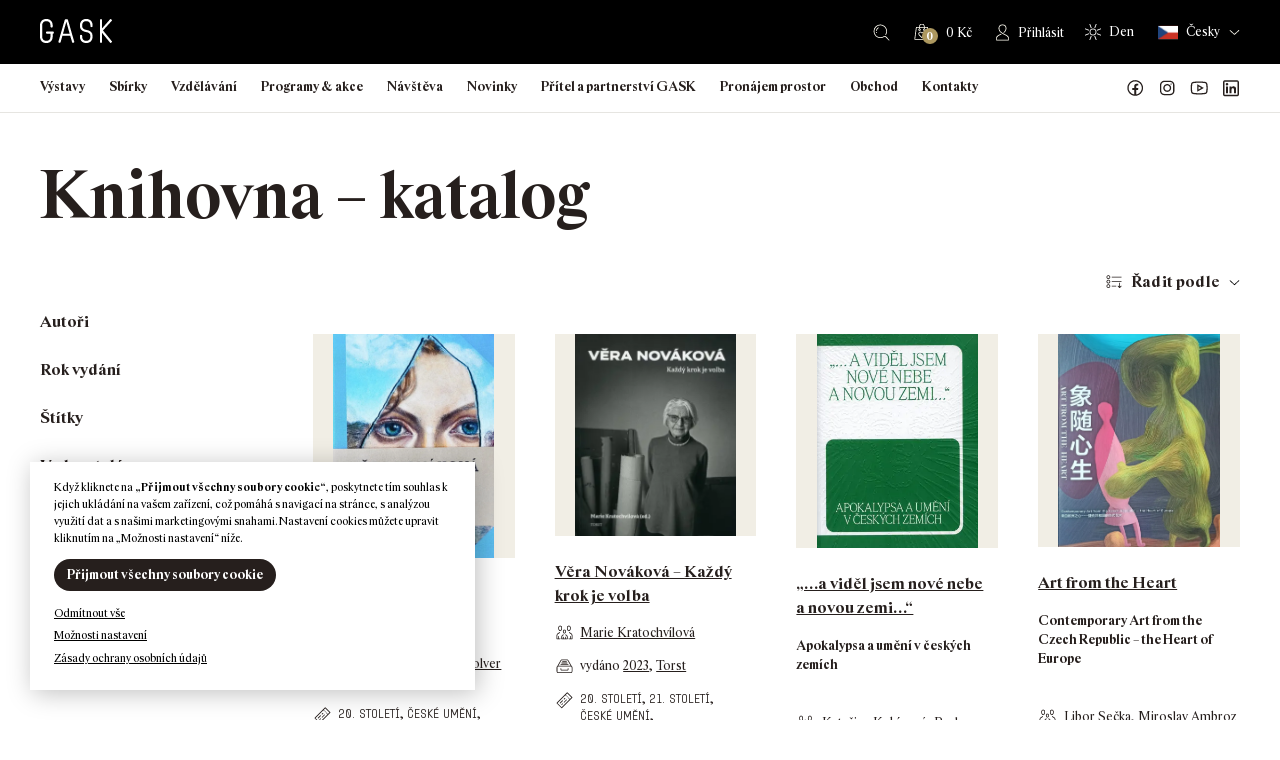

--- FILE ---
content_type: text/html; charset=UTF-8
request_url: https://gask.cz/knihy/?_knihy_stitky=novakova-vera
body_size: 366191
content:
<!DOCTYPE html>
<html lang="cs-CZ">

<head>
    <meta http-equiv="Content-Type" content="text/html; charset=utf-8">
    <meta name="viewport" content="width=device-width, initial-scale=1.0">

    <title>Knihy | GASK</title>

        <link rel="apple-touch-icon" sizes="180x180" href="https://gask.cz/files/themes/gask/favicons/2/apple-touch-icon.png">
    <link rel="icon" type="image/png" sizes="32x32" href="https://gask.cz/files/themes/gask/favicons/2/favicon-32x32.png">
    <link rel="icon" type="image/png" sizes="16x16" href="https://gask.cz/files/themes/gask/favicons/2/favicon-16x16.png">
    <link rel="manifest" href="https://gask.cz/files/themes/gask/favicons/2/site.webmanifest">
    <link rel="mask-icon" href="https://gask.cz/files/themes/gask/favicons/2/safari-pinned-tab.svg" color="#ffffff">
    <meta name="msapplication-TileColor" content="#ffffff">
    <meta name="theme-color" content="#ffffff">

    <meta name='robots' content='max-image-preview:large' />
<link rel="alternate" hreflang="cs" href="https://gask.cz/knihy/" />
<link rel="alternate" hreflang="x-default" href="https://gask.cz/knihy/" />
<link rel='dns-prefetch' href='//www.googletagmanager.com' />
<link href='https://fonts.gstatic.com' crossorigin rel='preconnect' />
<link rel="alternate" title="oEmbed (JSON)" type="application/json+oembed" href="https://gask.cz/wp-json/oembed/1.0/embed?url=https%3A%2F%2Fgask.cz%2Fknihy%2F" />
<link rel="alternate" title="oEmbed (XML)" type="text/xml+oembed" href="https://gask.cz/wp-json/oembed/1.0/embed?url=https%3A%2F%2Fgask.cz%2Fknihy%2F&#038;format=xml" />
<style id='wp-img-auto-sizes-contain-inline-css' type='text/css'>
img:is([sizes=auto i],[sizes^="auto," i]){contain-intrinsic-size:3000px 1500px}
/*# sourceURL=wp-img-auto-sizes-contain-inline-css */
</style>
<link rel='stylesheet' id='addify_csp_front_css-css' href='https://gask.cz/files/plugins/role-based-pricing-for-woocommerce//assets/css/addify_csp_front_css.css?ver=1.0' type='text/css' media='all' />
<style id='wp-emoji-styles-inline-css' type='text/css'>

	img.wp-smiley, img.emoji {
		display: inline !important;
		border: none !important;
		box-shadow: none !important;
		height: 1em !important;
		width: 1em !important;
		margin: 0 0.07em !important;
		vertical-align: -0.1em !important;
		background: none !important;
		padding: 0 !important;
	}
/*# sourceURL=wp-emoji-styles-inline-css */
</style>
<style id='classic-theme-styles-inline-css' type='text/css'>
/*! This file is auto-generated */
.wp-block-button__link{color:#fff;background-color:#32373c;border-radius:9999px;box-shadow:none;text-decoration:none;padding:calc(.667em + 2px) calc(1.333em + 2px);font-size:1.125em}.wp-block-file__button{background:#32373c;color:#fff;text-decoration:none}
/*# sourceURL=/wp-includes/css/classic-themes.min.css */
</style>
<link rel='stylesheet' id='wp-components-css' href='https://gask.cz/wp-includes/css/dist/components/style.min.css?ver=6.9' type='text/css' media='all' />
<link rel='stylesheet' id='wp-preferences-css' href='https://gask.cz/wp-includes/css/dist/preferences/style.min.css?ver=6.9' type='text/css' media='all' />
<link rel='stylesheet' id='wp-block-editor-css' href='https://gask.cz/wp-includes/css/dist/block-editor/style.min.css?ver=6.9' type='text/css' media='all' />
<link rel='stylesheet' id='popup-maker-block-library-style-css' href='https://gask.cz/files/plugins/popup-maker/dist/packages/block-library-style.css?ver=dbea705cfafe089d65f1' type='text/css' media='all' />
<link rel='stylesheet' id='pvfw-modaal-css' href='https://gask.cz/files/plugins/pdf-viewer-for-wordpress/tnc-resources/modaal.min.css?ver=12.5.5' type='text/css' media='all' />
<link rel='stylesheet' id='zasilkovna-public-styles-css' href='https://gask.cz/files/plugins/toret-zasilkovna/assets/css/public.css?ver=7.3.10' type='text/css' media='all' />
<link rel='stylesheet' id='cookie-law-info-css' href='https://gask.cz/files/plugins/webtoffee-gdpr-cookie-consent/public/css/cookie-law-info-public.css?ver=2.5.9' type='text/css' media='all' />
<link rel='stylesheet' id='cookie-law-info-gdpr-css' href='https://gask.cz/files/plugins/webtoffee-gdpr-cookie-consent/public/css/cookie-law-info-gdpr.css?ver=2.5.9' type='text/css' media='all' />
<style id='cookie-law-info-gdpr-inline-css' type='text/css'>
.cli-modal-content, .cli-tab-content { background-color: #ffffff; }.cli-privacy-content-text, .cli-modal .cli-modal-dialog, .cli-tab-container p, a.cli-privacy-readmore { color: #000000; }.cli-tab-header { background-color: #f2f2f2; }.cli-tab-header, .cli-tab-header a.cli-nav-link,span.cli-necessary-caption,.cli-switch .cli-slider:after { color: #000000; }.cli-switch .cli-slider:before { background-color: #ffffff; }.cli-switch input:checked + .cli-slider:before { background-color: #ffffff; }.cli-switch .cli-slider { background-color: #e3e1e8; }.cli-switch input:checked + .cli-slider { background-color: #28a745; }.cli-modal-close svg { fill: #000000; }.cli-tab-footer .wt-cli-privacy-accept-all-btn { background-color: #00acad; color: #ffffff}.cli-tab-footer .wt-cli-privacy-accept-btn { background-color: #00acad; color: #ffffff}.cli-tab-header a:before{ border-right: 1px solid #000000; border-bottom: 1px solid #000000; }
/*# sourceURL=cookie-law-info-gdpr-inline-css */
</style>
<style id='woocommerce-inline-inline-css' type='text/css'>
.woocommerce form .form-row .required { visibility: visible; }
/*# sourceURL=woocommerce-inline-inline-css */
</style>
<link rel='stylesheet' id='yspl-public-style-css' href='https://gask.cz/files/plugins/wp-widget-in-navigation/css/style.css?ver=2.0.0' type='text/css' media='all' />
<link rel='stylesheet' id='wpforms-form-locker-frontend-css' href='https://gask.cz/files/plugins/wpforms-form-locker/assets/css/frontend.min.css?ver=2.8.0' type='text/css' media='all' />
<link rel='stylesheet' id='style-css' href='https://gask.cz/files/themes/gask/style.css?ver=1768959404' type='text/css' media='all' />
<link rel='stylesheet' id='popup-maker-site-css' href='//gask.cz/files/uploads/pum/pum-site-styles.css?generated=1755172398&#038;ver=1.21.5' type='text/css' media='all' />
<script type="text/javascript" id="woocommerce-google-analytics-integration-gtag-js-after">
/* <![CDATA[ */
/* Google Analytics for WooCommerce (gtag.js) */
					window.dataLayer = window.dataLayer || [];
					function gtag(){dataLayer.push(arguments);}
					// Set up default consent state.
					for ( const mode of [{"analytics_storage":"denied","ad_storage":"denied","ad_user_data":"denied","ad_personalization":"denied","region":["AT","BE","BG","HR","CY","CZ","DK","EE","FI","FR","DE","GR","HU","IS","IE","IT","LV","LI","LT","LU","MT","NL","NO","PL","PT","RO","SK","SI","ES","SE","GB","CH"]}] || [] ) {
						gtag( "consent", "default", { "wait_for_update": 500, ...mode } );
					}
					gtag("js", new Date());
					gtag("set", "developer_id.dOGY3NW", true);
					gtag("config", "G-PJKX7ME65G", {"track_404":true,"allow_google_signals":true,"logged_in":false,"linker":{"domains":["gask.cz"," gask.art"],"allow_incoming":false},"custom_map":{"dimension1":"logged_in"}});
//# sourceURL=woocommerce-google-analytics-integration-gtag-js-after
/* ]]> */
</script>
<script type="text/javascript" src="https://gask.cz/wp-includes/js/jquery/jquery.min.js?ver=3.7.1" id="jquery-core-js"></script>
<script type="text/javascript" src="https://gask.cz/wp-includes/js/jquery/jquery-migrate.min.js?ver=3.4.1" id="jquery-migrate-js"></script>
<script type="text/javascript" src="https://gask.cz/files/plugins/role-based-pricing-for-woocommerce/assets/js/addify_csp_front_js.js?ver=1.0" id="af_csp_front_js-js"></script>
<script type="text/javascript" id="wpml-cookie-js-extra">
/* <![CDATA[ */
var wpml_cookies = {"wp-wpml_current_language":{"value":"cs","expires":1,"path":"/"}};
var wpml_cookies = {"wp-wpml_current_language":{"value":"cs","expires":1,"path":"/"}};
//# sourceURL=wpml-cookie-js-extra
/* ]]> */
</script>
<script type="text/javascript" src="https://gask.cz/files/plugins/sitepress-multilingual-cms/res/js/cookies/language-cookie.js?ver=486900" id="wpml-cookie-js" defer="defer" data-wp-strategy="defer"></script>
<script type="text/javascript" src="https://gask.cz/files/plugins/toret-zasilkovna/assets/js/public.js?ver=6.9" id="zasilkovna-public-js"></script>
<script type="text/javascript" id="cookie-law-info-js-extra">
/* <![CDATA[ */
var Cli_Data = {"nn_cookie_ids":["_sp_id.a2fa","_sp_ses.a2fa","YSC","VISITOR_INFO1_LIVE","yt-remote-device-id","yt-remote-connected-devices","_gid","_gat_UA-96837365-1","_ga_PJKX7ME65G","_ga","CONSENT","sc_anonymous_id","_wpfuuid","wp-wpml_current_language"],"non_necessary_cookies":{"nezbytna-cookies":["cookielawinfo-checkbox-nezbytna-cookies","cookielawinfo-checkbox-funkcni-cookies","cookielawinfo-checkbox-analyticka-cookies","cookielawinfo-checkbox-vykonova-cookies","cookielawinfo-checkbox-reklamni-cookies","_wpfuuid","wp-wpml_current_language"],"funkcni-cookies":["_sp_id.a2fa","_sp_ses.a2fa","wp_woocommerce_session_","sc_anonymous_id"],"analyticka-cookies":["_gid","_gat_UA-96837365-1","_ga_PJKX7ME65G","_ga","CONSENT"],"reklamni-cookies":["YSC","VISITOR_INFO1_LIVE","yt-remote-device-id","yt-remote-connected-devices"]},"cookielist":{"nezbytna-cookies":{"id":328,"status":true,"priority":5,"title":"Nezbytn\u00e1 cookies","strict":true,"default_state":false,"ccpa_optout":false,"loadonstart":true},"funkcni-cookies":{"id":329,"status":true,"priority":4,"title":"Funk\u010dn\u00ed cookies","strict":false,"default_state":false,"ccpa_optout":false,"loadonstart":false},"analyticka-cookies":{"id":331,"status":true,"priority":3,"title":"Analytick\u00e1 cookies","strict":false,"default_state":false,"ccpa_optout":false,"loadonstart":false},"vykonova-cookies":{"id":330,"status":true,"priority":2,"title":"V\u00fdkonov\u00e1 cookies","strict":false,"default_state":false,"ccpa_optout":false,"loadonstart":false},"reklamni-cookies":{"id":332,"status":true,"priority":1,"title":"Reklamn\u00ed cookies","strict":false,"default_state":false,"ccpa_optout":false,"loadonstart":false}},"ajax_url":"https://gask.cz/wp-admin/admin-ajax.php","current_lang":"cs","security":"344e769ead","eu_countries":["GB"],"geoIP":"disabled","use_custom_geolocation_api":"","custom_geolocation_api":"https://geoip.cookieyes.com/geoip/checker/result.php","consentVersion":"1","strictlyEnabled":["necessary","obligatoire","nezbytna-cookies"],"cookieDomain":"","privacy_length":"250","ccpaEnabled":"","ccpaRegionBased":"","ccpaBarEnabled":"","ccpaType":"gdpr","triggerDomRefresh":"","secure_cookies":""};
var log_object = {"ajax_url":"https://gask.cz/wp-admin/admin-ajax.php"};
//# sourceURL=cookie-law-info-js-extra
/* ]]> */
</script>
<script type="text/javascript" src="https://gask.cz/files/plugins/webtoffee-gdpr-cookie-consent/public/js/cookie-law-info-public.js?ver=2.5.9" id="cookie-law-info-js"></script>
<script type="text/javascript" src="https://gask.cz/files/plugins/woocommerce/assets/js/jquery-blockui/jquery.blockUI.min.js?ver=2.7.0-wc.10.4.3" id="wc-jquery-blockui-js" defer="defer" data-wp-strategy="defer"></script>
<script type="text/javascript" id="wc-add-to-cart-js-extra">
/* <![CDATA[ */
var wc_add_to_cart_params = {"ajax_url":"/wp-admin/admin-ajax.php","wc_ajax_url":"/?wc-ajax=%%endpoint%%","i18n_view_cart":"Zobrazit ko\u0161\u00edk","cart_url":"https://gask.cz/kosik/","is_cart":"","cart_redirect_after_add":"no"};
//# sourceURL=wc-add-to-cart-js-extra
/* ]]> */
</script>
<script type="text/javascript" src="https://gask.cz/files/plugins/woocommerce/assets/js/frontend/add-to-cart.min.js?ver=10.4.3" id="wc-add-to-cart-js" defer="defer" data-wp-strategy="defer"></script>
<script type="text/javascript" src="https://gask.cz/files/plugins/woocommerce/assets/js/js-cookie/js.cookie.min.js?ver=2.1.4-wc.10.4.3" id="wc-js-cookie-js" defer="defer" data-wp-strategy="defer"></script>
<script type="text/javascript" id="woocommerce-js-extra">
/* <![CDATA[ */
var woocommerce_params = {"ajax_url":"/wp-admin/admin-ajax.php","wc_ajax_url":"/?wc-ajax=%%endpoint%%","i18n_password_show":"Zobrazit heslo","i18n_password_hide":"Skr\u00fdt heslo"};
//# sourceURL=woocommerce-js-extra
/* ]]> */
</script>
<script type="text/javascript" src="https://gask.cz/files/plugins/woocommerce/assets/js/frontend/woocommerce.min.js?ver=10.4.3" id="woocommerce-js" defer="defer" data-wp-strategy="defer"></script>
<script type="text/javascript" src="https://gask.cz/files/themes/gask/scripts/jquery.matchHeight.js?ver=1768959404" id="jquery-matchHeight-js"></script>
<script type="text/javascript" src="https://gask.cz/files/themes/gask/scripts/venobox.min.js?ver=1768959404" id="venobox-js"></script>
<script type="text/javascript" src="https://gask.cz/files/themes/gask/scripts/scrollfix.js?ver=1768959404" id="scrollfix-js"></script>
<script type="text/javascript" src="https://gask.cz/files/plugins/woocommerce/assets/js/select2/select2.full.min.js?ver=4.0.3-wc.10.4.3" id="wc-select2-js" defer="defer" data-wp-strategy="defer"></script>
<script type="text/javascript" src="https://gask.cz/files/themes/gask/scripts/slick.min.js?ver=1768959404" id="slick-js"></script>
<script type="text/javascript" src="https://gask.cz/files/themes/gask/scripts/custom.js?ver=1768959404" id="custom-js"></script>
<script type="text/javascript" id="wpml-xdomain-data-js-extra">
/* <![CDATA[ */
var wpml_xdomain_data = {"css_selector":"wpml-ls-item","ajax_url":"https://gask.cz/wp-admin/admin-ajax.php","current_lang":"cs","_nonce":"21c6e3b91b"};
//# sourceURL=wpml-xdomain-data-js-extra
/* ]]> */
</script>
<script type="text/javascript" src="https://gask.cz/files/plugins/sitepress-multilingual-cms/res/js/xdomain-data.js?ver=486900" id="wpml-xdomain-data-js" defer="defer" data-wp-strategy="defer"></script>
		<script>
			const redact_ad_data = false;
			let wt_cli_ad_storage, wt_cli_analytics_storage, wt_cli_functionality_storage, wt_cli_waiting_period;
			let wt_url_passthrough = true;
			let wt_cli_bypass = 0;
			// Set values for wt_cli_advertisement_category, wt_cli_analytics_category, wt_cli_functional_category
			let wt_cli_advertisement_category = 'reklamni-cookies';
			let wt_cli_analytics_category = 'analyticka-cookies';
			let wt_cli_functional_category = 'funkcni-cookies';

			window.dataLayer = window.dataLayer || [];
			//Set default state 
			update_default_state(wt_cli_advertisement_category, wt_cli_analytics_category, wt_cli_functional_category);

			function update_default_state(wt_cli_advertisement_category, wt_cli_analytics_category, wt_cli_functional_category) {
				let wt_cookie_policy_val = getCookie(`viewed_cookie_policy`, true);
				let wt_analytics_cookie_val = getCookie(`cookielawinfo-checkbox-${wt_cli_analytics_category}`);
				let wt_advertisement_cookie_val = getCookie(`cookielawinfo-checkbox-${wt_cli_advertisement_category}`);
				let wt_functional_cookie_val = getCookie(`cookielawinfo-checkbox-${wt_cli_functional_category}`);
				wt_cli_ad_storage = (wt_advertisement_cookie_val === 'yes' && wt_cookie_policy_val) ? 'granted' : 'denied';
				wt_cli_analytics_storage = (wt_analytics_cookie_val === 'yes' && wt_cookie_policy_val) ? 'granted' : 'denied';
				wt_cli_functionality_storage = (wt_functional_cookie_val === 'yes' && wt_cookie_policy_val) ? 'granted' : 'denied';
				wt_cli_waiting_period = 500;
				//Support for cookie scanner
				if (wt_cli_bypass) {
					wt_cli_ad_storage = wt_cli_analytics_storage = wt_cli_functionality_storage = 'granted';
					wt_cli_waiting_period = 100;
				}
				gtag("consent", "default", {
					ad_storage: wt_cli_ad_storage,
					ad_user_data: wt_cli_ad_storage,
					ad_personalization: wt_cli_ad_storage,
					analytics_storage: wt_cli_analytics_storage,
					functionality_storage: wt_cli_functionality_storage,
					personalization_storage: wt_cli_functionality_storage,
					security_storage: "granted",
					wait_for_update: wt_cli_waiting_period,
				});
			}

			function gtag() {
				dataLayer.push(arguments);
			}

			gtag("set", "ads_data_redaction", true);
			gtag("set", "url_passthrough", wt_url_passthrough);

			// Function to update consent based on user acceptance
			function CookieLawInfo_Accept_Callback() {
				checkConsentInitialized();
			}

			// Function to update consent on reject all
			function CookieLawInfo_Reject_Callback() {
				checkConsentInitialized();
			}

			function checkConsentInitialized() {
				// Define a variable to store the retry interval
				const retryInterval = 100; // milliseconds

				function tryToUpdateConsent() {
					// Check if CLI.consent is not loaded yet
					if (typeof CLI === 'undefined' || Object.keys(CLI.consent).length === 0) {
						// If not loaded, wait for the retry interval and retry
						setTimeout(tryToUpdateConsent, retryInterval);
						return;
					}
					// If CLI.consent is loaded, proceed with updating consent status
					setTimeout(update_consent_status, 500); // Delaying the function call for 0.5 seconds
				}

				// Start the initial attempt to update consent
				tryToUpdateConsent();
			}

			function update_consent_status() {
				// Your logic for accepting cookie consent
				wt_cli_ad_storage = 'denied';
				wt_cli_analytics_storage = 'denied';
				wt_cli_functionality_storage = 'denied';
				if (CLI.consent[wt_cli_advertisement_category] == true) {
					wt_cli_ad_storage = 'granted';
				}
				if (CLI.consent[wt_cli_analytics_category] == true) {
					wt_cli_analytics_storage = 'granted';
				}
				if (CLI.consent[wt_cli_functional_category] == true) {
					wt_cli_functionality_storage = 'granted';
				}
				//Support for cookie scanner
				if (wt_cli_bypass) {
					wt_cli_ad_storage = wt_cli_analytics_storage = wt_cli_functionality_storage = 'granted';
					wt_cli_waiting_period = 100;
				}
				gtag('consent', 'update', {
					'ad_storage': wt_cli_ad_storage,
					'ad_user_data': wt_cli_ad_storage,
					'ad_personalization': wt_cli_ad_storage,
					'analytics_storage': wt_cli_analytics_storage,
					'functionality_storage': wt_cli_functionality_storage,
					'personalization_storage': wt_cli_functionality_storage,
					'security_storage': "granted",
				});
				set_ads_data_redaction();
			}

			function set_ads_data_redaction() {
				if (redact_ad_data && wt_cli_ad_storage == 'denied') {
					gtag('set', 'ads_data_redaction', true);
				}
			}

			function getCookie(name, force = false) {
				const value = "; " + document.cookie;
				const parts = value.split("; " + name + "=");
				if (parts.length === 2) {
					return parts.pop().split(";").shift();
				}
				return force ? false : 'no'; // Return 'false' if cookie doesn't exist and force is true
			}
		</script>
	<link rel="https://api.w.org/" href="https://gask.cz/wp-json/" /><link rel="alternate" title="JSON" type="application/json" href="https://gask.cz/wp-json/wp/v2/pages/25741" /><link rel="EditURI" type="application/rsd+xml" title="RSD" href="https://gask.cz/xmlrpc.php?rsd" />
<meta name="generator" content="WordPress 6.9" />
<meta name="generator" content="WooCommerce 10.4.3" />
<link rel='shortlink' href='https://gask.cz/?p=25741' />
<meta name="generator" content="WPML ver:4.8.6 stt:9,1;" />
<style type='text/css'>
				iframe.pvfw-pdf-viewer-frame{
					border: 0px;
				}
				@media screen and (max-width: 799px) {
					iframe.pvfw-pdf-viewer-frame{
						height: 400px;
					}
				}</style>		<!-- Ecomail starts growing -->
		<script type="text/javascript">
			;(function (p, l, o, w, i, n, g) {
				if (!p[i]) {
					p.GlobalSnowplowNamespace = p.GlobalSnowplowNamespace || [];
					p.GlobalSnowplowNamespace.push(i);
					p[i] = function () {
						(p[i].q = p[i].q || []).push(arguments)
					};
					p[i].q = p[i].q || [];
					n = l.createElement(o);
					g = l.getElementsByTagName(o)[0];
					n.async = 1;
					n.src = w;
					g.parentNode.insertBefore(n, g)
				}
			}(window, document, "script", "//d1fc8wv8zag5ca.cloudfront.net/2.4.2/sp.js", "ecotrack"));
			window.ecotrack('newTracker', 'cf', 'd2dpiwfhf3tz0r.cloudfront.net', { // Initialise a tracker
				appId: 'gask'
			});
			window.ecotrack('setUserIdFromLocation', 'ecmid');
			
			window.ecotrack('trackPageView');

		</script>
		<!-- Ecomail stops growing -->
			<noscript><style>.woocommerce-product-gallery{ opacity: 1 !important; }</style></noscript>
						<!-- Google Analytics tracking code output by Beehive Analytics Pro -->
						<script async src="https://www.googletagmanager.com/gtag/js?id=G-PJKX7ME65G&l=beehiveDataLayer"></script>
		<script>
						window.beehiveDataLayer = window.beehiveDataLayer || [];
			function beehive_ga() {beehiveDataLayer.push(arguments);}
			beehive_ga('js', new Date())
						beehive_ga('config', 'G-PJKX7ME65G', {
				'anonymize_ip': false,
				'allow_google_signals': false,
			})
					</script>
		<link rel="canonical" href="https://gask.cz/knihy/" />
<script type="application/ld+json">{"@context":"https:\/\/schema.org","@graph":[{"@type":"Organization","@id":"https:\/\/gask.cz\/#schema-publishing-organization","url":"https:\/\/gask.cz","name":"GASK"},{"@type":"WebSite","@id":"https:\/\/gask.cz\/#schema-website","url":"https:\/\/gask.cz","name":"GASK","encoding":"UTF-8","potentialAction":{"@type":"SearchAction","target":"https:\/\/gask.cz\/search\/{search_term_string}\/","query-input":"required name=search_term_string"},"image":{"@type":"ImageObject","@id":"https:\/\/gask.cz\/#schema-site-logo","url":"https:\/\/gask.cz\/files\/uploads\/2021\/12\/logo-tmave.svg","height":30,"width":90}},{"@type":"BreadcrumbList","@id":"https:\/\/gask.cz\/knihy?page&pagename=knihy\/#breadcrumb","itemListElement":[{"@type":"ListItem","position":1,"name":"Domovsk\u00e1 str\u00e1nka","item":"https:\/\/gask.cz"},{"@type":"ListItem","position":2,"name":"Knihy"}]},{"@type":"Person","@id":"https:\/\/gask.cz\/author\/znackarna\/#schema-author","name":"Jakub Machala","url":"https:\/\/gask.cz\/author\/znackarna\/"}]}</script>
<meta property="og:type" content="article" />
<meta property="og:url" content="https://gask.cz/knihy/" />
<meta property="og:title" content="Knihy | GASK" />
<meta property="article:published_time" content="2023-07-01T15:21:27" />
<meta property="article:author" content="Jakub Machala" />
<meta name="twitter:card" content="summary" />
<meta name="twitter:title" content="Knihy | GASK" />
<!-- /SEO -->
            <script type="text/javascript">
                var ajaxurl = 'https://gask.cz/wp-admin/admin-ajax.php';
            </script>
                        <script type="text/javascript">
                var ajaxurl = 'https://gask.cz/wp-admin/admin-ajax.php';
            </script>
                        <script type="text/javascript">
                var ajaxurl = 'https://gask.cz/wp-admin/admin-ajax.php';
            </script>
                        <script type="text/javascript">
                var ajaxurl = 'https://gask.cz/wp-admin/admin-ajax.php';
            </script>
                        <script type="text/javascript">
                var ajaxurl = 'https://gask.cz/wp-admin/admin-ajax.php';
            </script>
                        <script type="text/javascript">
                var ajaxurl = 'https://gask.cz/wp-admin/admin-ajax.php';
            </script>
                        <script type="text/javascript">
                var ajaxurl = 'https://gask.cz/wp-admin/admin-ajax.php';
            </script>
                        <script type="text/javascript">
                var ajaxurl = 'https://gask.cz/wp-admin/admin-ajax.php';
            </script>
                <!-- Adform Tracking Code BEGIN -->
<script type="text/javascript">
    window._adftrack = Array.isArray(window._adftrack) ? window._adftrack : (window._adftrack ? [window._adftrack] : []);
    window._adftrack.push({
        HttpHost: 'track.adform.net',
        pm: 2541315,
        divider: encodeURIComponent('|'),
        pagename: encodeURIComponent('GASK')
    });
    (function () { var s = document.createElement('script'); s.type = 'text/javascript'; s.async = true; s.src = 'https://s2.adform.net/banners/scripts/st/trackpoint-async.js'; var x = document.getElementsByTagName('script')[0]; x.parentNode.insertBefore(s, x); })();

</script>
<noscript>
    <p style="margin:0;padding:0;border:0;">
        <img src="https://track.adform.net/Serving/TrackPoint/?pm=2541315&ADFPageName=GASK&ADFdivider=|" width="1" height="1" alt="" />
    </p>
</noscript>
<!-- Adform Tracking Code END --><style id='wp-block-heading-inline-css' type='text/css'>
h1:where(.wp-block-heading).has-background,h2:where(.wp-block-heading).has-background,h3:where(.wp-block-heading).has-background,h4:where(.wp-block-heading).has-background,h5:where(.wp-block-heading).has-background,h6:where(.wp-block-heading).has-background{padding:1.25em 2.375em}h1.has-text-align-left[style*=writing-mode]:where([style*=vertical-lr]),h1.has-text-align-right[style*=writing-mode]:where([style*=vertical-rl]),h2.has-text-align-left[style*=writing-mode]:where([style*=vertical-lr]),h2.has-text-align-right[style*=writing-mode]:where([style*=vertical-rl]),h3.has-text-align-left[style*=writing-mode]:where([style*=vertical-lr]),h3.has-text-align-right[style*=writing-mode]:where([style*=vertical-rl]),h4.has-text-align-left[style*=writing-mode]:where([style*=vertical-lr]),h4.has-text-align-right[style*=writing-mode]:where([style*=vertical-rl]),h5.has-text-align-left[style*=writing-mode]:where([style*=vertical-lr]),h5.has-text-align-right[style*=writing-mode]:where([style*=vertical-rl]),h6.has-text-align-left[style*=writing-mode]:where([style*=vertical-lr]),h6.has-text-align-right[style*=writing-mode]:where([style*=vertical-rl]){rotate:180deg}
/*# sourceURL=https://gask.cz/wp-includes/blocks/heading/style.min.css */
</style>
<style id='wp-block-image-inline-css' type='text/css'>
.wp-block-image>a,.wp-block-image>figure>a{display:inline-block}.wp-block-image img{box-sizing:border-box;height:auto;max-width:100%;vertical-align:bottom}@media not (prefers-reduced-motion){.wp-block-image img.hide{visibility:hidden}.wp-block-image img.show{animation:show-content-image .4s}}.wp-block-image[style*=border-radius] img,.wp-block-image[style*=border-radius]>a{border-radius:inherit}.wp-block-image.has-custom-border img{box-sizing:border-box}.wp-block-image.aligncenter{text-align:center}.wp-block-image.alignfull>a,.wp-block-image.alignwide>a{width:100%}.wp-block-image.alignfull img,.wp-block-image.alignwide img{height:auto;width:100%}.wp-block-image .aligncenter,.wp-block-image .alignleft,.wp-block-image .alignright,.wp-block-image.aligncenter,.wp-block-image.alignleft,.wp-block-image.alignright{display:table}.wp-block-image .aligncenter>figcaption,.wp-block-image .alignleft>figcaption,.wp-block-image .alignright>figcaption,.wp-block-image.aligncenter>figcaption,.wp-block-image.alignleft>figcaption,.wp-block-image.alignright>figcaption{caption-side:bottom;display:table-caption}.wp-block-image .alignleft{float:left;margin:.5em 1em .5em 0}.wp-block-image .alignright{float:right;margin:.5em 0 .5em 1em}.wp-block-image .aligncenter{margin-left:auto;margin-right:auto}.wp-block-image :where(figcaption){margin-bottom:1em;margin-top:.5em}.wp-block-image.is-style-circle-mask img{border-radius:9999px}@supports ((-webkit-mask-image:none) or (mask-image:none)) or (-webkit-mask-image:none){.wp-block-image.is-style-circle-mask img{border-radius:0;-webkit-mask-image:url('data:image/svg+xml;utf8,<svg viewBox="0 0 100 100" xmlns="http://www.w3.org/2000/svg"><circle cx="50" cy="50" r="50"/></svg>');mask-image:url('data:image/svg+xml;utf8,<svg viewBox="0 0 100 100" xmlns="http://www.w3.org/2000/svg"><circle cx="50" cy="50" r="50"/></svg>');mask-mode:alpha;-webkit-mask-position:center;mask-position:center;-webkit-mask-repeat:no-repeat;mask-repeat:no-repeat;-webkit-mask-size:contain;mask-size:contain}}:root :where(.wp-block-image.is-style-rounded img,.wp-block-image .is-style-rounded img){border-radius:9999px}.wp-block-image figure{margin:0}.wp-lightbox-container{display:flex;flex-direction:column;position:relative}.wp-lightbox-container img{cursor:zoom-in}.wp-lightbox-container img:hover+button{opacity:1}.wp-lightbox-container button{align-items:center;backdrop-filter:blur(16px) saturate(180%);background-color:#5a5a5a40;border:none;border-radius:4px;cursor:zoom-in;display:flex;height:20px;justify-content:center;opacity:0;padding:0;position:absolute;right:16px;text-align:center;top:16px;width:20px;z-index:100}@media not (prefers-reduced-motion){.wp-lightbox-container button{transition:opacity .2s ease}}.wp-lightbox-container button:focus-visible{outline:3px auto #5a5a5a40;outline:3px auto -webkit-focus-ring-color;outline-offset:3px}.wp-lightbox-container button:hover{cursor:pointer;opacity:1}.wp-lightbox-container button:focus{opacity:1}.wp-lightbox-container button:focus,.wp-lightbox-container button:hover,.wp-lightbox-container button:not(:hover):not(:active):not(.has-background){background-color:#5a5a5a40;border:none}.wp-lightbox-overlay{box-sizing:border-box;cursor:zoom-out;height:100vh;left:0;overflow:hidden;position:fixed;top:0;visibility:hidden;width:100%;z-index:100000}.wp-lightbox-overlay .close-button{align-items:center;cursor:pointer;display:flex;justify-content:center;min-height:40px;min-width:40px;padding:0;position:absolute;right:calc(env(safe-area-inset-right) + 16px);top:calc(env(safe-area-inset-top) + 16px);z-index:5000000}.wp-lightbox-overlay .close-button:focus,.wp-lightbox-overlay .close-button:hover,.wp-lightbox-overlay .close-button:not(:hover):not(:active):not(.has-background){background:none;border:none}.wp-lightbox-overlay .lightbox-image-container{height:var(--wp--lightbox-container-height);left:50%;overflow:hidden;position:absolute;top:50%;transform:translate(-50%,-50%);transform-origin:top left;width:var(--wp--lightbox-container-width);z-index:9999999999}.wp-lightbox-overlay .wp-block-image{align-items:center;box-sizing:border-box;display:flex;height:100%;justify-content:center;margin:0;position:relative;transform-origin:0 0;width:100%;z-index:3000000}.wp-lightbox-overlay .wp-block-image img{height:var(--wp--lightbox-image-height);min-height:var(--wp--lightbox-image-height);min-width:var(--wp--lightbox-image-width);width:var(--wp--lightbox-image-width)}.wp-lightbox-overlay .wp-block-image figcaption{display:none}.wp-lightbox-overlay button{background:none;border:none}.wp-lightbox-overlay .scrim{background-color:#fff;height:100%;opacity:.9;position:absolute;width:100%;z-index:2000000}.wp-lightbox-overlay.active{visibility:visible}@media not (prefers-reduced-motion){.wp-lightbox-overlay.active{animation:turn-on-visibility .25s both}.wp-lightbox-overlay.active img{animation:turn-on-visibility .35s both}.wp-lightbox-overlay.show-closing-animation:not(.active){animation:turn-off-visibility .35s both}.wp-lightbox-overlay.show-closing-animation:not(.active) img{animation:turn-off-visibility .25s both}.wp-lightbox-overlay.zoom.active{animation:none;opacity:1;visibility:visible}.wp-lightbox-overlay.zoom.active .lightbox-image-container{animation:lightbox-zoom-in .4s}.wp-lightbox-overlay.zoom.active .lightbox-image-container img{animation:none}.wp-lightbox-overlay.zoom.active .scrim{animation:turn-on-visibility .4s forwards}.wp-lightbox-overlay.zoom.show-closing-animation:not(.active){animation:none}.wp-lightbox-overlay.zoom.show-closing-animation:not(.active) .lightbox-image-container{animation:lightbox-zoom-out .4s}.wp-lightbox-overlay.zoom.show-closing-animation:not(.active) .lightbox-image-container img{animation:none}.wp-lightbox-overlay.zoom.show-closing-animation:not(.active) .scrim{animation:turn-off-visibility .4s forwards}}@keyframes show-content-image{0%{visibility:hidden}99%{visibility:hidden}to{visibility:visible}}@keyframes turn-on-visibility{0%{opacity:0}to{opacity:1}}@keyframes turn-off-visibility{0%{opacity:1;visibility:visible}99%{opacity:0;visibility:visible}to{opacity:0;visibility:hidden}}@keyframes lightbox-zoom-in{0%{transform:translate(calc((-100vw + var(--wp--lightbox-scrollbar-width))/2 + var(--wp--lightbox-initial-left-position)),calc(-50vh + var(--wp--lightbox-initial-top-position))) scale(var(--wp--lightbox-scale))}to{transform:translate(-50%,-50%) scale(1)}}@keyframes lightbox-zoom-out{0%{transform:translate(-50%,-50%) scale(1);visibility:visible}99%{visibility:visible}to{transform:translate(calc((-100vw + var(--wp--lightbox-scrollbar-width))/2 + var(--wp--lightbox-initial-left-position)),calc(-50vh + var(--wp--lightbox-initial-top-position))) scale(var(--wp--lightbox-scale));visibility:hidden}}
/*# sourceURL=https://gask.cz/wp-includes/blocks/image/style.min.css */
</style>
<style id='global-styles-inline-css' type='text/css'>
:root{--wp--preset--aspect-ratio--square: 1;--wp--preset--aspect-ratio--4-3: 4/3;--wp--preset--aspect-ratio--3-4: 3/4;--wp--preset--aspect-ratio--3-2: 3/2;--wp--preset--aspect-ratio--2-3: 2/3;--wp--preset--aspect-ratio--16-9: 16/9;--wp--preset--aspect-ratio--9-16: 9/16;--wp--preset--color--black: #000000;--wp--preset--color--cyan-bluish-gray: #abb8c3;--wp--preset--color--white: #ffffff;--wp--preset--color--pale-pink: #f78da7;--wp--preset--color--vivid-red: #cf2e2e;--wp--preset--color--luminous-vivid-orange: #ff6900;--wp--preset--color--luminous-vivid-amber: #fcb900;--wp--preset--color--light-green-cyan: #7bdcb5;--wp--preset--color--vivid-green-cyan: #00d084;--wp--preset--color--pale-cyan-blue: #8ed1fc;--wp--preset--color--vivid-cyan-blue: #0693e3;--wp--preset--color--vivid-purple: #9b51e0;--wp--preset--gradient--vivid-cyan-blue-to-vivid-purple: linear-gradient(135deg,rgb(6,147,227) 0%,rgb(155,81,224) 100%);--wp--preset--gradient--light-green-cyan-to-vivid-green-cyan: linear-gradient(135deg,rgb(122,220,180) 0%,rgb(0,208,130) 100%);--wp--preset--gradient--luminous-vivid-amber-to-luminous-vivid-orange: linear-gradient(135deg,rgb(252,185,0) 0%,rgb(255,105,0) 100%);--wp--preset--gradient--luminous-vivid-orange-to-vivid-red: linear-gradient(135deg,rgb(255,105,0) 0%,rgb(207,46,46) 100%);--wp--preset--gradient--very-light-gray-to-cyan-bluish-gray: linear-gradient(135deg,rgb(238,238,238) 0%,rgb(169,184,195) 100%);--wp--preset--gradient--cool-to-warm-spectrum: linear-gradient(135deg,rgb(74,234,220) 0%,rgb(151,120,209) 20%,rgb(207,42,186) 40%,rgb(238,44,130) 60%,rgb(251,105,98) 80%,rgb(254,248,76) 100%);--wp--preset--gradient--blush-light-purple: linear-gradient(135deg,rgb(255,206,236) 0%,rgb(152,150,240) 100%);--wp--preset--gradient--blush-bordeaux: linear-gradient(135deg,rgb(254,205,165) 0%,rgb(254,45,45) 50%,rgb(107,0,62) 100%);--wp--preset--gradient--luminous-dusk: linear-gradient(135deg,rgb(255,203,112) 0%,rgb(199,81,192) 50%,rgb(65,88,208) 100%);--wp--preset--gradient--pale-ocean: linear-gradient(135deg,rgb(255,245,203) 0%,rgb(182,227,212) 50%,rgb(51,167,181) 100%);--wp--preset--gradient--electric-grass: linear-gradient(135deg,rgb(202,248,128) 0%,rgb(113,206,126) 100%);--wp--preset--gradient--midnight: linear-gradient(135deg,rgb(2,3,129) 0%,rgb(40,116,252) 100%);--wp--preset--font-size--small: 13px;--wp--preset--font-size--medium: 20px;--wp--preset--font-size--large: 36px;--wp--preset--font-size--x-large: 42px;--wp--preset--spacing--20: 0.44rem;--wp--preset--spacing--30: 0.67rem;--wp--preset--spacing--40: 1rem;--wp--preset--spacing--50: 1.5rem;--wp--preset--spacing--60: 2.25rem;--wp--preset--spacing--70: 3.38rem;--wp--preset--spacing--80: 5.06rem;--wp--preset--shadow--natural: 6px 6px 9px rgba(0, 0, 0, 0.2);--wp--preset--shadow--deep: 12px 12px 50px rgba(0, 0, 0, 0.4);--wp--preset--shadow--sharp: 6px 6px 0px rgba(0, 0, 0, 0.2);--wp--preset--shadow--outlined: 6px 6px 0px -3px rgb(255, 255, 255), 6px 6px rgb(0, 0, 0);--wp--preset--shadow--crisp: 6px 6px 0px rgb(0, 0, 0);}:where(.is-layout-flex){gap: 0.5em;}:where(.is-layout-grid){gap: 0.5em;}body .is-layout-flex{display: flex;}.is-layout-flex{flex-wrap: wrap;align-items: center;}.is-layout-flex > :is(*, div){margin: 0;}body .is-layout-grid{display: grid;}.is-layout-grid > :is(*, div){margin: 0;}:where(.wp-block-columns.is-layout-flex){gap: 2em;}:where(.wp-block-columns.is-layout-grid){gap: 2em;}:where(.wp-block-post-template.is-layout-flex){gap: 1.25em;}:where(.wp-block-post-template.is-layout-grid){gap: 1.25em;}.has-black-color{color: var(--wp--preset--color--black) !important;}.has-cyan-bluish-gray-color{color: var(--wp--preset--color--cyan-bluish-gray) !important;}.has-white-color{color: var(--wp--preset--color--white) !important;}.has-pale-pink-color{color: var(--wp--preset--color--pale-pink) !important;}.has-vivid-red-color{color: var(--wp--preset--color--vivid-red) !important;}.has-luminous-vivid-orange-color{color: var(--wp--preset--color--luminous-vivid-orange) !important;}.has-luminous-vivid-amber-color{color: var(--wp--preset--color--luminous-vivid-amber) !important;}.has-light-green-cyan-color{color: var(--wp--preset--color--light-green-cyan) !important;}.has-vivid-green-cyan-color{color: var(--wp--preset--color--vivid-green-cyan) !important;}.has-pale-cyan-blue-color{color: var(--wp--preset--color--pale-cyan-blue) !important;}.has-vivid-cyan-blue-color{color: var(--wp--preset--color--vivid-cyan-blue) !important;}.has-vivid-purple-color{color: var(--wp--preset--color--vivid-purple) !important;}.has-black-background-color{background-color: var(--wp--preset--color--black) !important;}.has-cyan-bluish-gray-background-color{background-color: var(--wp--preset--color--cyan-bluish-gray) !important;}.has-white-background-color{background-color: var(--wp--preset--color--white) !important;}.has-pale-pink-background-color{background-color: var(--wp--preset--color--pale-pink) !important;}.has-vivid-red-background-color{background-color: var(--wp--preset--color--vivid-red) !important;}.has-luminous-vivid-orange-background-color{background-color: var(--wp--preset--color--luminous-vivid-orange) !important;}.has-luminous-vivid-amber-background-color{background-color: var(--wp--preset--color--luminous-vivid-amber) !important;}.has-light-green-cyan-background-color{background-color: var(--wp--preset--color--light-green-cyan) !important;}.has-vivid-green-cyan-background-color{background-color: var(--wp--preset--color--vivid-green-cyan) !important;}.has-pale-cyan-blue-background-color{background-color: var(--wp--preset--color--pale-cyan-blue) !important;}.has-vivid-cyan-blue-background-color{background-color: var(--wp--preset--color--vivid-cyan-blue) !important;}.has-vivid-purple-background-color{background-color: var(--wp--preset--color--vivid-purple) !important;}.has-black-border-color{border-color: var(--wp--preset--color--black) !important;}.has-cyan-bluish-gray-border-color{border-color: var(--wp--preset--color--cyan-bluish-gray) !important;}.has-white-border-color{border-color: var(--wp--preset--color--white) !important;}.has-pale-pink-border-color{border-color: var(--wp--preset--color--pale-pink) !important;}.has-vivid-red-border-color{border-color: var(--wp--preset--color--vivid-red) !important;}.has-luminous-vivid-orange-border-color{border-color: var(--wp--preset--color--luminous-vivid-orange) !important;}.has-luminous-vivid-amber-border-color{border-color: var(--wp--preset--color--luminous-vivid-amber) !important;}.has-light-green-cyan-border-color{border-color: var(--wp--preset--color--light-green-cyan) !important;}.has-vivid-green-cyan-border-color{border-color: var(--wp--preset--color--vivid-green-cyan) !important;}.has-pale-cyan-blue-border-color{border-color: var(--wp--preset--color--pale-cyan-blue) !important;}.has-vivid-cyan-blue-border-color{border-color: var(--wp--preset--color--vivid-cyan-blue) !important;}.has-vivid-purple-border-color{border-color: var(--wp--preset--color--vivid-purple) !important;}.has-vivid-cyan-blue-to-vivid-purple-gradient-background{background: var(--wp--preset--gradient--vivid-cyan-blue-to-vivid-purple) !important;}.has-light-green-cyan-to-vivid-green-cyan-gradient-background{background: var(--wp--preset--gradient--light-green-cyan-to-vivid-green-cyan) !important;}.has-luminous-vivid-amber-to-luminous-vivid-orange-gradient-background{background: var(--wp--preset--gradient--luminous-vivid-amber-to-luminous-vivid-orange) !important;}.has-luminous-vivid-orange-to-vivid-red-gradient-background{background: var(--wp--preset--gradient--luminous-vivid-orange-to-vivid-red) !important;}.has-very-light-gray-to-cyan-bluish-gray-gradient-background{background: var(--wp--preset--gradient--very-light-gray-to-cyan-bluish-gray) !important;}.has-cool-to-warm-spectrum-gradient-background{background: var(--wp--preset--gradient--cool-to-warm-spectrum) !important;}.has-blush-light-purple-gradient-background{background: var(--wp--preset--gradient--blush-light-purple) !important;}.has-blush-bordeaux-gradient-background{background: var(--wp--preset--gradient--blush-bordeaux) !important;}.has-luminous-dusk-gradient-background{background: var(--wp--preset--gradient--luminous-dusk) !important;}.has-pale-ocean-gradient-background{background: var(--wp--preset--gradient--pale-ocean) !important;}.has-electric-grass-gradient-background{background: var(--wp--preset--gradient--electric-grass) !important;}.has-midnight-gradient-background{background: var(--wp--preset--gradient--midnight) !important;}.has-small-font-size{font-size: var(--wp--preset--font-size--small) !important;}.has-medium-font-size{font-size: var(--wp--preset--font-size--medium) !important;}.has-large-font-size{font-size: var(--wp--preset--font-size--large) !important;}.has-x-large-font-size{font-size: var(--wp--preset--font-size--x-large) !important;}
/*# sourceURL=global-styles-inline-css */
</style>
<link rel='stylesheet' id='wc-blocks-style-css' href='https://gask.cz/files/plugins/woocommerce/assets/client/blocks/wc-blocks.css?ver=wc-10.4.3' type='text/css' media='all' />
<link rel='stylesheet' id='cookie-law-info-table-css' href='https://gask.cz/files/plugins/webtoffee-gdpr-cookie-consent/public/css/cookie-law-info-table.css?ver=2.5.9' type='text/css' media='all' />
</head>

<body class="wp-singular page-template-default page page-id-25741 wp-theme-gask theme-gask woocommerce-no-js">
        <div id="wrapper">
        <header class="main-header">
            <div class="top-bar">
                                    <div class="logo">
                        <a href="https://gask.cz"><img src="https://gask.cz/files/uploads/2021/12/logo.svg" alt="GASK"></a>
                    </div>
                                                <div class="header-controls">
                                            <div class="searchbox desktop-only">
                            <a href="#" class="icon search">Hledat</a>
                            <div class="searchform-wrap">
                                <form role="search" class="search-form desktop" method="get" action="https://gask.cz/">
    <input type="text" value="" placeholder="Hledat..." name="s" data-rlvlive="true"  data-rlvconfig="default" class="s" data-rlvlive="true" data-rlvparentel="#results1" data-rlvconfig="default">
    <input type="submit" value="Hledat">
    <span class="icon close" aria-label="Zavřít"></span>
    <div class="results" id="results1"></div>
<span class="relevanssi-live-search-instructions">Když jsou k dispozici výsledky z našeptávače, použijte šipky nahoru a dolů pro kontrolu a enter pro přechod na požadovanou stránku. 
Uživatelé dotykových zařízení mohou procházet výsledky stisknutím nebo přejetím prstem.</span></form>                            </div>
                        </div>
                                                                <div class="cart-panel">
                            <a class="cart-header icon buy-related" href="https://gask.cz/kosik/" title="Košík"><span class="count">0</span><span class="woocommerce-Price-amount amount"><bdi>0&nbsp;<span class="woocommerce-Price-currencySymbol">&#75;&#269;</span></bdi></span></a>
                            <div id="woocommerce_widget_cart-2" class="widget"><h4>Košík</h4><div class="widget_shopping_cart_content"></div></div>                        </div>
                                                    <div class="user-login">
                                <a class="icon user" href="#">Přihlásit</a>
                                <div class="log-in-form">
                                    <div class="inner">
                                        <form class="woocommerce-form woocommerce-form-login login" method="post" >

    
    
    <p class="form-row form-row-first">
        <label for="username">Uživatelské jméno nebo e-mail&nbsp;<span class="required" aria-hidden="true">*</span><span class="screen-reader-text">Povinné</span></label>
        <input type="text" class="input-text" name="username" id="username" autocomplete="username" required aria-required="true" />
    </p>
    <p class="form-row form-row-last">
        <label for="password">Heslo&nbsp;<span class="required" aria-hidden="true">*</span><span class="screen-reader-text">Povinné</span></label>
        <input class="input-text woocommerce-Input" type="password" name="password" id="password" autocomplete="current-password" required aria-required="true" />
    </p>
    <div class="clear"></div>

    
    <p class="form-row">
        <label class="woocommerce-form__label woocommerce-form__label-for-checkbox woocommerce-form-login__rememberme">
            <input class="woocommerce-form__input woocommerce-form__input-checkbox" name="rememberme" type="checkbox" id="rememberme" value="forever" /> <span>Zapamatujte si mě</span>
        </label>
        <input type="hidden" id="woocommerce-login-nonce" name="woocommerce-login-nonce" value="6d7926a778" /><input type="hidden" name="_wp_http_referer" value="/knihy/?_knihy_stitky=novakova-vera" />        <input type="hidden" name="redirect" value="" />
        <button type="submit" class="woocommerce-button button woocommerce-form-login__submit" name="login" value="Přihlášení">Přihlášení</button>
    </p>
    <p class="lost_password">
        <a href="https://gask.cz/muj-ucet/ztracene-heslo/">Zapomněli jste heslo?</a>
    </p>

    <div class="clear"></div>

    <input type="hidden" name="redirect_to" value="https://gask.cz/knihy/?_knihy_stitky=novakova-vera">
</form>                                        <a href="https://gask.cz/registrace/" class="button">Registrovat</a>
                                    </div>
                                </div>
                            </div>
                                        <div class="mode-switch">
                        <label id="theme-switch" class="theme-switch" for="checkbox_theme">
                            <input type="checkbox" id="checkbox_theme" >
                            Den                            <span class="slider round"></span>
                        </label>
                    </div>
                                            <div class="languages">
                            <ul><li class="cs active"><a href="#"><img src="https://gask.cz/files/uploads/flags/flag-czech.svg" alt="Česky">Česky</a><ul class="sub-menu"><span><li class="en"><a href="https://gask.art/"><img src="https://gask.cz/files/uploads/flags/flag-english.svg" alt="English">English</a></li></span></ul>                        </div>
                                        <a href="#" class="icon search mobile-only">Hledat</a>
                    <a href="#" class="toggle">Menu</a>
                </div>
            </div>
            <section class="navigation">
                                <nav id="main-menu">
                    <ul id="menu-hlavni-menu" class="menu"><li id="menu-item-795" class="menu-item menu-item-type-post_type menu-item-object-page menu-item-has-children menu-item-795"><a href="https://gask.cz/vystavy/">Výstavy</a>
<ul class="sub-menu">
	<li id="menu-item-5983" class="menu-item menu-item-type-yspl_win menu-item-object-yspl_win menu-item-5983">				<div class="yspl_win_wrap">
					<div class="yspl-widget-area">
						<div id="block-10" class="yspl_win_widget_nav widget_block"><section class="widget widget-exhibitions" >
					<a class="item" href="https://gask.cz/vystava/nova-stala-expozice-labyrintem/">
					<img decoding="async" width="400" height="400" src="https://gask.cz/files/uploads/2024/06/GASK_Labyrintem_web__1080-x-1080-400x400.jpg" class="attachment-square size-square wp-post-image" alt="" srcset="https://gask.cz/files/uploads/2024/06/GASK_Labyrintem_web__1080-x-1080-400x400.jpg 400w, https://gask.cz/files/uploads/2024/06/GASK_Labyrintem_web__1080-x-1080-300x300.jpg 300w, https://gask.cz/files/uploads/2024/06/GASK_Labyrintem_web__1080-x-1080-30x30.jpg 30w, https://gask.cz/files/uploads/2024/06/GASK_Labyrintem_web__1080-x-1080-60x60.jpg 60w, https://gask.cz/files/uploads/2024/06/GASK_Labyrintem_web__1080-x-1080-120x120.jpg 120w, https://gask.cz/files/uploads/2024/06/GASK_Labyrintem_web__1080-x-1080-200x200.jpg 200w, https://gask.cz/files/uploads/2024/06/GASK_Labyrintem_web__1080-x-1080-800x800.jpg 800w, https://gask.cz/files/uploads/2024/06/GASK_Labyrintem_web__1080-x-1080-1600x1600.jpg 1600w, https://gask.cz/files/uploads/2024/06/GASK_Labyrintem_web__1080-x-1080-480x480.jpg 480w, https://gask.cz/files/uploads/2024/06/GASK_Labyrintem_web__1080-x-1080-960x960.jpg 960w, https://gask.cz/files/uploads/2024/06/GASK_Labyrintem_web__1080-x-1080-1920x1920.jpg 1920w" sizes="(max-width: 400px) 100vw, 400px" />					<strong>Stálá expozice - Labyrintem</strong>
					<small>Dlouhodobá expozice</small>
				</a>
						<a class="item" href="https://gask.cz/vystavy/">
				<img decoding="async" width="400" height="400" src="https://gask.cz/files/uploads/2024/01/231221-Gask-krest-katalogu-Frantisek-kupka_-2-400x400.jpg" class="attachment-square size-square wp-post-image" alt="" srcset="https://gask.cz/files/uploads/2024/01/231221-Gask-krest-katalogu-Frantisek-kupka_-2-400x400.jpg 400w, https://gask.cz/files/uploads/2024/01/231221-Gask-krest-katalogu-Frantisek-kupka_-2-300x300.jpg 300w, https://gask.cz/files/uploads/2024/01/231221-Gask-krest-katalogu-Frantisek-kupka_-2-30x30.jpg 30w, https://gask.cz/files/uploads/2024/01/231221-Gask-krest-katalogu-Frantisek-kupka_-2-60x60.jpg 60w, https://gask.cz/files/uploads/2024/01/231221-Gask-krest-katalogu-Frantisek-kupka_-2-120x120.jpg 120w, https://gask.cz/files/uploads/2024/01/231221-Gask-krest-katalogu-Frantisek-kupka_-2-200x200.jpg 200w, https://gask.cz/files/uploads/2024/01/231221-Gask-krest-katalogu-Frantisek-kupka_-2-800x800.jpg 800w, https://gask.cz/files/uploads/2024/01/231221-Gask-krest-katalogu-Frantisek-kupka_-2-1600x1600.jpg 1600w" sizes="(max-width: 400px) 100vw, 400px" />				<strong>Aktuální výstavy</strong>
				<small>14 výstav</small>
			</a>
				<a class="item" href="https://gask.cz/planovane-vystavy/">
				<img decoding="async" width="400" height="400" src="https://gask.cz/files/uploads/2026/01/MV_Cerveny_stul_komb_tech_70x100_2025-400x400.jpg" class="attachment-square size-square wp-post-image" alt="" srcset="https://gask.cz/files/uploads/2026/01/MV_Cerveny_stul_komb_tech_70x100_2025-400x400.jpg 400w, https://gask.cz/files/uploads/2026/01/MV_Cerveny_stul_komb_tech_70x100_2025-300x300.jpg 300w, https://gask.cz/files/uploads/2026/01/MV_Cerveny_stul_komb_tech_70x100_2025-30x30.jpg 30w, https://gask.cz/files/uploads/2026/01/MV_Cerveny_stul_komb_tech_70x100_2025-60x60.jpg 60w, https://gask.cz/files/uploads/2026/01/MV_Cerveny_stul_komb_tech_70x100_2025-120x120.jpg 120w, https://gask.cz/files/uploads/2026/01/MV_Cerveny_stul_komb_tech_70x100_2025-200x200.jpg 200w, https://gask.cz/files/uploads/2026/01/MV_Cerveny_stul_komb_tech_70x100_2025-800x800.jpg 800w, https://gask.cz/files/uploads/2026/01/MV_Cerveny_stul_komb_tech_70x100_2025-1600x1600.jpg 1600w" sizes="(max-width: 400px) 100vw, 400px" />				<strong>Plánované výstavy</strong>
				<small>1 výstava</small>
			</a>
				<a class="item" href="https://gask.cz/archiv-vystav/">
				<img decoding="async" width="400" height="400" src="https://gask.cz/files/uploads/2025/04/Make-a-plan-and-execute-it-7-400x400.png" class="attachment-square size-square wp-post-image" alt="" srcset="https://gask.cz/files/uploads/2025/04/Make-a-plan-and-execute-it-7-400x400.png 400w, https://gask.cz/files/uploads/2025/04/Make-a-plan-and-execute-it-7-300x300.png 300w, https://gask.cz/files/uploads/2025/04/Make-a-plan-and-execute-it-7-30x30.png 30w, https://gask.cz/files/uploads/2025/04/Make-a-plan-and-execute-it-7-60x60.png 60w, https://gask.cz/files/uploads/2025/04/Make-a-plan-and-execute-it-7-120x120.png 120w, https://gask.cz/files/uploads/2025/04/Make-a-plan-and-execute-it-7-200x200.png 200w, https://gask.cz/files/uploads/2025/04/Make-a-plan-and-execute-it-7-800x800.png 800w, https://gask.cz/files/uploads/2025/04/Make-a-plan-and-execute-it-7-1600x1600.png 1600w, https://gask.cz/files/uploads/2025/04/Make-a-plan-and-execute-it-7-480x480.png 480w, https://gask.cz/files/uploads/2025/04/Make-a-plan-and-execute-it-7-960x960.png 960w, https://gask.cz/files/uploads/2025/04/Make-a-plan-and-execute-it-7.png 1080w" sizes="(max-width: 400px) 100vw, 400px" />				<strong>Archiv výstav</strong>
				<small>122 výstav</small>
			</a>
	</section></div>					</div>
				</div>
				</li>
</ul>
</li>
<li id="menu-item-803" class="menu-item menu-item-type-custom menu-item-object-custom menu-item-has-children menu-item-803"><a href="#">Sbírky</a>
<ul class="sub-menu">
	<li id="menu-item-804" class="external menu-item menu-item-type-custom menu-item-object-custom menu-item-804"><a target="_blank" href="https://sbirky.gask.cz/">Sbírky online</a></li>
	<li id="menu-item-808" class="menu-item menu-item-type-post_type menu-item-object-page menu-item-808"><a href="https://gask.cz/sprava-sbirek/">Správa sbírek</a></li>
	<li id="menu-item-6262" class="menu-item menu-item-type-post_type menu-item-object-page menu-item-6262"><a href="https://gask.cz/prakticke-informace/">Praktické informace</a></li>
	<li id="menu-item-320740" class="menu-item menu-item-type-custom menu-item-object-custom menu-item-320740"><a href="https://gask.cz/prakticke-informace/#wpforms-6099">Žádost o&nbsp;poskytnutí tiskových dat</a></li>
</ul>
</li>
<li id="menu-item-825" class="menu-item menu-item-type-post_type menu-item-object-page menu-item-has-children menu-item-825"><a href="https://gask.cz/vzdelavani/">Vzdělávání</a>
<ul class="sub-menu">
	<li id="menu-item-830" class="menu-item menu-item-type-post_type menu-item-object-page menu-item-830"><a href="https://gask.cz/vzdelavani/">Edukační programy</a></li>
	<li id="menu-item-826" class="menu-item menu-item-type-post_type menu-item-object-page menu-item-826"><a href="https://gask.cz/vzdelavani/o-programech/">O programech</a></li>
	<li id="menu-item-827" class="menu-item menu-item-type-post_type menu-item-object-page menu-item-827"><a href="https://gask.cz/vzdelavani/lektorske-centrum/">Lektorské centrum</a></li>
	<li id="menu-item-828" class="menu-item menu-item-type-post_type menu-item-object-page menu-item-828"><a href="https://gask.cz/vzdelavani/prakticke-informace/">Praktické informace</a></li>
	<li id="menu-item-829" class="menu-item menu-item-type-post_type menu-item-object-page menu-item-829"><a href="https://gask.cz/vzdelavani/materialy-ke-stazeni/">Materiály ke stažení</a></li>
</ul>
</li>
<li id="menu-item-834" class="menu-item menu-item-type-post_type menu-item-object-page menu-item-has-children menu-item-834"><a href="https://gask.cz/vsechny-akce/">Programy &#038; akce</a>
<ul class="sub-menu">
	<li id="menu-item-832" class="menu-item menu-item-type-post_type menu-item-object-page menu-item-832"><a href="https://gask.cz/vsechny-akce/">Všechny akce</a></li>
	<li id="menu-item-833" class="menu-item menu-item-type-post_type menu-item-object-page menu-item-has-children menu-item-833"><a href="https://gask.cz/doprovodne-programy/">Doprovodné programy</a>
	<ul class="sub-menu">
		<li id="menu-item-5035" class="menu-item menu-item-type-post_type menu-item-object-programme menu-item-5035"><a href="https://gask.cz/program/gask-detem/">Děti</a></li>
		<li id="menu-item-5034" class="menu-item menu-item-type-post_type menu-item-object-programme menu-item-5034"><a href="https://gask.cz/program/gask-teens/">Teens</a></li>
		<li id="menu-item-5033" class="menu-item menu-item-type-post_type menu-item-object-programme menu-item-5033"><a href="https://gask.cz/program/gask-rodinam/">Rodiny</a></li>
		<li id="menu-item-5032" class="menu-item menu-item-type-post_type menu-item-object-programme menu-item-5032"><a href="https://gask.cz/program/gask-plus/">Dospělí</a></li>
		<li id="menu-item-5031" class="menu-item menu-item-type-post_type menu-item-object-programme menu-item-5031"><a href="https://gask.cz/program/gask-bez-barier/">Bez bariér</a></li>
	</ul>
</li>
	<li id="menu-item-831" class="menu-item menu-item-type-post_type menu-item-object-page menu-item-831"><a href="https://gask.cz/vzdelavani/lektorske-centrum/">Lektorské centrum</a></li>
</ul>
</li>
<li id="menu-item-864" class="menu-item menu-item-type-post_type menu-item-object-page menu-item-has-children menu-item-864"><a href="https://gask.cz/navsteva/">Návštěva</a>
<ul class="sub-menu">
	<li id="menu-item-7970" class="menu-item menu-item-type-post_type menu-item-object-page menu-item-has-children menu-item-7970"><a href="https://gask.cz/navsteva/kde-nas-najdete/">Praktické informace</a>
	<ul class="sub-menu">
		<li id="menu-item-902" class="menu-item menu-item-type-post_type menu-item-object-page menu-item-902"><a href="https://gask.cz/navsteva/kde-nas-najdete/">Kde nás najdete</a></li>
		<li id="menu-item-900" class="menu-item menu-item-type-post_type menu-item-object-page menu-item-900"><a href="https://gask.cz/navsteva/vstupne/">Vstupné</a></li>
		<li id="menu-item-901" class="menu-item menu-item-type-post_type menu-item-object-page menu-item-901"><a href="https://gask.cz/navsteva/oteviraci-doba/">Otevírací doba</a></li>
		<li id="menu-item-903" class="menu-item menu-item-type-post_type menu-item-object-page menu-item-903"><a href="https://gask.cz/navsteva/bezbarierovost/">Bezbariérovost</a></li>
	</ul>
</li>
	<li id="menu-item-865" class="menu-item menu-item-type-post_type menu-item-object-page menu-item-has-children menu-item-865"><a href="https://gask.cz/navsteva/o-nas/">O nás</a>
	<ul class="sub-menu">
		<li id="menu-item-866" class="menu-item menu-item-type-post_type menu-item-object-page menu-item-866"><a href="https://gask.cz/navsteva/o-nas/historie-galerie/">Historie galerie</a></li>
		<li id="menu-item-867" class="menu-item menu-item-type-post_type menu-item-object-page menu-item-867"><a href="https://gask.cz/navsteva/o-nas/historie-arealu/">Historie areálu</a></li>
		<li id="menu-item-868" class="menu-item menu-item-type-post_type menu-item-object-page menu-item-868"><a href="https://gask.cz/navsteva/o-nas/tym-gask/">Tým GASK</a></li>
	</ul>
</li>
	<li id="menu-item-904" class="menu-item menu-item-type-post_type menu-item-object-page menu-item-has-children menu-item-904"><a href="https://gask.cz/navsteva/den-v-gask/">Den v GASK</a>
	<ul class="sub-menu">
		<li id="menu-item-905" class="menu-item menu-item-type-post_type menu-item-object-page menu-item-905"><a href="https://gask.cz/navsteva/den-v-gask/bookshop-a-design-shop/">Knihkupectví a obchod</a></li>
		<li id="menu-item-906" class="menu-item menu-item-type-post_type menu-item-object-page menu-item-906"><a href="https://gask.cz/navsteva/den-v-gask/knihovna/">Knihovna</a></li>
		<li id="menu-item-907" class="menu-item menu-item-type-post_type menu-item-object-page menu-item-907"><a href="https://gask.cz/navsteva/den-v-gask/kavarna/">Kavárna GASK</a></li>
		<li id="menu-item-364051" class="menu-item menu-item-type-post_type menu-item-object-page menu-item-364051"><a href="https://gask.cz/bistro-sklenik/">Bistro Skleník</a></li>
		<li id="menu-item-909" class="menu-item menu-item-type-post_type menu-item-object-page menu-item-909"><a href="https://gask.cz/navsteva/den-v-gask/detsky-koutek/">Dětský koutek</a></li>
		<li id="menu-item-910" class="menu-item menu-item-type-post_type menu-item-object-page menu-item-910"><a href="https://gask.cz/navsteva/den-v-gask/vizualni-herny-pro-deti/">Vizuální herny</a></li>
		<li id="menu-item-911" class="menu-item menu-item-type-post_type menu-item-object-page menu-item-911"><a href="https://gask.cz/navsteva/den-v-gask/zahrady/">Zahrady</a></li>
		<li id="menu-item-19376" class="menu-item menu-item-type-post_type menu-item-object-page menu-item-19376"><a href="https://gask.cz/navsteva/den-v-gask/jizni-vez/">Jižní věž</a></li>
	</ul>
</li>
	<li id="menu-item-59396" class="menu-item menu-item-type-post_type menu-item-object-page menu-item-59396"><a href="https://gask.cz/navsteva/a-day-of-sound/">A Day of Sound</a></li>
</ul>
</li>
<li id="menu-item-12498" class="menu-item menu-item-type-post_type menu-item-object-page menu-item-12498"><a href="https://gask.cz/novinky/">Novinky</a></li>
<li id="menu-item-7969" class="menu-item menu-item-type-custom menu-item-object-custom menu-item-has-children menu-item-7969"><a href="#">Přítel a&nbsp;partnerství GASK</a>
<ul class="sub-menu">
	<li id="menu-item-6824" class="menu-item menu-item-type-post_type menu-item-object-page menu-item-6824"><a href="https://gask.cz/pritel-gask/">Přítel GASK</a></li>
	<li id="menu-item-43372" class="menu-item menu-item-type-post_type menu-item-object-page menu-item-43372"><a href="https://gask.cz/partnerstvi-gask/">Partnerství GASK</a></li>
</ul>
</li>
<li id="menu-item-46149" class="menu-item menu-item-type-post_type menu-item-object-page menu-item-46149"><a href="https://gask.cz/pronajem-prostor/">Pronájem prostor</a></li>
<li id="menu-item-920" class="menu-item menu-item-type-post_type menu-item-object-page menu-item-has-children menu-item-920"><a href="https://gask.cz/obchod/">Obchod</a>
<ul class="sub-menu">
	<li id="menu-item-928" class="menu-item menu-item-type-post_type menu-item-object-page menu-item-has-children menu-item-928"><a href="https://gask.cz/obchod/">Produkty</a>
	<ul class="sub-menu">
		<li id="menu-item-924" class="menu-item menu-item-type-taxonomy menu-item-object-product_cat menu-item-924"><a href="https://gask.cz/kategorie-produktu/produkce-gask/">Produkce GASK</a></li>
		<li id="menu-item-65252" class="menu-item menu-item-type-taxonomy menu-item-object-product_cat menu-item-65252"><a href="https://gask.cz/kategorie-produktu/katalog/">Katalog</a></li>
	</ul>
</li>
	<li id="menu-item-65251" class="menu-item menu-item-type-taxonomy menu-item-object-product_cat menu-item-65251"><a href="https://gask.cz/kategorie-produktu/vstupenky-do-galerie/">Vstupenky do galerie</a></li>
	<li id="menu-item-6032" class="menu-item menu-item-type-custom menu-item-object-custom menu-item-6032"><a href="https://gask.cz/kategorie-produktu/vstupenky/?_vstupenky_kategorie=pritel-gask">Přítel GASK</a></li>
	<li id="menu-item-43365" class="menu-item menu-item-type-taxonomy menu-item-object-product_cat menu-item-43365"><a href="https://gask.cz/kategorie-produktu/partnerstvi/">Partnerství</a></li>
</ul>
</li>
<li id="menu-item-942" class="menu-item menu-item-type-post_type menu-item-object-page menu-item-has-children menu-item-942"><a href="https://gask.cz/kontakty/">Kontakty</a>
<ul class="sub-menu">
	<li id="menu-item-948" class="menu-item menu-item-type-post_type menu-item-object-page menu-item-948"><a href="https://gask.cz/kontakty/">Kontakty</a></li>
	<li id="menu-item-943" class="menu-item menu-item-type-post_type menu-item-object-page menu-item-943"><a href="https://gask.cz/kontakty/vsechny-kontakty/">Všechny kontakty</a></li>
	<li id="menu-item-944" class="menu-item menu-item-type-post_type menu-item-object-page menu-item-has-children menu-item-944"><a href="https://gask.cz/kontakty/tiskove-zpravy/">Tiskové centrum</a>
	<ul class="sub-menu">
		<li id="menu-item-949" class="menu-item menu-item-type-post_type menu-item-object-page menu-item-949"><a href="https://gask.cz/kontakty/tiskove-zpravy/">Tiskové zprávy</a></li>
		<li id="menu-item-945" class="menu-item menu-item-type-post_type menu-item-object-page menu-item-945"><a href="https://gask.cz/kontakty/napsali-o-nas/">Napsali o nás</a></li>
		<li id="menu-item-946" class="menu-item menu-item-type-post_type menu-item-object-page menu-item-946"><a href="https://gask.cz/kontakty/pr-tiskovy-servis/">PR &#038; tiskový servis</a></li>
		<li id="menu-item-947" class="menu-item menu-item-type-post_type menu-item-object-page menu-item-947"><a href="https://gask.cz/kontakty/soubory-ke-stazeni/">Soubory ke stažení</a></li>
	</ul>
</li>
</ul>
</li>
</ul>                </nav>
                <nav id="social">
                    <label>Sledujte nás</label>
                    <ul id="menu-socialni-site" class="menu"><li id="menu-item-780" class="icon facebook menu-item menu-item-type-custom menu-item-object-custom menu-item-780"><a target="_blank" href="https://www.facebook.com/galerie.GASK">Náš Facebook</a></li>
<li id="menu-item-781" class="icon instagram menu-item menu-item-type-custom menu-item-object-custom menu-item-781"><a target="_blank" href="https://www.instagram.com/gask_kutnahora/">GASK Instagram</a></li>
<li id="menu-item-782" class="icon youtube menu-item menu-item-type-custom menu-item-object-custom menu-item-782"><a target="_blank" href="https://www.youtube.com/channel/UCerwr-l4IpwqB2ChDVSz79Q/videos">GASK YouTube kanál</a></li>
<li id="menu-item-45278" class="icon linkedin menu-item menu-item-type-custom menu-item-object-custom menu-item-45278"><a target="_blank" href="https://www.linkedin.com/company/gask-galerie-st%C5%99edo%C4%8Desk%C3%A9ho-kraje/">GASK LinkedIn</a></li>
</ul>                </nav>
                            </section>
        </header>
                        <main class="page">
                            <section id="intro-headline">
                    <div class="container">
                                                    <h1>Knihovna – katalog</h1>
                                                </div>
                </section>
                        <div class="main-content no-navigation-sidebar">
                <div class="container">
                    <section class="block block-books" >
    <div class="flex">
        	<aside class="filters-sidebar">
		<div class="filter">
			<div class="facetwp-facet facetwp-facet-hledani_knih facetwp-type-search" data-name="hledani_knih" data-type="search"></div>		</div>
		<div class="filter checkboxes-bold">
			<label>Autoři</label>
			<div class="facetwp-facet facetwp-facet-knihy_autori facetwp-type-fselect" data-name="knihy_autori" data-type="fselect"></div>		</div>
		<div class="filter">
			<label>Rok vydání</label>
			<div class="facetwp-facet facetwp-facet-knihy_rok_vydani facetwp-type-fselect" data-name="knihy_rok_vydani" data-type="fselect"></div>		</div>
		<div class="filter">
			<label>Štítky</label>
			<div class="facetwp-facet facetwp-facet-knihy_stitky facetwp-type-fselect" data-name="knihy_stitky" data-type="fselect"></div>		</div>
		<div class="filter">
			<label>Vydavatelé</label>
			<div class="facetwp-facet facetwp-facet-knihy_vydavatele facetwp-type-fselect" data-name="knihy_vydavatele" data-type="fselect"></div>		</div>
		<a class="reset-filters button" onclick="FWP.reset();">Obnovit filtry</a>
	</aside>
        <div class="right">
            <div class="filters filters-products">
                <a class="link icon sort" href="#">Řadit podle</a>
                <div class="filters-dropdown">
                    <div class="facetwp-facet facetwp-facet-knihy_razeni facetwp-type-sort" data-name="knihy_razeni" data-type="sort"></div>                </div>
            </div>
            <div class="facetwp-template" data-name="knihy">	<article class="book col-3-12">
			<div class="picture">
			<a href="https://gask.cz/kniha/zaznamy-1947-1950-1/"><img decoding="async" width="693" height="960" src="https://gask.cz/files/uploads/2025/11/IMG_20251113_112359-693x960.jpg" class="thumbnail wp-post-image" alt="Záznamy 1947-1950/1" srcset="https://gask.cz/files/uploads/2025/11/IMG_20251113_112359-693x960.jpg 693w, https://gask.cz/files/uploads/2025/11/IMG_20251113_112359-347x480.jpg 347w, https://gask.cz/files/uploads/2025/11/IMG_20251113_112359-1387x1920.jpg 1387w, https://gask.cz/files/uploads/2025/11/IMG_20251113_112359.jpg 1519w" sizes="(max-width: 693px) 100vw, 693px" /></a>
		</div>
		<div class="content">
		<h2 class="looks-like-h6"><a href="https://gask.cz/kniha/zaznamy-1947-1950-1/">Záznamy 1947-1950/1</a></h2>
						<div class="meta">
							<div class="authors icon visit">
											<a href="https://gask.cz/knihy/?_knihy_autori=vera-novakova">Věra Nováková</a>								</div>
									<div class="year-publisher icon archive">
				<label>vydáno </label><a href="https://gask.cz/knihy/?_knihy_rok_vydani=2024">2024</a>, <a href="https://gask.cz/knihy/?_knihy_vydavatele=edice-revolver-revue">Edice Revolver Revue</a>, <a href="https://gask.cz/knihy/?_knihy_vydavatele=revolver-revue">Revolver Revue</a>			</div>
							<div class="tags icon ticket">
											<span class="tag-wrap"><a href="https://gask.cz/knihy/?_knihy_stitky=20-stoleti">20.&nbsp;století</a>, </span>
												<span class="tag-wrap"><a href="https://gask.cz/knihy/?_knihy_stitky=ceske-umeni">české umění</a>, </span>
												<span class="tag-wrap"><a href="https://gask.cz/knihy/?_knihy_stitky=deniky">deníky</a>, </span>
												<span class="tag-wrap"><a href="https://gask.cz/knihy/?_knihy_stitky=novakova-vera">Nováková Věra (1928-2024)</a></span>
						&#8230;
				</div>
										<div class="description icon file-doc">
					<p>144 stran</p>
				</div>
										<div class="position icon collections">
											K08301/0									</div>
					</div>
	</div>
</article>	<article class="book col-3-12">
			<div class="picture">
			<a href="https://gask.cz/kniha/vera-novakova-kazdy-krok-je-volba/"><img decoding="async" width="328" height="410" src="https://gask.cz/files/uploads/2025/11/20004169.jpg" class="thumbnail wp-post-image" alt="Věra Nováková &#8211; Každý krok je volba" /></a>
		</div>
		<div class="content">
		<h2 class="looks-like-h6"><a href="https://gask.cz/kniha/vera-novakova-kazdy-krok-je-volba/">Věra Nováková &#8211; Každý krok je volba</a></h2>
						<div class="meta">
							<div class="authors icon visit">
											<a href="https://gask.cz/knihy/?_knihy_autori=marie-kratochvilova">Marie Kratochvílová</a>								</div>
									<div class="year-publisher icon archive">
				<label>vydáno </label><a href="https://gask.cz/knihy/?_knihy_rok_vydani=2023">2023</a>, <a href="https://gask.cz/knihy/?_knihy_vydavatele=torst">Torst</a>			</div>
							<div class="tags icon ticket">
											<span class="tag-wrap"><a href="https://gask.cz/knihy/?_knihy_stitky=20-stoleti">20.&nbsp;století</a>, </span>
												<span class="tag-wrap"><a href="https://gask.cz/knihy/?_knihy_stitky=21-stoleti">21.&nbsp;století</a>, </span>
												<span class="tag-wrap"><a href="https://gask.cz/knihy/?_knihy_stitky=ceske-umeni">české umění</a>, </span>
												<span class="tag-wrap"><a href="https://gask.cz/knihy/?_knihy_stitky=novakova-vera">Nováková Věra (1928-2024)</a>, </span>
												<span class="tag-wrap"><a href="https://gask.cz/knihy/?_knihy_stitky=pameti">paměti</a></span>
						&#8230;
				</div>
										<div class="description icon file-doc">
					<p>239 stran</p>
				</div>
										<div class="position icon collections">
											K08300/0									</div>
					</div>
	</div>
</article>	<article class="book col-3-12">
			<div class="picture">
			<a href="https://gask.cz/kniha/a-videl-jsem-nove-nebe-a-novou-zemi/"><img decoding="async" width="310" height="410" src="https://gask.cz/files/uploads/2025/09/20000942.jpg" class="thumbnail wp-post-image" alt="„&#8230;a&nbsp;viděl jsem nové nebe a&nbsp;novou zemi&#8230;“" /></a>
		</div>
		<div class="content">
		<h2 class="looks-like-h6"><a href="https://gask.cz/kniha/a-videl-jsem-nove-nebe-a-novou-zemi/">„&#8230;a&nbsp;viděl jsem nové nebe a&nbsp;novou zemi&#8230;“</a></h2>
							<p class="subtitle">Apokalypsa a&nbsp;umění v&nbsp;českých zemích</p>
				<div class="meta">
							<div class="authors icon visit">
											<a href="https://gask.cz/knihy/?_knihy_autori=katerina-kubinova">Kateřina Kubínová</a>, 										<a href="https://gask.cz/knihy/?_knihy_autori=pavla-machalikova-sadilkova">Pavla Machalíková Sadílková</a>, 										<a href="https://gask.cz/knihy/?_knihy_autori=tomas-winter">Tomáš Winter</a>								</div>
									<div class="year-publisher icon archive">
				<label>vydáno </label><a href="https://gask.cz/knihy/?_knihy_rok_vydani=2023">2023</a>, <a href="https://gask.cz/knihy/?_knihy_vydavatele=artefactum">Artefactum</a>, <a href="https://gask.cz/knihy/?_knihy_vydavatele=zapadoceska-galerie-v-plzni">Západočeská galerie v&nbsp;Plzni</a>			</div>
							<div class="tags icon ticket">
											<span class="tag-wrap"><a href="https://gask.cz/knihy/?_knihy_stitky=20-stoleti">20.&nbsp;století</a>, </span>
												<span class="tag-wrap"><a href="https://gask.cz/knihy/?_knihy_stitky=anderle-jiri">Anderle Jiří (*1936)</a>, </span>
												<span class="tag-wrap"><a href="https://gask.cz/knihy/?_knihy_stitky=balaban-daniel">Balabán Daniel (*1957)</a>, </span>
												<span class="tag-wrap"><a href="https://gask.cz/knihy/?_knihy_stitky=baroko">baroko</a>, </span>
												<span class="tag-wrap"><a href="https://gask.cz/knihy/?_knihy_stitky=bergler-josef">Bergler Josef (1753-1829)</a>, </span>
												<span class="tag-wrap"><a href="https://gask.cz/knihy/?_knihy_stitky=bolf-josef">Bolf Josef (*1971)</a>, </span>
												<span class="tag-wrap"><a href="https://gask.cz/knihy/?_knihy_stitky=bostik-vaclav">Boštík Václav (1913-2005)</a>, </span>
												<span class="tag-wrap"><a href="https://gask.cz/knihy/?_knihy_stitky=bromse-august">Brömse August (1873-1925)</a>, </span>
												<span class="tag-wrap"><a href="https://gask.cz/knihy/?_knihy_stitky=broz-josef">Brož Josef (1904-1980)</a>, </span>
												<span class="tag-wrap"><a href="https://gask.cz/knihy/?_knihy_stitky=ceske-umeni">české umění</a>, </span>
												<span class="tag-wrap"><a href="https://gask.cz/knihy/?_knihy_stitky=fuhrich-josef">Führich Josef (1800-1876)</a>, </span>
												<span class="tag-wrap"><a href="https://gask.cz/knihy/?_knihy_stitky=gareis-st-antonin-j">Gareis Anton Johann (1793-1863)</a>, </span>
												<span class="tag-wrap"><a href="https://gask.cz/knihy/?_knihy_stitky=gotika">gotika</a>, </span>
												<span class="tag-wrap"><a href="https://gask.cz/knihy/?_knihy_stitky=heinsch-heintsch-jan-jiri-georg-1647-1712">Heinsch (Heintsch) Jan Jiří /Georg/(1647-1712)</a>, </span>
												<span class="tag-wrap"><a href="https://gask.cz/knihy/?_knihy_stitky=hellich-josef">Hellich Josef (1807-1880)</a>, </span>
												<span class="tag-wrap"><a href="https://gask.cz/knihy/?_knihy_stitky=horcicka-frantisek">Horčička František (1776-1858)</a>, </span>
												<span class="tag-wrap"><a href="https://gask.cz/knihy/?_knihy_stitky=janousek-frantisek">Janoušek František (1890-1943)</a>, </span>
												<span class="tag-wrap"><a href="https://gask.cz/knihy/?_knihy_stitky=koblasa-jan">Koblasa Jan (1932-2017)</a>, </span>
												<span class="tag-wrap"><a href="https://gask.cz/knihy/?_knihy_stitky=konupek-jan">Konůpek Jan (1883-1950)</a>, </span>
												<span class="tag-wrap"><a href="https://gask.cz/knihy/?_knihy_stitky=kovarik-hubert-1888-1958">Kovařík Hubert (1888-1958)</a>, </span>
												<span class="tag-wrap"><a href="https://gask.cz/knihy/?_knihy_stitky=liesler-josef">Liesler Josef</a>, </span>
												<span class="tag-wrap"><a href="https://gask.cz/knihy/?_knihy_stitky=malich-karel">Malich Karel (1924-2019)</a>, </span>
												<span class="tag-wrap"><a href="https://gask.cz/knihy/?_knihy_stitky=nepras-jakub-1981">Nepraš Jakub (*1981)</a>, </span>
												<span class="tag-wrap"><a href="https://gask.cz/knihy/?_knihy_stitky=nesleha-pavel">Nešleha Pavel</a>, </span>
												<span class="tag-wrap"><a href="https://gask.cz/knihy/?_knihy_stitky=novakova-vera">Nováková Věra (1928-2024)</a>, </span>
												<span class="tag-wrap"><a href="https://gask.cz/knihy/?_knihy_stitky=pacak-jiri-frantisek-1670-1742">Pacák Jiří František (1670-1742)</a>, </span>
												<span class="tag-wrap"><a href="https://gask.cz/knihy/?_knihy_stitky=rona-jaroslav">Róna Jaroslav (*1957)</a>, </span>
												<span class="tag-wrap"><a href="https://gask.cz/knihy/?_knihy_stitky=santini-aichel-jan-blazej">Santini Aichel Jan Blažej</a>, </span>
												<span class="tag-wrap"><a href="https://gask.cz/knihy/?_knihy_stitky=serych-jaroslav">Šerých Jaroslav</a>, </span>
												<span class="tag-wrap"><a href="https://gask.cz/knihy/?_knihy_stitky=sion-zbysek">Sion Zbyšek (1938-2025)</a>, </span>
												<span class="tag-wrap"><a href="https://gask.cz/knihy/?_knihy_stitky=sochor-vaclav">Sochor Václav</a>, </span>
												<span class="tag-wrap"><a href="https://gask.cz/knihy/?_knihy_stitky=sopko-jiri">Sopko Jiří</a>, </span>
												<span class="tag-wrap"><a href="https://gask.cz/knihy/?_knihy_stitky=sozansky-jiri">Sozanský Jiří</a>, </span>
												<span class="tag-wrap"><a href="https://gask.cz/knihy/?_knihy_stitky=styrsky-jindrich">Štyrský Jindřich (1899-1942)</a>, </span>
												<span class="tag-wrap"><a href="https://gask.cz/knihy/?_knihy_stitky=svabinsky-max">Švabinský Max</a>, </span>
												<span class="tag-wrap"><a href="https://gask.cz/knihy/?_knihy_stitky=sykora-zdenek">Sýkora Zdeněk (1920-2011)</a>, </span>
												<span class="tag-wrap"><a href="https://gask.cz/knihy/?_knihy_stitky=tikal-vaclav">Tikal Václav</a>, </span>
												<span class="tag-wrap"><a href="https://gask.cz/knihy/?_knihy_stitky=tkadlik-frantisek">Tkadlík František</a>, </span>
												<span class="tag-wrap"><a href="https://gask.cz/knihy/?_knihy_stitky=toyen">Toyen (1902-1980)</a>, </span>
												<span class="tag-wrap"><a href="https://gask.cz/knihy/?_knihy_stitky=vozniak-jaroslav">Vožniak Jaroslav (1933-2005)</a>, </span>
												<span class="tag-wrap"><a href="https://gask.cz/knihy/?_knihy_stitky=vytiska-jan">Vytiska Jan</a>, </span>
												<span class="tag-wrap"><a href="https://gask.cz/knihy/?_knihy_stitky=wachsman-alois">Wachsman Alois</a>, </span>
												<span class="tag-wrap"><a href="https://gask.cz/knihy/?_knihy_stitky=zenisek-frantisek">Ženíšek František (1849-1916)</a>, </span>
												<span class="tag-wrap"><a href="https://gask.cz/knihy/?_knihy_stitky=zlamal-josef-1983">Zlámal Josef (*1983)</a></span>
						&#8230;
				</div>
										<div class="description icon file-doc">
					<p>319 stran</p>
				</div>
										<div class="position icon collections">
											K08106/F12									</div>
					</div>
	</div>
</article>	<article class="book col-3-12">
			<div class="picture">
			<a href="https://gask.cz/kniha/art-from-the-heart/"><img decoding="async" width="727" height="960" src="https://gask.cz/files/uploads/2025/08/IMG_20250827_110230-727x960.jpg" class="thumbnail wp-post-image" alt="Art from the Heart" srcset="https://gask.cz/files/uploads/2025/08/IMG_20250827_110230-727x960.jpg 727w, https://gask.cz/files/uploads/2025/08/IMG_20250827_110230-363x480.jpg 363w, https://gask.cz/files/uploads/2025/08/IMG_20250827_110230-1453x1920.jpg 1453w, https://gask.cz/files/uploads/2025/08/IMG_20250827_110230.jpg 1635w" sizes="(max-width: 727px) 100vw, 727px" /></a>
		</div>
		<div class="content">
		<h2 class="looks-like-h6"><a href="https://gask.cz/kniha/art-from-the-heart/">Art from the Heart</a></h2>
							<p class="subtitle">Contemporary Art from the Czech Republic &#8211; the Heart of Europe</p>
				<div class="meta">
							<div class="authors icon visit">
											<a href="https://gask.cz/knihy/?_knihy_autori=libor-secka">Libor Sečka</a>, 										<a href="https://gask.cz/knihy/?_knihy_autori=miroslav-ambroz">Miroslav Ambroz</a>								</div>
									<div class="year-publisher icon archive">
				<label>vydáno </label><a href="https://gask.cz/knihy/?_knihy_rok_vydani=2015">2015</a>, <a href="https://gask.cz/knihy/?_knihy_vydavatele=embassy-of-the-czech-republic-in-china">Embassy of the Czech Republic in China</a>			</div>
							<div class="tags icon ticket">
											<span class="tag-wrap"><a href="https://gask.cz/knihy/?_knihy_stitky=20-stoleti">20.&nbsp;století</a>, </span>
												<span class="tag-wrap"><a href="https://gask.cz/knihy/?_knihy_stitky=21-stoleti">21.&nbsp;století</a>, </span>
												<span class="tag-wrap"><a href="https://gask.cz/knihy/?_knihy_stitky=bolf-josef">Bolf Josef (*1971)</a>, </span>
												<span class="tag-wrap"><a href="https://gask.cz/knihy/?_knihy_stitky=brazda-pavel">Brázda Pavel (1926-2017)</a>, </span>
												<span class="tag-wrap"><a href="https://gask.cz/knihy/?_knihy_stitky=ceske-umeni">české umění</a>, </span>
												<span class="tag-wrap"><a href="https://gask.cz/knihy/?_knihy_stitky=cisarovsky-tomas">Císařovský Tomáš (*1962)</a>, </span>
												<span class="tag-wrap"><a href="https://gask.cz/knihy/?_knihy_stitky=cizojazycne">cizojazyčné</a>, </span>
												<span class="tag-wrap"><a href="https://gask.cz/knihy/?_knihy_stitky=hisek-jan">Hísek Jan (*1965)</a>, </span>
												<span class="tag-wrap"><a href="https://gask.cz/knihy/?_knihy_stitky=holcova-veronika">Holcová Veronika (*1973)</a>, </span>
												<span class="tag-wrap"><a href="https://gask.cz/knihy/?_knihy_stitky=knap-jan">Knap Jan</a>, </span>
												<span class="tag-wrap"><a href="https://gask.cz/knihy/?_knihy_stitky=kokolia-vladimir">Kokolia Vladimír</a>, </span>
												<span class="tag-wrap"><a href="https://gask.cz/knihy/?_knihy_stitky=machat-michal">Machat Michal</a>, </span>
												<span class="tag-wrap"><a href="https://gask.cz/knihy/?_knihy_stitky=mikulka-alois">Mikulka Alois</a>, </span>
												<span class="tag-wrap"><a href="https://gask.cz/knihy/?_knihy_stitky=nepras-jakub-1981">Nepraš Jakub (*1981)</a>, </span>
												<span class="tag-wrap"><a href="https://gask.cz/knihy/?_knihy_stitky=nikl-petr">Nikl Petr</a>, </span>
												<span class="tag-wrap"><a href="https://gask.cz/knihy/?_knihy_stitky=novakova-vera">Nováková Věra (1928-2024)</a>, </span>
												<span class="tag-wrap"><a href="https://gask.cz/knihy/?_knihy_stitky=pitin-daniel">Pitín Daniel</a>, </span>
												<span class="tag-wrap"><a href="https://gask.cz/knihy/?_knihy_stitky=skala-frantisek-1956">Skála František (*1956)</a>, </span>
												<span class="tag-wrap"><a href="https://gask.cz/knihy/?_knihy_stitky=spanhel-jakub">Špaňhel Jakub</a>, </span>
												<span class="tag-wrap"><a href="https://gask.cz/knihy/?_knihy_stitky=svankmajer-jan">Švankmajer Jan (*1934)</a>, </span>
												<span class="tag-wrap"><a href="https://gask.cz/knihy/?_knihy_stitky=zlamal-josef-1983">Zlámal Josef (*1983)</a></span>
						&#8230;
				</div>
										<div class="description icon file-doc">
					<p>175 stran</p>
				</div>
										<div class="position icon collections">
											K08094/H13									</div>
					</div>
	</div>
</article>	<article class="book col-3-12">
			<div class="picture">
			<a href="https://gask.cz/kniha/polymorphie/"><img decoding="async" width="356" height="410" src="https://gask.cz/files/uploads/2025/08/d_25380__0001.jpg" class="thumbnail wp-post-image" alt="Polymorphie" /></a>
		</div>
		<div class="content">
		<h2 class="looks-like-h6"><a href="https://gask.cz/kniha/polymorphie/">Polymorphie</a></h2>
							<p class="subtitle">Kunst als subversives Element Tschechoslowakei 1939-1990</p>
				<div class="meta">
							<div class="authors icon visit">
											<a href="https://gask.cz/knihy/?_knihy_autori=jindrich-chalupecky">Jindřich Chalupecký</a>, 										<a href="https://gask.cz/knihy/?_knihy_autori=karel-kranda">Karel Kranda</a>, 										<a href="https://gask.cz/knihy/?_knihy_autori=vaclav-havel">Václav Havel</a>								</div>
									<div class="year-publisher icon archive">
				<label>vydáno </label><a href="https://gask.cz/knihy/?_knihy_rok_vydani=1990">1990</a>, <a href="https://gask.cz/knihy/?_knihy_vydavatele=burger-forum-berlin">Bürger Forum Berlin</a>			</div>
							<div class="tags icon ticket">
											<span class="tag-wrap"><a href="https://gask.cz/knihy/?_knihy_stitky=20-stoleti">20.&nbsp;století</a>, </span>
												<span class="tag-wrap"><a href="https://gask.cz/knihy/?_knihy_stitky=balcar-jiri">Balcar Jiří (1929-1968)</a>, </span>
												<span class="tag-wrap"><a href="https://gask.cz/knihy/?_knihy_stitky=basta-jiri-1961">Bašta Jiří (*1961)</a>, </span>
												<span class="tag-wrap"><a href="https://gask.cz/knihy/?_knihy_stitky=blazek-michal">Blažek Michal (1955-2025)</a>, </span>
												<span class="tag-wrap"><a href="https://gask.cz/knihy/?_knihy_stitky=bostik-vaclav">Boštík Václav (1913-2005)</a>, </span>
												<span class="tag-wrap"><a href="https://gask.cz/knihy/?_knihy_stitky=boudnik-vladimir">Boudník Vladimír (1924-1968)</a>, </span>
												<span class="tag-wrap"><a href="https://gask.cz/knihy/?_knihy_stitky=brazda-pavel">Brázda Pavel (1926-2017)</a>, </span>
												<span class="tag-wrap"><a href="https://gask.cz/knihy/?_knihy_stitky=ceske-umeni">české umění</a>, </span>
												<span class="tag-wrap"><a href="https://gask.cz/knihy/?_knihy_stitky=chaun-igor-1963">Chaun Igor (*1963)</a>, </span>
												<span class="tag-wrap"><a href="https://gask.cz/knihy/?_knihy_stitky=cizojazycne">cizojazyčné</a>, </span>
												<span class="tag-wrap"><a href="https://gask.cz/knihy/?_knihy_stitky=dlouhy-bedrich">Dlouhý Bedřich (1932-2025)</a>, </span>
												<span class="tag-wrap"><a href="https://gask.cz/knihy/?_knihy_stitky=dzurko-rudolf-1941-2013">Dzurko Rudolf (1941-2013)</a>, </span>
												<span class="tag-wrap"><a href="https://gask.cz/knihy/?_knihy_stitky=gebauer-kurt">Gebauer Kurt (*1941)</a>, </span>
												<span class="tag-wrap"><a href="https://gask.cz/knihy/?_knihy_stitky=hajn-alva">Hajn Alva (1938-1991)</a>, </span>
												<span class="tag-wrap"><a href="https://gask.cz/knihy/?_knihy_stitky=hlupy-marek-1961">Hlupý Marek (*1961)</a>, </span>
												<span class="tag-wrap"><a href="https://gask.cz/knihy/?_knihy_stitky=hudecek-frantisek">Hudeček František (1909-1990)</a>, </span>
												<span class="tag-wrap"><a href="https://gask.cz/knihy/?_knihy_stitky=karlik-viktor">Karlík Viktor</a>, </span>
												<span class="tag-wrap"><a href="https://gask.cz/knihy/?_knihy_stitky=knizak-milan">Knížák Milan</a>, </span>
												<span class="tag-wrap"><a href="https://gask.cz/knihy/?_knihy_stitky=kokolia-vladimir">Kokolia Vladimír</a>, </span>
												<span class="tag-wrap"><a href="https://gask.cz/knihy/?_knihy_stitky=kolar-jiri">Kolář Jiří (1914-2002)</a>, </span>
												<span class="tag-wrap"><a href="https://gask.cz/knihy/?_knihy_stitky=krejci-jan">Krejčí Jan</a>, </span>
												<span class="tag-wrap"><a href="https://gask.cz/knihy/?_knihy_stitky=kulhanek-oldrich">Kulhánek Oldřich</a>, </span>
												<span class="tag-wrap"><a href="https://gask.cz/knihy/?_knihy_stitky=mainer-martin">Mainer Martin</a>, </span>
												<span class="tag-wrap"><a href="https://gask.cz/knihy/?_knihy_stitky=malejovsky-josef">Malejovský Josef</a>, </span>
												<span class="tag-wrap"><a href="https://gask.cz/knihy/?_knihy_stitky=malich-karel">Malich Karel (1924-2019)</a>, </span>
												<span class="tag-wrap"><a href="https://gask.cz/knihy/?_knihy_stitky=matousek-ivan-1948">Matoušek Ivan (*1948)</a>, </span>
												<span class="tag-wrap"><a href="https://gask.cz/knihy/?_knihy_stitky=medek-mikulas">Medek Mikuláš (1926-1974)</a>, </span>
												<span class="tag-wrap"><a href="https://gask.cz/knihy/?_knihy_stitky=milkov-stefan">Milkov Stefan</a>, </span>
												<span class="tag-wrap"><a href="https://gask.cz/knihy/?_knihy_stitky=naceradsky-jiri">Načeradský Jiří (1939-2014)</a>, </span>
												<span class="tag-wrap"><a href="https://gask.cz/knihy/?_knihy_stitky=nemec-david-1961">Němec David (*1961)</a>, </span>
												<span class="tag-wrap"><a href="https://gask.cz/knihy/?_knihy_stitky=nepras-karel">Nepraš Karel (1932-2002)</a>, </span>
												<span class="tag-wrap"><a href="https://gask.cz/knihy/?_knihy_stitky=nesleha-pavel">Nešleha Pavel</a>, </span>
												<span class="tag-wrap"><a href="https://gask.cz/knihy/?_knihy_stitky=novakova-vera">Nováková Věra (1928-2024)</a>, </span>
												<span class="tag-wrap"><a href="https://gask.cz/knihy/?_knihy_stitky=radvan-frantisek">Radvan František</a>, </span>
												<span class="tag-wrap"><a href="https://gask.cz/knihy/?_knihy_stitky=rittstein-michael">Rittstein Michael</a>, </span>
												<span class="tag-wrap"><a href="https://gask.cz/knihy/?_knihy_stitky=rona-jaroslav">Róna Jaroslav (*1957)</a>, </span>
												<span class="tag-wrap"><a href="https://gask.cz/knihy/?_knihy_stitky=sekal-zbynek">Sekal Zbyněk (1923-1998)</a>, </span>
												<span class="tag-wrap"><a href="https://gask.cz/knihy/?_knihy_stitky=singer-michal">Singer Michal</a>, </span>
												<span class="tag-wrap"><a href="https://gask.cz/knihy/?_knihy_stitky=soukupova-kamila-1961">Soukupová Kamila (*1961)</a>, </span>
												<span class="tag-wrap"><a href="https://gask.cz/knihy/?_knihy_stitky=sozansky-jiri">Sozanský Jiří</a>, </span>
												<span class="tag-wrap"><a href="https://gask.cz/knihy/?_knihy_stitky=svec-otakar">Švec Otakar</a>, </span>
												<span class="tag-wrap"><a href="https://gask.cz/knihy/?_knihy_stitky=trubacek-krystof-1958-2000">Trubáček Kryštof (1958-2000)</a>, </span>
												<span class="tag-wrap"><a href="https://gask.cz/knihy/?_knihy_stitky=vanecek-petr">Vaněček Petr</a>, </span>
												<span class="tag-wrap"><a href="https://gask.cz/knihy/?_knihy_stitky=vesely-ales">Veselý Aleš</a>, </span>
												<span class="tag-wrap"><a href="https://gask.cz/knihy/?_knihy_stitky=vodrazkova-iva-1951">Vodrážková Iva (*1951)</a>, </span>
												<span class="tag-wrap"><a href="https://gask.cz/knihy/?_knihy_stitky=vozniak-jaroslav">Vožniak Jaroslav (1933-2005)</a>, </span>
												<span class="tag-wrap"><a href="https://gask.cz/knihy/?_knihy_stitky=wagnerova-irena-1959">Wagnerová Irena (*1959)</a></span>
						&#8230;
				</div>
										<div class="description icon file-doc">
					<p>96 stran</p>
				</div>
										<div class="position icon collections">
											K08078/G13									</div>
					</div>
	</div>
</article>	<article class="book col-3-12">
			<div class="picture">
			<a href="https://gask.cz/kniha/osudy-a-dilo-schicksale-und-werke-fates-and-work-2/"><img decoding="async" width="491" height="410" src="https://gask.cz/files/uploads/2024/06/d_179887__0001.jpg" class="thumbnail wp-post-image" alt="Osudy a&nbsp;dílo / Schicksale und Werke / Fates and Work" srcset="https://gask.cz/files/uploads/2024/06/d_179887__0001.jpg 491w, https://gask.cz/files/uploads/2024/06/d_179887__0001-480x401.jpg 480w" sizes="(max-width: 491px) 100vw, 491px" /></a>
		</div>
		<div class="content">
		<h2 class="looks-like-h6"><a href="https://gask.cz/kniha/osudy-a-dilo-schicksale-und-werke-fates-and-work-2/">Osudy a&nbsp;dílo / Schicksale und Werke / Fates and Work</a></h2>
						<div class="meta">
							<div class="authors icon visit">
											<a href="https://gask.cz/knihy/?_knihy_autori=hana-jirmusova">Hana Jirmusová</a>								</div>
									<div class="year-publisher icon archive">
				<label>vydáno </label><a href="https://gask.cz/knihy/?_knihy_rok_vydani=2017">2017</a>, <a href="https://gask.cz/knihy/?_knihy_vydavatele=egon-schiele-art-centrum">Egon Schiele Art Centrum</a>			</div>
							<div class="tags icon ticket">
											<span class="tag-wrap"><a href="https://gask.cz/knihy/?_knihy_stitky=20-stoleti">20.&nbsp;století</a>, </span>
												<span class="tag-wrap"><a href="https://gask.cz/knihy/?_knihy_stitky=21-stoleti">21.&nbsp;století</a>, </span>
												<span class="tag-wrap"><a href="https://gask.cz/knihy/?_knihy_stitky=bastian-m-s">Bastian M. S. (*1963)</a>, </span>
												<span class="tag-wrap"><a href="https://gask.cz/knihy/?_knihy_stitky=brazda-pavel">Brázda Pavel (1926-2017)</a>, </span>
												<span class="tag-wrap"><a href="https://gask.cz/knihy/?_knihy_stitky=ceske-umeni">české umění</a>, </span>
												<span class="tag-wrap"><a href="https://gask.cz/knihy/?_knihy_stitky=isabelle-l">Isabelle L.</a>, </span>
												<span class="tag-wrap"><a href="https://gask.cz/knihy/?_knihy_stitky=novakova-vera">Nováková Věra (1928-2024)</a>, </span>
												<span class="tag-wrap"><a href="https://gask.cz/knihy/?_knihy_stitky=svycarske-umeni">švýcarské umění</a></span>
						&#8230;
				</div>
										<div class="description icon file-doc">
					<p>29 stran</p>
				</div>
										<div class="position icon collections">
											K07322/G5									</div>
					</div>
	</div>
</article>	<article class="book col-3-12">
			<div class="picture">
			<a href="https://gask.cz/kniha/tak-blizko-tak-daleko/"><img decoding="async" width="786" height="960" src="https://gask.cz/files/uploads/2024/06/IMG_20240605_113232-786x960.jpg" class="thumbnail wp-post-image" alt="Tak blízko, tak daleko" srcset="https://gask.cz/files/uploads/2024/06/IMG_20240605_113232-786x960.jpg 786w, https://gask.cz/files/uploads/2024/06/IMG_20240605_113232-393x480.jpg 393w, https://gask.cz/files/uploads/2024/06/IMG_20240605_113232-1572x1920.jpg 1572w, https://gask.cz/files/uploads/2024/06/IMG_20240605_113232.jpg 1624w" sizes="(max-width: 786px) 100vw, 786px" /></a>
		</div>
		<div class="content">
		<h2 class="looks-like-h6"><a href="https://gask.cz/kniha/tak-blizko-tak-daleko/">Tak blízko, tak daleko</a></h2>
							<p class="subtitle">České umění 1947–1960 v&nbsp;mezinárodních sociokulturních souvislostech</p>
				<div class="meta">
							<div class="authors icon visit">
											<a href="https://gask.cz/knihy/?_knihy_autori=hana-rousova">Hana Rousová</a>, 										<a href="https://gask.cz/knihy/?_knihy_autori=marie-klimesova">Marie Klimešová</a>								</div>
									<div class="year-publisher icon archive">
				<label>vydáno </label><a href="https://gask.cz/knihy/?_knihy_rok_vydani=2024">2024</a>, <a href="https://gask.cz/knihy/?_knihy_vydavatele=arbor-vitae">Arbor vitae</a>			</div>
							<div class="tags icon ticket">
											<span class="tag-wrap"><a href="https://gask.cz/knihy/?_knihy_stitky=20-stoleti">20.&nbsp;století</a>, </span>
												<span class="tag-wrap"><a href="https://gask.cz/knihy/?_knihy_stitky=adler-karl-heinz">Adler Karl-Heinz</a>, </span>
												<span class="tag-wrap"><a href="https://gask.cz/knihy/?_knihy_stitky=adrian-marc">Adrian Marc</a>, </span>
												<span class="tag-wrap"><a href="https://gask.cz/knihy/?_knihy_stitky=altenbourg-gerhard">Altenbourg Gerhard</a>, </span>
												<span class="tag-wrap"><a href="https://gask.cz/knihy/?_knihy_stitky=artaud-antonin">Artaud Antonin</a>, </span>
												<span class="tag-wrap"><a href="https://gask.cz/knihy/?_knihy_stitky=bacon-francis">Bacon Francis</a>, </span>
												<span class="tag-wrap"><a href="https://gask.cz/knihy/?_knihy_stitky=balcar-jiri">Balcar Jiří (1929-1968)</a>, </span>
												<span class="tag-wrap"><a href="https://gask.cz/knihy/?_knihy_stitky=balthus">Balthus</a>, </span>
												<span class="tag-wrap"><a href="https://gask.cz/knihy/?_knihy_stitky=bartovsky-vaclav">Bartovský Václav (1903-1961)</a>, </span>
												<span class="tag-wrap"><a href="https://gask.cz/knihy/?_knihy_stitky=bauch-jan">Bauch Jan (1898-1995)</a>, </span>
												<span class="tag-wrap"><a href="https://gask.cz/knihy/?_knihy_stitky=baumeister-willi">Baumeister Willi</a>, </span>
												<span class="tag-wrap"><a href="https://gask.cz/knihy/?_knihy_stitky=beck-gutav-kurt">Beck Gutav Kurt</a>, </span>
												<span class="tag-wrap"><a href="https://gask.cz/knihy/?_knihy_stitky=belocvetov-andrej">Bělocvětov Andrej (1923-1997)</a>, </span>
												<span class="tag-wrap"><a href="https://gask.cz/knihy/?_knihy_stitky=benes-vlastimil">Beneš Vlastimil (1919-1981)</a>, </span>
												<span class="tag-wrap"><a href="https://gask.cz/knihy/?_knihy_stitky=bogusz-marian">Bogusz Marian</a>, </span>
												<span class="tag-wrap"><a href="https://gask.cz/knihy/?_knihy_stitky=bottcher-strawalde-jurgen">Böttcher &#8211; Strawalde Jürgen</a>, </span>
												<span class="tag-wrap"><a href="https://gask.cz/knihy/?_knihy_stitky=bottcher-jurgen">Böttcher Jürgen</a>, </span>
												<span class="tag-wrap"><a href="https://gask.cz/knihy/?_knihy_stitky=boudnik-vladimir">Boudník Vladimír (1924-1968)</a>, </span>
												<span class="tag-wrap"><a href="https://gask.cz/knihy/?_knihy_stitky=bratby-john">Bratby John</a>, </span>
												<span class="tag-wrap"><a href="https://gask.cz/knihy/?_knihy_stitky=brauner-victor">Brauner Victor</a>, </span>
												<span class="tag-wrap"><a href="https://gask.cz/knihy/?_knihy_stitky=brazda-pavel">Brázda Pavel (1926-2017)</a>, </span>
												<span class="tag-wrap"><a href="https://gask.cz/knihy/?_knihy_stitky=broz-josef">Brož Josef (1904-1980)</a>, </span>
												<span class="tag-wrap"><a href="https://gask.cz/knihy/?_knihy_stitky=brzozowski-tadeusz">Brzozowski Tadeusz</a>, </span>
												<span class="tag-wrap"><a href="https://gask.cz/knihy/?_knihy_stitky=buffet-bernard">Buffet Bernard</a>, </span>
												<span class="tag-wrap"><a href="https://gask.cz/knihy/?_knihy_stitky=burra-edward">Burra Edward</a>, </span>
												<span class="tag-wrap"><a href="https://gask.cz/knihy/?_knihy_stitky=canogar-rafael">Canogar Rafael</a>, </span>
												<span class="tag-wrap"><a href="https://gask.cz/knihy/?_knihy_stitky=cerny-karel">Černý Karel (1910-1960)</a>, </span>
												<span class="tag-wrap"><a href="https://gask.cz/knihy/?_knihy_stitky=cesar">César</a>, </span>
												<span class="tag-wrap"><a href="https://gask.cz/knihy/?_knihy_stitky=ceske-umeni">české umění</a>, </span>
												<span class="tag-wrap"><a href="https://gask.cz/knihy/?_knihy_stitky=christo">Christo</a>, </span>
												<span class="tag-wrap"><a href="https://gask.cz/knihy/?_knihy_stitky=chrostowska-piotrowicz-halina">Chrostowska &#8211; Piotrowicz Halina</a>, </span>
												<span class="tag-wrap"><a href="https://gask.cz/knihy/?_knihy_stitky=cuixart-modest">Cuixart Modest</a>, </span>
												<span class="tag-wrap"><a href="https://gask.cz/knihy/?_knihy_stitky=cumpelik-jan">Čumpelík Jan (1895-1965)</a>, </span>
												<span class="tag-wrap"><a href="https://gask.cz/knihy/?_knihy_stitky=dali-salvador">Dalí Salvador</a>, </span>
												<span class="tag-wrap"><a href="https://gask.cz/knihy/?_knihy_stitky=dejneka-alexander-alexandrovic">Dejneka Alexander Alexandrovič</a>, </span>
												<span class="tag-wrap"><a href="https://gask.cz/knihy/?_knihy_stitky=dejneka-alexandr">Dejneka Alexandr</a>, </span>
												<span class="tag-wrap"><a href="https://gask.cz/knihy/?_knihy_stitky=divis-alen">Diviš Alén (1900-1956)</a>, </span>
												<span class="tag-wrap"><a href="https://gask.cz/knihy/?_knihy_stitky=dlouhy-bedrich">Dlouhý Bedřich (1932-2025)</a>, </span>
												<span class="tag-wrap"><a href="https://gask.cz/knihy/?_knihy_stitky=doisneau-robert">Doisneau Robert</a>, </span>
												<span class="tag-wrap"><a href="https://gask.cz/knihy/?_knihy_stitky=dominguez-oscar">Dominguez Oscar</a>, </span>
												<span class="tag-wrap"><a href="https://gask.cz/knihy/?_knihy_stitky=dubuffet-jean">Dubuffet Jean</a>, </span>
												<span class="tag-wrap"><a href="https://gask.cz/knihy/?_knihy_stitky=dufrene-francois">Dufrene François</a>, </span>
												<span class="tag-wrap"><a href="https://gask.cz/knihy/?_knihy_stitky=dunikowski-xavery">Dunikowski Xavery</a>, </span>
												<span class="tag-wrap"><a href="https://gask.cz/knihy/?_knihy_stitky=dvorak-frantisek">Dvořák František (1925-2002)</a>, </span>
												<span class="tag-wrap"><a href="https://gask.cz/knihy/?_knihy_stitky=etienne-martin-henri">Etienne &#8211; Martin Henri</a>, </span>
												<span class="tag-wrap"><a href="https://gask.cz/knihy/?_knihy_stitky=evropske-umeni">evropské umění</a>, </span>
												<span class="tag-wrap"><a href="https://gask.cz/knihy/?_knihy_stitky=fangor-wojciech">Fangor Wojciech</a>, </span>
												<span class="tag-wrap"><a href="https://gask.cz/knihy/?_knihy_stitky=fara-libor">Fára Libor (1925-1988)</a>, </span>
												<span class="tag-wrap"><a href="https://gask.cz/knihy/?_knihy_stitky=fernandez-luis">Fernández Luis</a>, </span>
												<span class="tag-wrap"><a href="https://gask.cz/knihy/?_knihy_stitky=filla-emil">Filla Emil (1882-1953)</a>, </span>
												<span class="tag-wrap"><a href="https://gask.cz/knihy/?_knihy_stitky=fontana-lucio">Fontana Lucio</a>, </span>
												<span class="tag-wrap"><a href="https://gask.cz/knihy/?_knihy_stitky=fougeron-andre">Fougeron André</a>, </span>
												<span class="tag-wrap"><a href="https://gask.cz/knihy/?_knihy_stitky=frances-juana">Francés Juana</a>, </span>
												<span class="tag-wrap"><a href="https://gask.cz/knihy/?_knihy_stitky=francia-peter-de">Francia Peter de</a>, </span>
												<span class="tag-wrap"><a href="https://gask.cz/knihy/?_knihy_stitky=fremund-richard">Fremund Richard (1928-1969)</a>, </span>
												<span class="tag-wrap"><a href="https://gask.cz/knihy/?_knihy_stitky=freud-lucian">Freud Lucian</a>, </span>
												<span class="tag-wrap"><a href="https://gask.cz/knihy/?_knihy_stitky=fuchs-ernst">Fuchs Ernst</a>, </span>
												<span class="tag-wrap"><a href="https://gask.cz/knihy/?_knihy_stitky=fuka-vladimir">Fuka Vladimír (1926-1977)</a>, </span>
												<span class="tag-wrap"><a href="https://gask.cz/knihy/?_knihy_stitky=garasimov-alexandr-michajlovic">Garasimov Alexandr Michajlovič</a>, </span>
												<span class="tag-wrap"><a href="https://gask.cz/knihy/?_knihy_stitky=geiger-rupprecht">Geiger Rupprecht (1908-2009)</a>, </span>
												<span class="tag-wrap"><a href="https://gask.cz/knihy/?_knihy_stitky=gherasim-paul">Gherasim Paul</a>, </span>
												<span class="tag-wrap"><a href="https://gask.cz/knihy/?_knihy_stitky=giacometti-alberto">Giacometti Alberto</a>, </span>
												<span class="tag-wrap"><a href="https://gask.cz/knihy/?_knihy_stitky=gierowski-stefan">Gierowski Stefan</a>, </span>
												<span class="tag-wrap"><a href="https://gask.cz/knihy/?_knihy_stitky=girke-raimund">Girke Raimund (1930-2002)</a>, </span>
												<span class="tag-wrap"><a href="https://gask.cz/knihy/?_knihy_stitky=glockner-hermann">Glöckner Hermann (1889-1987)</a>, </span>
												<span class="tag-wrap"><a href="https://gask.cz/knihy/?_knihy_stitky=gotz-otto">Götz Otto (1914-2017)</a>, </span>
												<span class="tag-wrap"><a href="https://gask.cz/knihy/?_knihy_stitky=greaves-derrick">Greaves Derrick</a>, </span>
												<span class="tag-wrap"><a href="https://gask.cz/knihy/?_knihy_stitky=gruber-francis">Gruber Francis</a>, </span>
												<span class="tag-wrap"><a href="https://gask.cz/knihy/?_knihy_stitky=guttuso-renato">Guttuso Renato</a>, </span>
												<span class="tag-wrap"><a href="https://gask.cz/knihy/?_knihy_stitky=gysin-brion">Gysin Brion</a>, </span>
												<span class="tag-wrap"><a href="https://gask.cz/knihy/?_knihy_stitky=hajek-miloslav">Hájek Miloslav (1927-2010)</a>, </span>
												<span class="tag-wrap"><a href="https://gask.cz/knihy/?_knihy_stitky=hamilton-richard">Hamilton Richard</a>, </span>
												<span class="tag-wrap"><a href="https://gask.cz/knihy/?_knihy_stitky=hartung-hans">Hartung Hans (1904-1989)</a>, </span>
												<span class="tag-wrap"><a href="https://gask.cz/knihy/?_knihy_stitky=heiliger-bernhard">Heiliger Bernhard (1915-1995)</a>, </span>
												<span class="tag-wrap"><a href="https://gask.cz/knihy/?_knihy_stitky=helion-jean">Hélion Jean</a>, </span>
												<span class="tag-wrap"><a href="https://gask.cz/knihy/?_knihy_stitky=henderson-nigel">Henderson Nigel</a>, </span>
												<span class="tag-wrap"><a href="https://gask.cz/knihy/?_knihy_stitky=hepworth-barbara">Hepworth Barbara</a>, </span>
												<span class="tag-wrap"><a href="https://gask.cz/knihy/?_knihy_stitky=hlavaty-vratislav">Hlavatý Vratislav (*1934)</a>, </span>
												<span class="tag-wrap"><a href="https://gask.cz/knihy/?_knihy_stitky=hochova-dagmar">Hochová Dagmar (1926-2012)</a>, </span>
												<span class="tag-wrap"><a href="https://gask.cz/knihy/?_knihy_stitky=hollegha-wolfgang">Hollegha Wolfgang</a>, </span>
												<span class="tag-wrap"><a href="https://gask.cz/knihy/?_knihy_stitky=hudecek-frantisek">Hudeček František (1909-1990)</a>, </span>
												<span class="tag-wrap"><a href="https://gask.cz/knihy/?_knihy_stitky=hundertwasser-friedensreich">Hundertwasser Friedensreich</a>, </span>
												<span class="tag-wrap"><a href="https://gask.cz/knihy/?_knihy_stitky=hutter-wolfgang">Hutter Wolfgang (1928-2014)</a>, </span>
												<span class="tag-wrap"><a href="https://gask.cz/knihy/?_knihy_stitky=janschka-fritz">Janschka Fritz (1919-2016)</a>, </span>
												<span class="tag-wrap"><a href="https://gask.cz/knihy/?_knihy_stitky=jarema-maria">Jarema Maria</a>, </span>
												<span class="tag-wrap"><a href="https://gask.cz/knihy/?_knihy_stitky=john-jiri">John Jiří</a>, </span>
												<span class="tag-wrap"><a href="https://gask.cz/knihy/?_knihy_stitky=kafka-cestmir">Kafka Čestmír</a>, </span>
												<span class="tag-wrap"><a href="https://gask.cz/knihy/?_knihy_stitky=kantor-tadeusz">Kantor Tadeusz</a>, </span>
												<span class="tag-wrap"><a href="https://gask.cz/knihy/?_knihy_stitky=karousek-valerian">Karoušek Valerián</a>, </span>
												<span class="tag-wrap"><a href="https://gask.cz/knihy/?_knihy_stitky=klein-yves">Klein Yves</a>, </span>
												<span class="tag-wrap"><a href="https://gask.cz/knihy/?_knihy_stitky=koblasa-jan">Koblasa Jan (1932-2017)</a>, </span>
												<span class="tag-wrap"><a href="https://gask.cz/knihy/?_knihy_stitky=kolar-jiri">Kolář Jiří (1914-2002)</a>, </span>
												<span class="tag-wrap"><a href="https://gask.cz/knihy/?_knihy_stitky=kolarova-bela">Kolářová Běla (1923-2010)</a>, </span>
												<span class="tag-wrap"><a href="https://gask.cz/knihy/?_knihy_stitky=kolinska-jitka">Kolínská Jitka</a>, </span>
												<span class="tag-wrap"><a href="https://gask.cz/knihy/?_knihy_stitky=kondor-bela">Kondor Béla</a>, </span>
												<span class="tag-wrap"><a href="https://gask.cz/knihy/?_knihy_stitky=konecny-bohumil-bimba">Konečný Bohumil (Bimba)</a>, </span>
												<span class="tag-wrap"><a href="https://gask.cz/knihy/?_knihy_stitky=kornig-hans">Körnig Hans</a>, </span>
												<span class="tag-wrap"><a href="https://gask.cz/knihy/?_knihy_stitky=kotik-jan">Kotík Jan (1916-2002)</a>, </span>
												<span class="tag-wrap"><a href="https://gask.cz/knihy/?_knihy_stitky=krawczyk-jerzy">Krawczyk Jerzy</a>, </span>
												<span class="tag-wrap"><a href="https://gask.cz/knihy/?_knihy_stitky=kunka-lech">Kunka Lech</a>, </span>
												<span class="tag-wrap"><a href="https://gask.cz/knihy/?_knihy_stitky=lachaise-gaston">Lachaise Gaston</a>, </span>
												<span class="tag-wrap"><a href="https://gask.cz/knihy/?_knihy_stitky=lachnit-max">Lachnit Max</a>, </span>
												<span class="tag-wrap"><a href="https://gask.cz/knihy/?_knihy_stitky=lassnig-maria">Lassnig Maria</a>, </span>
												<span class="tag-wrap"><a href="https://gask.cz/knihy/?_knihy_stitky=lebenstein-jan">Lebenstein Jan</a>, </span>
												<span class="tag-wrap"><a href="https://gask.cz/knihy/?_knihy_stitky=leger-fernand">Léger Fernand</a>, </span>
												<span class="tag-wrap"><a href="https://gask.cz/knihy/?_knihy_stitky=linke-bronislaw-wojciech">Linke Bronislaw Wojciech</a>, </span>
												<span class="tag-wrap"><a href="https://gask.cz/knihy/?_knihy_stitky=lortz-helmut">Lortz Helmut</a>, </span>
												<span class="tag-wrap"><a href="https://gask.cz/knihy/?_knihy_stitky=manessier-alfred">Manessier Alfred</a>, </span>
												<span class="tag-wrap"><a href="https://gask.cz/knihy/?_knihy_stitky=manzoni-piero">Manzoni Piero</a>, </span>
												<span class="tag-wrap"><a href="https://gask.cz/knihy/?_knihy_stitky=maruki-iri">Maruki Iri</a>, </span>
												<span class="tag-wrap"><a href="https://gask.cz/knihy/?_knihy_stitky=matal-bohumir">Matal Bohumír</a>, </span>
												<span class="tag-wrap"><a href="https://gask.cz/knihy/?_knihy_stitky=matas-vaclav">Matas Václav</a>, </span>
												<span class="tag-wrap"><a href="https://gask.cz/knihy/?_knihy_stitky=mathieu-georges">Mathieu Georges</a>, </span>
												<span class="tag-wrap"><a href="https://gask.cz/knihy/?_knihy_stitky=mattis-teutsch-janos">Mattis &#8211; Teutsch János</a>, </span>
												<span class="tag-wrap"><a href="https://gask.cz/knihy/?_knihy_stitky=maziarska-jadwiga">Maziarska Jadwiga</a>, </span>
												<span class="tag-wrap"><a href="https://gask.cz/knihy/?_knihy_stitky=mchale-john">McHale John</a>, </span>
												<span class="tag-wrap"><a href="https://gask.cz/knihy/?_knihy_stitky=medek-mikulas">Medek Mikuláš (1926-1974)</a>, </span>
												<span class="tag-wrap"><a href="https://gask.cz/knihy/?_knihy_stitky=medkova-emila">Medková Emila</a>, </span>
												<span class="tag-wrap"><a href="https://gask.cz/knihy/?_knihy_stitky=merino-gloria">Merino Gloria</a>, </span>
												<span class="tag-wrap"><a href="https://gask.cz/knihy/?_knihy_stitky=mikl-josef">Mikl Josef</a>, </span>
												<span class="tag-wrap"><a href="https://gask.cz/knihy/?_knihy_stitky=millares-manolo">Millarés Manolo</a>, </span>
												<span class="tag-wrap"><a href="https://gask.cz/knihy/?_knihy_stitky=moore-henry">Moore Henry</a>, </span>
												<span class="tag-wrap"><a href="https://gask.cz/knihy/?_knihy_stitky=morellet-francois">Morellet François</a>, </span>
												<span class="tag-wrap"><a href="https://gask.cz/knihy/?_knihy_stitky=mucchi-gabriele">Mucchi Gabriele</a>, </span>
												<span class="tag-wrap"><a href="https://gask.cz/knihy/?_knihy_stitky=nay-ernst-wilhelm">Nay Ernst Wilhelm</a>, </span>
												<span class="tag-wrap"><a href="https://gask.cz/knihy/?_knihy_stitky=nepras-karel">Nepraš Karel (1932-2002)</a>, </span>
												<span class="tag-wrap"><a href="https://gask.cz/knihy/?_knihy_stitky=nicholson-ben">Nicholson Ben</a>, </span>
												<span class="tag-wrap"><a href="https://gask.cz/knihy/?_knihy_stitky=niemeyer-oskar">Niemeyer Oskar</a>, </span>
												<span class="tag-wrap"><a href="https://gask.cz/knihy/?_knihy_stitky=novak-jiri">Novák Jiří</a>, </span>
												<span class="tag-wrap"><a href="https://gask.cz/knihy/?_knihy_stitky=novakova-vera">Nováková Věra (1928-2024)</a>, </span>
												<span class="tag-wrap"><a href="https://gask.cz/knihy/?_knihy_stitky=nowosielski-jerzy">Nowosielski Jerzy</a>, </span>
												<span class="tag-wrap"><a href="https://gask.cz/knihy/?_knihy_stitky=ohiggins-pablo">O&#8217;Higgins Pablo</a>, </span>
												<span class="tag-wrap"><a href="https://gask.cz/knihy/?_knihy_stitky=oberhuber-oswald">Oberhuber Oswald</a>, </span>
												<span class="tag-wrap"><a href="https://gask.cz/knihy/?_knihy_stitky=oja-onni">Oja Onni</a>, </span>
												<span class="tag-wrap"><a href="https://gask.cz/knihy/?_knihy_stitky=orszag-lili">Ország Lili</a>, </span>
												<span class="tag-wrap"><a href="https://gask.cz/knihy/?_knihy_stitky=padrtova-ludmila">Padrtová Ludmila</a>, </span>
												<span class="tag-wrap"><a href="https://gask.cz/knihy/?_knihy_stitky=panek-jerzy">Panek Jerzy</a>, </span>
												<span class="tag-wrap"><a href="https://gask.cz/knihy/?_knihy_stitky=pangrac-miroslav">Pangrác Miroslav</a>, </span>
												<span class="tag-wrap"><a href="https://gask.cz/knihy/?_knihy_stitky=paolozzi-eduardo">Paolozzi Eduardo</a>, </span>
												<span class="tag-wrap"><a href="https://gask.cz/knihy/?_knihy_stitky=paur-jaroslav">Paur Jaroslav</a>, </span>
												<span class="tag-wrap"><a href="https://gask.cz/knihy/?_knihy_stitky=pelc-antonin">Pelc Antonín</a>, </span>
												<span class="tag-wrap"><a href="https://gask.cz/knihy/?_knihy_stitky=picasso-pablo">Picasso Pablo</a>, </span>
												<span class="tag-wrap"><a href="https://gask.cz/knihy/?_knihy_stitky=piesen-robert">Piesen Robert (1921-1977)</a>, </span>
												<span class="tag-wrap"><a href="https://gask.cz/knihy/?_knihy_stitky=pinot-gallizio-giuseppe">Pinot &#8211; Gallizio Giuseppe</a>, </span>
												<span class="tag-wrap"><a href="https://gask.cz/knihy/?_knihy_stitky=pitra-svatopluk">Pitra Svatopluk</a>, </span>
												<span class="tag-wrap"><a href="https://gask.cz/knihy/?_knihy_stitky=plastov-arkadij">Plastov Arkadij</a>, </span>
												<span class="tag-wrap"><a href="https://gask.cz/knihy/?_knihy_stitky=podhrazsky-stanislav">Podhrázský Stanislav</a>, </span>
												<span class="tag-wrap"><a href="https://gask.cz/knihy/?_knihy_stitky=poliakoff-serge">Poliakoff Serge</a>, </span>
												<span class="tag-wrap"><a href="https://gask.cz/knihy/?_knihy_stitky=pollock-jackson">Pollock Jackson</a>, </span>
												<span class="tag-wrap"><a href="https://gask.cz/knihy/?_knihy_stitky=prachensky-markus">Prachensky Markus</a>, </span>
												<span class="tag-wrap"><a href="https://gask.cz/knihy/?_knihy_stitky=prantl-karl">Prantl Karl</a>, </span>
												<span class="tag-wrap"><a href="https://gask.cz/knihy/?_knihy_stitky=rainer-arnulf">Rainer Arnulf</a>, </span>
												<span class="tag-wrap"><a href="https://gask.cz/knihy/?_knihy_stitky=rauschenberg-robert">Rauschenberg Robert</a>, </span>
												<span class="tag-wrap"><a href="https://gask.cz/knihy/?_knihy_stitky=ray-man">Ray Man</a>, </span>
												<span class="tag-wrap"><a href="https://gask.cz/knihy/?_knihy_stitky=rebeyrolle-paul">Rebeyrolle Paul</a>, </span>
												<span class="tag-wrap"><a href="https://gask.cz/knihy/?_knihy_stitky=reynek-bohuslav">Reynek Bohuslav</a>, </span>
												<span class="tag-wrap"><a href="https://gask.cz/knihy/?_knihy_stitky=richier-germaine">Richier Germaine</a>, </span>
												<span class="tag-wrap"><a href="https://gask.cz/knihy/?_knihy_stitky=rivera-diego">Rivera Diego</a>, </span>
												<span class="tag-wrap"><a href="https://gask.cz/knihy/?_knihy_stitky=rosenstein-erna">Rosenstein Erna</a>, </span>
												<span class="tag-wrap"><a href="https://gask.cz/knihy/?_knihy_stitky=rotella-mimmo">Rotella Mimmo</a>, </span>
												<span class="tag-wrap"><a href="https://gask.cz/knihy/?_knihy_stitky=rothko-mark">Rothko Mark</a>, </span>
												<span class="tag-wrap"><a href="https://gask.cz/knihy/?_knihy_stitky=ruhm-gerhard">Rühm Gerhard</a>, </span>
												<span class="tag-wrap"><a href="https://gask.cz/knihy/?_knihy_stitky=rydet-zofia">Rydet Zofia</a>, </span>
												<span class="tag-wrap"><a href="https://gask.cz/knihy/?_knihy_stitky=saura-antonio">Saura Antonio</a>, </span>
												<span class="tag-wrap"><a href="https://gask.cz/knihy/?_knihy_stitky=schwitters-kurt">Schwitters Kurt</a>, </span>
												<span class="tag-wrap"><a href="https://gask.cz/knihy/?_knihy_stitky=sekal-zbynek">Sekal Zbyněk (1923-1998)</a>, </span>
												<span class="tag-wrap"><a href="https://gask.cz/knihy/?_knihy_stitky=serrano-pablo">Serrano Pablo</a>, </span>
												<span class="tag-wrap"><a href="https://gask.cz/knihy/?_knihy_stitky=sima-josef">Šíma Josef</a>, </span>
												<span class="tag-wrap"><a href="https://gask.cz/knihy/?_knihy_stitky=sindelarova-vokacova-milada">Šindelářová &#8211; Vokáčová Milada</a>, </span>
												<span class="tag-wrap"><a href="https://gask.cz/knihy/?_knihy_stitky=singer-gerard">Singer Gérard</a>, </span>
												<span class="tag-wrap"><a href="https://gask.cz/knihy/?_knihy_stitky=siqueiros-david-alfaro">Siqueiros David Alfaro</a>, </span>
												<span class="tag-wrap"><a href="https://gask.cz/knihy/?_knihy_stitky=smith-jack">Smith Jack</a>, </span>
												<span class="tag-wrap"><a href="https://gask.cz/knihy/?_knihy_stitky=sobotka-ivan">Sobotka Ivan</a>, </span>
												<span class="tag-wrap"><a href="https://gask.cz/knihy/?_knihy_stitky=sosnowski-kajetan">Sosnowski Kajetan</a>, </span>
												<span class="tag-wrap"><a href="https://gask.cz/knihy/?_knihy_stitky=soucek-karel">Souček Karel</a>, </span>
												<span class="tag-wrap"><a href="https://gask.cz/knihy/?_knihy_stitky=stavinoha-eduard">Stavinoha Eduard</a>, </span>
												<span class="tag-wrap"><a href="https://gask.cz/knihy/?_knihy_stitky=stazewski-henryk">Stazewski Henryk</a>, </span>
												<span class="tag-wrap"><a href="https://gask.cz/knihy/?_knihy_stitky=steinberg-saul">Steinberg Saul</a>, </span>
												<span class="tag-wrap"><a href="https://gask.cz/knihy/?_knihy_stitky=straka-bohumil">Straka Bohumil</a>, </span>
												<span class="tag-wrap"><a href="https://gask.cz/knihy/?_knihy_stitky=sychra-vladimir">Sychra Vladimír</a>, </span>
												<span class="tag-wrap"><a href="https://gask.cz/knihy/?_knihy_stitky=tapies-antoni">Tàpies Antoni</a>, </span>
												<span class="tag-wrap"><a href="https://gask.cz/knihy/?_knihy_stitky=tapper-kain">Tapper Kain</a>, </span>
												<span class="tag-wrap"><a href="https://gask.cz/knihy/?_knihy_stitky=taslitzky-bois">Taslitzky Bois</a>, </span>
												<span class="tag-wrap"><a href="https://gask.cz/knihy/?_knihy_stitky=tatlin-vladimir">Tatlin Vladimir</a>, </span>
												<span class="tag-wrap"><a href="https://gask.cz/knihy/?_knihy_stitky=tikal-vaclav">Tikal Václav</a>, </span>
												<span class="tag-wrap"><a href="https://gask.cz/knihy/?_knihy_stitky=tittelbach-vojtech">Tittelbach Vojtěch</a>, </span>
												<span class="tag-wrap"><a href="https://gask.cz/knihy/?_knihy_stitky=tomalik-antonin">Tomalík Antonín</a>, </span>
												<span class="tag-wrap"><a href="https://gask.cz/knihy/?_knihy_stitky=valova-jitka">Válová Jitka (1922-2011)</a>, </span>
												<span class="tag-wrap"><a href="https://gask.cz/knihy/?_knihy_stitky=valova-kveta">Válová Květa (1922-1998)</a>, </span>
												<span class="tag-wrap"><a href="https://gask.cz/knihy/?_knihy_stitky=vasarely-victor">Vasarely Victor</a>, </span>
												<span class="tag-wrap"><a href="https://gask.cz/knihy/?_knihy_stitky=vesely-ales">Veselý Aleš</a>, </span>
												<span class="tag-wrap"><a href="https://gask.cz/knihy/?_knihy_stitky=wols">Wols</a>, </span>
												<span class="tag-wrap"><a href="https://gask.cz/knihy/?_knihy_stitky=wroblewski-andrzej">Wróblewski Andrzej</a>, </span>
												<span class="tag-wrap"><a href="https://gask.cz/knihy/?_knihy_stitky=wyeth-andrew">Wyeth Andrew</a>, </span>
												<span class="tag-wrap"><a href="https://gask.cz/knihy/?_knihy_stitky=zabaleta-rafael">Zabaleta Rafael</a>, </span>
												<span class="tag-wrap"><a href="https://gask.cz/knihy/?_knihy_stitky=zadkine-ossip">Zadkine Ossip</a>, </span>
												<span class="tag-wrap"><a href="https://gask.cz/knihy/?_knihy_stitky=zahorova-reznickova-jarmila">Záhořová &#8211; Řezníčková Jarmila</a>, </span>
												<span class="tag-wrap"><a href="https://gask.cz/knihy/?_knihy_stitky=zivny-vincenc">Živný Vincenc</a></span>
						&#8230;
				</div>
										<div class="description icon file-doc">
					<p>496 stran</p>
				</div>
										<div class="position icon collections">
											K07304/D13									</div>
					</div>
	</div>
</article>	<article class="book col-3-12">
			<div class="picture">
			<a href="https://gask.cz/kniha/zony-zones/"><img decoding="async" width="769" height="960" src="https://gask.cz/files/uploads/2022/09/IMG_20250828_141607-769x960.jpg" class="thumbnail wp-post-image" alt="Zóny / Zones" srcset="https://gask.cz/files/uploads/2022/09/IMG_20250828_141607-769x960.jpg 769w, https://gask.cz/files/uploads/2022/09/IMG_20250828_141607-385x480.jpg 385w, https://gask.cz/files/uploads/2022/09/IMG_20250828_141607-1538x1920.jpg 1538w, https://gask.cz/files/uploads/2022/09/IMG_20250828_141607.jpg 1684w" sizes="(max-width: 769px) 100vw, 769px" /></a>
		</div>
		<div class="content">
		<h2 class="looks-like-h6"><a href="https://gask.cz/kniha/zony-zones/">Zóny / Zones</a></h2>
							<p class="subtitle">Nultá léta ze sbírek Galerie Klatovy/Klenová / The 2000s From The Collections Of The Klatovy/Klenová Gallery</p>
				<div class="meta">
							<div class="authors icon visit">
											<a href="https://gask.cz/knihy/?_knihy_autori=jiri-machalicky">Jiří Machalický</a>, 										<a href="https://gask.cz/knihy/?_knihy_autori=michal-lazorcik">Michal Lazorčík</a>, 										<a href="https://gask.cz/knihy/?_knihy_autori=petr-kratky">Petr Krátký</a>								</div>
									<div class="year-publisher icon archive">
				<label>vydáno </label><a href="https://gask.cz/knihy/?_knihy_rok_vydani=2022">2022</a>, <a href="https://gask.cz/knihy/?_knihy_vydavatele=galerie-klatovy-klenova">Galerie Klatovy / Klenová</a>			</div>
							<div class="tags icon ticket">
											<span class="tag-wrap"><a href="https://gask.cz/knihy/?_knihy_stitky=21-stoleti">21.&nbsp;století</a>, </span>
												<span class="tag-wrap"><a href="https://gask.cz/knihy/?_knihy_stitky=adamec-david-1969">Adamec David (*1969)</a>, </span>
												<span class="tag-wrap"><a href="https://gask.cz/knihy/?_knihy_stitky=alt-hynek">Alt Hynek (*1976)</a>, </span>
												<span class="tag-wrap"><a href="https://gask.cz/knihy/?_knihy_stitky=anderlova-alena">Anderlová Alena (*1977)</a>, </span>
												<span class="tag-wrap"><a href="https://gask.cz/knihy/?_knihy_stitky=angermann-peter">Angermann Peter</a>, </span>
												<span class="tag-wrap"><a href="https://gask.cz/knihy/?_knihy_stitky=axmann-mikolas">Axmann Mikoláš (*1955)</a>, </span>
												<span class="tag-wrap"><a href="https://gask.cz/knihy/?_knihy_stitky=baladran-zbynek">Baladrán Zbyněk (*1973)</a>, </span>
												<span class="tag-wrap"><a href="https://gask.cz/knihy/?_knihy_stitky=basjuk-ondrej">Basjuk Ondřej (*1983)</a>, </span>
												<span class="tag-wrap"><a href="https://gask.cz/knihy/?_knihy_stitky=blabolilova-marie">Blabolilová Marie (*1948)</a>, </span>
												<span class="tag-wrap"><a href="https://gask.cz/knihy/?_knihy_stitky=bolf-josef">Bolf Josef (*1971)</a>, </span>
												<span class="tag-wrap"><a href="https://gask.cz/knihy/?_knihy_stitky=bornova-erika">Bornová Erika (*1964)</a>, </span>
												<span class="tag-wrap"><a href="https://gask.cz/knihy/?_knihy_stitky=brazda-pavel">Brázda Pavel (1926-2017)</a>, </span>
												<span class="tag-wrap"><a href="https://gask.cz/knihy/?_knihy_stitky=bromova-veronika">Bromová Veronika Šrek (*1966)</a>, </span>
												<span class="tag-wrap"><a href="https://gask.cz/knihy/?_knihy_stitky=cerna-katerina-1986">Černá Kateřina (*1986)</a>, </span>
												<span class="tag-wrap"><a href="https://gask.cz/knihy/?_knihy_stitky=ceske-umeni">české umění</a>, </span>
												<span class="tag-wrap"><a href="https://gask.cz/knihy/?_knihy_stitky=chloupa-martina">Chloupa Martina</a>, </span>
												<span class="tag-wrap"><a href="https://gask.cz/knihy/?_knihy_stitky=culik-nikola">Čulík Nikola (*1983)</a>, </span>
												<span class="tag-wrap"><a href="https://gask.cz/knihy/?_knihy_stitky=david-jiri">David Jiří (*1956)</a>, </span>
												<span class="tag-wrap"><a href="https://gask.cz/knihy/?_knihy_stitky=divis-stanislav">Diviš Stanislav (*1953)</a>, </span>
												<span class="tag-wrap"><a href="https://gask.cz/knihy/?_knihy_stitky=dopitova-milena">Dopitová Milena (*1963)</a>, </span>
												<span class="tag-wrap"><a href="https://gask.cz/knihy/?_knihy_stitky=fiala-vaclav">Fiala Václav (*1955)</a>, </span>
												<span class="tag-wrap"><a href="https://gask.cz/knihy/?_knihy_stitky=fischer-daniel">Fischer Daniel (*1950)</a>, </span>
												<span class="tag-wrap"><a href="https://gask.cz/knihy/?_knihy_stitky=franta-roman">Franta Roman (*1962)</a>, </span>
												<span class="tag-wrap"><a href="https://gask.cz/knihy/?_knihy_stitky=girsa-vaclav">Girsa Václav (*1969)</a>, </span>
												<span class="tag-wrap"><a href="https://gask.cz/knihy/?_knihy_stitky=hanus-vladimir">Hanuš Vladimír (*1961)</a>, </span>
												<span class="tag-wrap"><a href="https://gask.cz/knihy/?_knihy_stitky=hanvald-david">Hanvald David (*1980)</a>, </span>
												<span class="tag-wrap"><a href="https://gask.cz/knihy/?_knihy_stitky=havelkova-jolana">Havelková Jolana (*1966)</a>, </span>
												<span class="tag-wrap"><a href="https://gask.cz/knihy/?_knihy_stitky=herotova-petra">Herotová Petra (*1980)</a>, </span>
												<span class="tag-wrap"><a href="https://gask.cz/knihy/?_knihy_stitky=hodonsky-ivan">Hodonský Ivan (*1946)</a>, </span>
												<span class="tag-wrap"><a href="https://gask.cz/knihy/?_knihy_stitky=hosek-pavel">Hošek Pavel (*1976)</a>, </span>
												<span class="tag-wrap"><a href="https://gask.cz/knihy/?_knihy_stitky=hostasa-ivan-1948-2007">Hostaša Ivan (1948-2007)</a>, </span>
												<span class="tag-wrap"><a href="https://gask.cz/knihy/?_knihy_stitky=hruza-tomas-1979">Hrůza Tomáš (*1979)</a>, </span>
												<span class="tag-wrap"><a href="https://gask.cz/knihy/?_knihy_stitky=jeremiasova-jezkova-jana-1980">Jeremiášová Ježková Jana (*1980)</a>, </span>
												<span class="tag-wrap"><a href="https://gask.cz/knihy/?_knihy_stitky=juston-josef">Justoň Josef</a>, </span>
												<span class="tag-wrap"><a href="https://gask.cz/knihy/?_knihy_stitky=kaburkova-tereza">Kabůrková Tereza</a>, </span>
												<span class="tag-wrap"><a href="https://gask.cz/knihy/?_knihy_stitky=kafka-vladimir">Kafka Vladimír</a>, </span>
												<span class="tag-wrap"><a href="https://gask.cz/knihy/?_knihy_stitky=kalhous-michal">Kalhous Michal</a>, </span>
												<span class="tag-wrap"><a href="https://gask.cz/knihy/?_knihy_stitky=karlik-viktor">Karlík Viktor</a>, </span>
												<span class="tag-wrap"><a href="https://gask.cz/knihy/?_knihy_stitky=kristof-kintera">Kintera Krištof</a>, </span>
												<span class="tag-wrap"><a href="https://gask.cz/knihy/?_knihy_stitky=kocourkova-anna">Kocourková Anna</a>, </span>
												<span class="tag-wrap"><a href="https://gask.cz/knihy/?_knihy_stitky=kokolia-vladimir">Kokolia Vladimír</a>, </span>
												<span class="tag-wrap"><a href="https://gask.cz/knihy/?_knihy_stitky=koleckova-zdena">Kolečková Zdena</a>, </span>
												<span class="tag-wrap"><a href="https://gask.cz/knihy/?_knihy_stitky=kopal-ondrej">Kopal Ondřej</a>, </span>
												<span class="tag-wrap"><a href="https://gask.cz/knihy/?_knihy_stitky=kornatovsky-jiri">Kornatovský Jiří</a>, </span>
												<span class="tag-wrap"><a href="https://gask.cz/knihy/?_knihy_stitky=korsig-bodo">Korsig Bodo</a>, </span>
												<span class="tag-wrap"><a href="https://gask.cz/knihy/?_knihy_stitky=kotatkova-eva">Koťátková Eva</a>, </span>
												<span class="tag-wrap"><a href="https://gask.cz/knihy/?_knihy_stitky=kotrba-marius">Kotrba Marius</a>, </span>
												<span class="tag-wrap"><a href="https://gask.cz/knihy/?_knihy_stitky=kotzmannova-alena">Kotzmannová Alena</a>, </span>
												<span class="tag-wrap"><a href="https://gask.cz/knihy/?_knihy_stitky=kovanda-jiri">Kovanda Jiří</a>, </span>
												<span class="tag-wrap"><a href="https://gask.cz/knihy/?_knihy_stitky=kovarik-vojtech">Kovářík Vojtěch</a>, </span>
												<span class="tag-wrap"><a href="https://gask.cz/knihy/?_knihy_stitky=kowolowski-frantisek">Kowolowski František</a>, </span>
												<span class="tag-wrap"><a href="https://gask.cz/knihy/?_knihy_stitky=kubat-martin">Kubát Martin</a>, </span>
												<span class="tag-wrap"><a href="https://gask.cz/knihy/?_knihy_stitky=kubec-lukas">Kubec Lukáš</a>, </span>
												<span class="tag-wrap"><a href="https://gask.cz/knihy/?_knihy_stitky=kunc-milan">Kunc Milan</a>, </span>
												<span class="tag-wrap"><a href="https://gask.cz/knihy/?_knihy_stitky=kunova-ivana">Kunová Ivana</a>, </span>
												<span class="tag-wrap"><a href="https://gask.cz/knihy/?_knihy_stitky=kw">KW</a>, </span>
												<span class="tag-wrap"><a href="https://gask.cz/knihy/?_knihy_stitky=ladocha-jiri">Ladocha Jiří</a>, </span>
												<span class="tag-wrap"><a href="https://gask.cz/knihy/?_knihy_stitky=lang-dominik">Lang Dominik</a>, </span>
												<span class="tag-wrap"><a href="https://gask.cz/knihy/?_knihy_stitky=lang-peter">Lang Peter</a>, </span>
												<span class="tag-wrap"><a href="https://gask.cz/knihy/?_knihy_stitky=lhotsky-zdenek">Lhotský Zdeněk</a>, </span>
												<span class="tag-wrap"><a href="https://gask.cz/knihy/?_knihy_stitky=lindovsky-jiri">Lindovský Jiří</a>, </span>
												<span class="tag-wrap"><a href="https://gask.cz/knihy/?_knihy_stitky=lomova-ivana">Lomová Ivana</a>, </span>
												<span class="tag-wrap"><a href="https://gask.cz/knihy/?_knihy_stitky=lozinski-frantisek">Lozinski František</a>, </span>
												<span class="tag-wrap"><a href="https://gask.cz/knihy/?_knihy_stitky=lysacek-petr">Lysáček Petr</a>, </span>
												<span class="tag-wrap"><a href="https://gask.cz/knihy/?_knihy_stitky=malecek-ondrej">Maleček Ondřej</a>, </span>
												<span class="tag-wrap"><a href="https://gask.cz/knihy/?_knihy_stitky=malek-stepan">Málek Štěpán</a>, </span>
												<span class="tag-wrap"><a href="https://gask.cz/knihy/?_knihy_stitky=malina-vaclav">Malina Václav</a>, </span>
												<span class="tag-wrap"><a href="https://gask.cz/knihy/?_knihy_stitky=matasova-adela">Matasová Adéla</a>, </span>
												<span class="tag-wrap"><a href="https://gask.cz/knihy/?_knihy_stitky=matousek-frantisek-1967">Matoušek František (*1967)</a>, </span>
												<span class="tag-wrap"><a href="https://gask.cz/knihy/?_knihy_stitky=meduna-marek">Meduna Marek</a>, </span>
												<span class="tag-wrap"><a href="https://gask.cz/knihy/?_knihy_stitky=merta-jan">Merta Jan</a>, </span>
												<span class="tag-wrap"><a href="https://gask.cz/knihy/?_knihy_stitky=michalek-ondrej">Michálek Ondřej</a>, </span>
												<span class="tag-wrap"><a href="https://gask.cz/knihy/?_knihy_stitky=moravec-jan">Moravec Jan</a>, </span>
												<span class="tag-wrap"><a href="https://gask.cz/knihy/?_knihy_stitky=motlova-barbora-1979">Motlová Barbora (*1979)</a>, </span>
												<span class="tag-wrap"><a href="https://gask.cz/knihy/?_knihy_stitky=mrazek-jiri">Mrázek Jiří</a>, </span>
												<span class="tag-wrap"><a href="https://gask.cz/knihy/?_knihy_stitky=nepras-karel">Nepraš Karel (1932-2002)</a>, </span>
												<span class="tag-wrap"><a href="https://gask.cz/knihy/?_knihy_stitky=nesazal-michal">Nesázal Michal</a>, </span>
												<span class="tag-wrap"><a href="https://gask.cz/knihy/?_knihy_stitky=nikitinova-alice">Nikitinová Alice</a>, </span>
												<span class="tag-wrap"><a href="https://gask.cz/knihy/?_knihy_stitky=novakova-vera">Nováková Věra (1928-2024)</a>, </span>
												<span class="tag-wrap"><a href="https://gask.cz/knihy/?_knihy_stitky=othova-marketa">Othová Markéta</a>, </span>
												<span class="tag-wrap"><a href="https://gask.cz/knihy/?_knihy_stitky=ouhel-ivan">Ouhel Ivan</a>, </span>
												<span class="tag-wrap"><a href="https://gask.cz/knihy/?_knihy_stitky=pastrnak-petr">Pastrňák Petr</a>, </span>
												<span class="tag-wrap"><a href="https://gask.cz/knihy/?_knihy_stitky=pauzer-karel">Pauzer Karel</a>, </span>
												<span class="tag-wrap"><a href="https://gask.cz/knihy/?_knihy_stitky=pechoucek-michal">Pěchouček Michal</a>, </span>
												<span class="tag-wrap"><a href="https://gask.cz/knihy/?_knihy_stitky=peric-milan">Perič Milan</a>, </span>
												<span class="tag-wrap"><a href="https://gask.cz/knihy/?_knihy_stitky=petrbok-jiri">Petrbok Jiří</a>, </span>
												<span class="tag-wrap"><a href="https://gask.cz/knihy/?_knihy_stitky=piekar-pavel">Piekar Pavel</a>, </span>
												<span class="tag-wrap"><a href="https://gask.cz/knihy/?_knihy_stitky=pinkava-ivan">Pinkava Ivan</a>, </span>
												<span class="tag-wrap"><a href="https://gask.cz/knihy/?_knihy_stitky=pisarik-petr">Písařík Petr</a>, </span>
												<span class="tag-wrap"><a href="https://gask.cz/knihy/?_knihy_stitky=prokopcova-eva">Prokopcová Eva</a>, </span>
												<span class="tag-wrap"><a href="https://gask.cz/knihy/?_knihy_stitky=rafani">Rafani</a>, </span>
												<span class="tag-wrap"><a href="https://gask.cz/knihy/?_knihy_stitky=rathousky-ludek">Rathouský Luděk</a>, </span>
												<span class="tag-wrap"><a href="https://gask.cz/knihy/?_knihy_stitky=rittstein-lukas">Rittstein Lukáš</a>, </span>
												<span class="tag-wrap"><a href="https://gask.cz/knihy/?_knihy_stitky=rona-jaroslav">Róna Jaroslav (*1957)</a>, </span>
												<span class="tag-wrap"><a href="https://gask.cz/knihy/?_knihy_stitky=ruzicka-ales">Růžička Aleš</a>, </span>
												<span class="tag-wrap"><a href="https://gask.cz/knihy/?_knihy_stitky=ruzicka-jindrich">Růžička Jindřich</a>, </span>
												<span class="tag-wrap"><a href="https://gask.cz/knihy/?_knihy_stitky=ryska-pavel">Ryška Pavel</a>, </span>
												<span class="tag-wrap"><a href="https://gask.cz/knihy/?_knihy_stitky=samec-ml-jan">Samec ml. Jan</a>, </span>
												<span class="tag-wrap"><a href="https://gask.cz/knihy/?_knihy_stitky=samek-jiri">Samek Jiří</a>, </span>
												<span class="tag-wrap"><a href="https://gask.cz/knihy/?_knihy_stitky=sbirky">sbírky</a>, </span>
												<span class="tag-wrap"><a href="https://gask.cz/knihy/?_knihy_stitky=seda-katerina">Šedá Kateřina</a>, </span>
												<span class="tag-wrap"><a href="https://gask.cz/knihy/?_knihy_stitky=sedlak-martin">Sedlák Martin</a>, </span>
												<span class="tag-wrap"><a href="https://gask.cz/knihy/?_knihy_stitky=sedlak-martin-1978">Sedlák Martin (*1978)</a>, </span>
												<span class="tag-wrap"><a href="https://gask.cz/knihy/?_knihy_stitky=serych-jan">Šerých Jan</a>, </span>
												<span class="tag-wrap"><a href="https://gask.cz/knihy/?_knihy_stitky=sigut-jiri">Šigut Jiří</a>, </span>
												<span class="tag-wrap"><a href="https://gask.cz/knihy/?_knihy_stitky=sika-vaclav">Sika Václav</a>, </span>
												<span class="tag-wrap"><a href="https://gask.cz/knihy/?_knihy_stitky=simera-evzen">Šimera Evžen</a>, </span>
												<span class="tag-wrap"><a href="https://gask.cz/knihy/?_knihy_stitky=simlova-stepanka">Šimlová Štěpánka</a>, </span>
												<span class="tag-wrap"><a href="https://gask.cz/knihy/?_knihy_stitky=sindelova-jana">Šindelová Jana</a>, </span>
												<span class="tag-wrap"><a href="https://gask.cz/knihy/?_knihy_stitky=singer-michal">Singer Michal</a>, </span>
												<span class="tag-wrap"><a href="https://gask.cz/knihy/?_knihy_stitky=skala-dusan">Skala Dušan</a>, </span>
												<span class="tag-wrap"><a href="https://gask.cz/knihy/?_knihy_stitky=skala-frantisek-1956">Skála František (*1956)</a>, </span>
												<span class="tag-wrap"><a href="https://gask.cz/knihy/?_knihy_stitky=skala-jiri">Skála Jiří</a>, </span>
												<span class="tag-wrap"><a href="https://gask.cz/knihy/?_knihy_stitky=skoda-michal">Škoda Michal</a>, </span>
												<span class="tag-wrap"><a href="https://gask.cz/knihy/?_knihy_stitky=skrepl-vladimir">Skrepl Vladimír</a>, </span>
												<span class="tag-wrap"><a href="https://gask.cz/knihy/?_knihy_stitky=skrivankova-iva">Skřivánková Iva</a>, </span>
												<span class="tag-wrap"><a href="https://gask.cz/knihy/?_knihy_stitky=slipkova-katerina-1953">Slípková Kateřina (*1953)</a>, </span>
												<span class="tag-wrap"><a href="https://gask.cz/knihy/?_knihy_stitky=smutny-dalibor">Smutný Dalibor</a>, </span>
												<span class="tag-wrap"><a href="https://gask.cz/knihy/?_knihy_stitky=soukup-vit">Soukup Vít</a>, </span>
												<span class="tag-wrap"><a href="https://gask.cz/knihy/?_knihy_stitky=spacek-viktor">Špaček Viktor</a>, </span>
												<span class="tag-wrap"><a href="https://gask.cz/knihy/?_knihy_stitky=spanhel-jakub">Špaňhel Jakub</a>, </span>
												<span class="tag-wrap"><a href="https://gask.cz/knihy/?_knihy_stitky=stark-petr">Stark Petr</a>, </span>
												<span class="tag-wrap"><a href="https://gask.cz/knihy/?_knihy_stitky=stourac-jiri">Štourač Jiří</a>, </span>
												<span class="tag-wrap"><a href="https://gask.cz/knihy/?_knihy_stitky=stratil-vaclav">Stratil Václav</a>, </span>
												<span class="tag-wrap"><a href="https://gask.cz/knihy/?_knihy_stitky=strizek-antonin">Střížek Antonín</a>, </span>
												<span class="tag-wrap"><a href="https://gask.cz/knihy/?_knihy_stitky=suranska-hana">Šuranská Hana</a>, </span>
												<span class="tag-wrap"><a href="https://gask.cz/knihy/?_knihy_stitky=suruvka-jiri">Surůvka Jiří</a>, </span>
												<span class="tag-wrap"><a href="https://gask.cz/knihy/?_knihy_stitky=svobodova-jitka">Svobodová Jitka</a>, </span>
												<span class="tag-wrap"><a href="https://gask.cz/knihy/?_knihy_stitky=sykora-ladislav">Sýkora Ladislav</a>, </span>
												<span class="tag-wrap"><a href="https://gask.cz/knihy/?_knihy_stitky=sykora-zdenek">Sýkora Zdeněk (1920-2011)</a>, </span>
												<span class="tag-wrap"><a href="https://gask.cz/knihy/?_knihy_stitky=telinova-leona">Telínová Leona</a>, </span>
												<span class="tag-wrap"><a href="https://gask.cz/knihy/?_knihy_stitky=thelenova-michaela">Thelenová Michaela</a>, </span>
												<span class="tag-wrap"><a href="https://gask.cz/knihy/?_knihy_stitky=thyn-jiri">Thýn Jiří</a>, </span>
												<span class="tag-wrap"><a href="https://gask.cz/knihy/?_knihy_stitky=tolar-benedikt">Tolar Benedikt</a>, </span>
												<span class="tag-wrap"><a href="https://gask.cz/knihy/?_knihy_stitky=trabura-roman">Trabura Roman</a>, </span>
												<span class="tag-wrap"><a href="https://gask.cz/knihy/?_knihy_stitky=trckova-sarka">Trčková Šárka</a>, </span>
												<span class="tag-wrap"><a href="https://gask.cz/knihy/?_knihy_stitky=vala-ivan">Vala Ivan</a>, </span>
												<span class="tag-wrap"><a href="https://gask.cz/knihy/?_knihy_stitky=valousek-chrudos">Valoušek Chrudoš</a>, </span>
												<span class="tag-wrap"><a href="https://gask.cz/knihy/?_knihy_stitky=velisek-martin-1968">Velíšek Martin (*1968)</a>, </span>
												<span class="tag-wrap"><a href="https://gask.cz/knihy/?_knihy_stitky=vicar-jan">Vičar Jan</a>, </span>
												<span class="tag-wrap"><a href="https://gask.cz/knihy/?_knihy_stitky=vlcek-jan-wolfchen">Vlček Jan Wolfchen</a>, </span>
												<span class="tag-wrap"><a href="https://gask.cz/knihy/?_knihy_stitky=vokolek-vojmir">Vokolek Vojmír</a>, </span>
												<span class="tag-wrap"><a href="https://gask.cz/knihy/?_knihy_stitky=vosecky-ivan">Vosecký Ivan</a>, </span>
												<span class="tag-wrap"><a href="https://gask.cz/knihy/?_knihy_stitky=martin-zet">Zet Martin</a></span>
						&#8230;
				</div>
										<div class="description icon file-doc">
					<p>359 stran</p>
				</div>
										<div class="position icon collections">
											K06998/H13									</div>
					</div>
	</div>
</article>	<article class="book col-3-12">
			<div class="picture">
			<a href="https://gask.cz/kniha/soucasny-akvarel-contemporary-watercolour-painting/"><img decoding="async" width="287" height="410" src="https://gask.cz/files/uploads/2023/07/5885-soucasny-akvarel-contemporary-watercolour-painting.jpg" class="thumbnail wp-post-image" alt="Současný akvarel / Contemporary watercolour painting" /></a>
		</div>
		<div class="content">
		<h2 class="looks-like-h6"><a href="https://gask.cz/kniha/soucasny-akvarel-contemporary-watercolour-painting/">Současný akvarel / Contemporary watercolour painting</a></h2>
						<div class="meta">
							<div class="authors icon visit">
											<a href="https://gask.cz/knihy/?_knihy_autori=jan-paul">Jan Paul</a>								</div>
									<div class="year-publisher icon archive">
				<label>vydáno </label><a href="https://gask.cz/knihy/?_knihy_rok_vydani=2002">2002</a>, <a href="https://gask.cz/knihy/?_knihy_vydavatele=galerie-navratil-praha">Galerie Navrátil Praha</a>			</div>
							<div class="tags icon ticket">
											<span class="tag-wrap"><a href="https://gask.cz/knihy/?_knihy_stitky=20-stoleti">20.&nbsp;století</a>, </span>
												<span class="tag-wrap"><a href="https://gask.cz/knihy/?_knihy_stitky=balaban-daniel">Balabán Daniel (*1957)</a>, </span>
												<span class="tag-wrap"><a href="https://gask.cz/knihy/?_knihy_stitky=benda-vaclav">Benda Václav (*1948)</a>, </span>
												<span class="tag-wrap"><a href="https://gask.cz/knihy/?_knihy_stitky=beranek-jiri">Beránek Jiří (1945-2021)</a>, </span>
												<span class="tag-wrap"><a href="https://gask.cz/knihy/?_knihy_stitky=ceske-umeni">české umění</a>, </span>
												<span class="tag-wrap"><a href="https://gask.cz/knihy/?_knihy_stitky=dlouhy-bedrich">Dlouhý Bedřich (1932-2025)</a>, </span>
												<span class="tag-wrap"><a href="https://gask.cz/knihy/?_knihy_stitky=karlik-viktor">Karlík Viktor</a>, </span>
												<span class="tag-wrap"><a href="https://gask.cz/knihy/?_knihy_stitky=klimes-svatopluk">Klimeš Svatopluk</a>, </span>
												<span class="tag-wrap"><a href="https://gask.cz/knihy/?_knihy_stitky=knizak-milan">Knížák Milan</a>, </span>
												<span class="tag-wrap"><a href="https://gask.cz/knihy/?_knihy_stitky=komarek-ivan">Komárek Ivan</a>, </span>
												<span class="tag-wrap"><a href="https://gask.cz/knihy/?_knihy_stitky=konvicka-richard">Konvička Richard</a>, </span>
												<span class="tag-wrap"><a href="https://gask.cz/knihy/?_knihy_stitky=kornatovsky-jiri">Kornatovský Jiří</a>, </span>
												<span class="tag-wrap"><a href="https://gask.cz/knihy/?_knihy_stitky=korpaczewski-igor">Korpaczewski Igor</a>, </span>
												<span class="tag-wrap"><a href="https://gask.cz/knihy/?_knihy_stitky=kralova-romana">Králová Romana</a>, </span>
												<span class="tag-wrap"><a href="https://gask.cz/knihy/?_knihy_stitky=kremanova-jana">Kremanová Jana</a>, </span>
												<span class="tag-wrap"><a href="https://gask.cz/knihy/?_knihy_stitky=kvicala-petr">Kvíčala Petr</a>, </span>
												<span class="tag-wrap"><a href="https://gask.cz/knihy/?_knihy_stitky=nesleha-pavel">Nešleha Pavel</a>, </span>
												<span class="tag-wrap"><a href="https://gask.cz/knihy/?_knihy_stitky=novak-vladimir">Novák Vladimír</a>, </span>
												<span class="tag-wrap"><a href="https://gask.cz/knihy/?_knihy_stitky=novakova-vera">Nováková Věra (1928-2024)</a>, </span>
												<span class="tag-wrap"><a href="https://gask.cz/knihy/?_knihy_stitky=ogoun-ales">Ogoun Aleš</a>, </span>
												<span class="tag-wrap"><a href="https://gask.cz/knihy/?_knihy_stitky=oriesek-peter">Oriešek Peter</a>, </span>
												<span class="tag-wrap"><a href="https://gask.cz/knihy/?_knihy_stitky=ouhel-ivan">Ouhel Ivan</a>, </span>
												<span class="tag-wrap"><a href="https://gask.cz/knihy/?_knihy_stitky=paul-jan">Paul Jan</a>, </span>
												<span class="tag-wrap"><a href="https://gask.cz/knihy/?_knihy_stitky=pauzer-karel">Pauzer Karel</a>, </span>
												<span class="tag-wrap"><a href="https://gask.cz/knihy/?_knihy_stitky=rittstein-michael">Rittstein Michael</a>, </span>
												<span class="tag-wrap"><a href="https://gask.cz/knihy/?_knihy_stitky=rossi-tomas">Rossi Tomáš</a>, </span>
												<span class="tag-wrap"><a href="https://gask.cz/knihy/?_knihy_stitky=singer-michal">Singer Michal</a>, </span>
												<span class="tag-wrap"><a href="https://gask.cz/knihy/?_knihy_stitky=stenclova-katerina">Štenclová Kateřina</a>, </span>
												<span class="tag-wrap"><a href="https://gask.cz/knihy/?_knihy_stitky=stourac-jiri">Štourač Jiří</a>, </span>
												<span class="tag-wrap"><a href="https://gask.cz/knihy/?_knihy_stitky=stratil-vaclav">Stratil Václav</a>, </span>
												<span class="tag-wrap"><a href="https://gask.cz/knihy/?_knihy_stitky=strizek-antonin">Střížek Antonín</a>, </span>
												<span class="tag-wrap"><a href="https://gask.cz/knihy/?_knihy_stitky=vancatova-anna">Vančátová Anna</a></span>
						&#8230;
				</div>
										<div class="description icon file-doc">
					<p>16 stran</p>
				</div>
										<div class="position icon collections">
											K06761/H13									</div>
					</div>
	</div>
</article>	<article class="book col-3-12">
			<div class="picture">
			<a href="https://gask.cz/kniha/vera-novakova-exposition-retrospective-annees-1950-2000/"><img decoding="async" width="960" height="952" src="https://gask.cz/files/uploads/2022/04/IMG_20240613_172055-960x952.jpg" class="thumbnail wp-post-image" alt="Věra Nováková &#8211; Exposition rétrospective années 1950 &#8211; 2000" srcset="https://gask.cz/files/uploads/2022/04/IMG_20240613_172055-960x952.jpg 960w, https://gask.cz/files/uploads/2022/04/IMG_20240613_172055-30x30.jpg 30w, https://gask.cz/files/uploads/2022/04/IMG_20240613_172055-60x60.jpg 60w, https://gask.cz/files/uploads/2022/04/IMG_20240613_172055-120x120.jpg 120w, https://gask.cz/files/uploads/2022/04/IMG_20240613_172055-480x476.jpg 480w, https://gask.cz/files/uploads/2022/04/IMG_20240613_172055.jpg 1784w" sizes="(max-width: 960px) 100vw, 960px" /></a>
		</div>
		<div class="content">
		<h2 class="looks-like-h6"><a href="https://gask.cz/kniha/vera-novakova-exposition-retrospective-annees-1950-2000/">Věra Nováková &#8211; Exposition rétrospective années 1950 &#8211; 2000</a></h2>
						<div class="meta">
							<div class="authors icon visit">
											<a href="https://gask.cz/knihy/?_knihy_autori=jean-gaspard-palenicek">Jean-Gaspard Páleníček</a>								</div>
									<div class="year-publisher icon archive">
				<label>vydáno </label><a href="https://gask.cz/knihy/?_knihy_rok_vydani=2008">2008</a>, <a href="https://gask.cz/knihy/?_knihy_vydavatele=centre-tchque">Centre tch?que</a>, <a href="https://gask.cz/knihy/?_knihy_vydavatele=paris">Paris</a>			</div>
							<div class="tags icon ticket">
											<span class="tag-wrap"><a href="https://gask.cz/knihy/?_knihy_stitky=20-stoleti">20.&nbsp;století</a>, </span>
												<span class="tag-wrap"><a href="https://gask.cz/knihy/?_knihy_stitky=21-stoleti">21.&nbsp;století</a>, </span>
												<span class="tag-wrap"><a href="https://gask.cz/knihy/?_knihy_stitky=ceske-umeni">české umění</a>, </span>
												<span class="tag-wrap"><a href="https://gask.cz/knihy/?_knihy_stitky=cizojazycne">cizojazyčné</a>, </span>
												<span class="tag-wrap"><a href="https://gask.cz/knihy/?_knihy_stitky=novakova-vera">Nováková Věra (1928-2024)</a></span>
						&#8230;
				</div>
										<div class="description icon file-doc">
					<p>12 stran</p>
				</div>
										<div class="position icon collections">
											K05818/G5									</div>
					</div>
	</div>
</article>	<article class="book col-3-12">
			<div class="picture">
			<a href="https://gask.cz/kniha/vera-novakova-prace-z-minuleho-stoleti/"><img decoding="async" width="706" height="960" src="https://gask.cz/files/uploads/2022/04/IMG_20240613_172525-706x960.jpg" class="thumbnail wp-post-image" alt="Věra Nováková &#8211; Práce z&nbsp;poloviny minulého století" srcset="https://gask.cz/files/uploads/2022/04/IMG_20240613_172525-706x960.jpg 706w, https://gask.cz/files/uploads/2022/04/IMG_20240613_172525-353x480.jpg 353w, https://gask.cz/files/uploads/2022/04/IMG_20240613_172525-1411x1920.jpg 1411w, https://gask.cz/files/uploads/2022/04/IMG_20240613_172525.jpg 1631w" sizes="(max-width: 706px) 100vw, 706px" /></a>
		</div>
		<div class="content">
		<h2 class="looks-like-h6"><a href="https://gask.cz/kniha/vera-novakova-prace-z-minuleho-stoleti/">Věra Nováková &#8211; Práce z&nbsp;poloviny minulého století</a></h2>
						<div class="meta">
									<div class="year-publisher icon archive">
				<label>vydáno </label><a href="https://gask.cz/knihy/?_knihy_rok_vydani=2002">2002</a>, <a href="https://gask.cz/knihy/?_knihy_vydavatele=cdt">CDT</a>			</div>
							<div class="tags icon ticket">
											<span class="tag-wrap"><a href="https://gask.cz/knihy/?_knihy_stitky=20-stoleti">20.&nbsp;století</a>, </span>
												<span class="tag-wrap"><a href="https://gask.cz/knihy/?_knihy_stitky=ceske-umeni">české umění</a>, </span>
												<span class="tag-wrap"><a href="https://gask.cz/knihy/?_knihy_stitky=novakova-vera">Nováková Věra (1928-2024)</a></span>
						&#8230;
				</div>
										<div class="description icon file-doc">
					<p>15 volných listů v&nbsp;deskách</p>
				</div>
										<div class="position icon collections">
											K05817/G5									</div>
					</div>
	</div>
</article>	<article class="book col-3-12">
			<div class="picture">
			<a href="https://gask.cz/kniha/obrazy-zimy-ve-vytvarnem-umeni-19-21-stoleti/"><img decoding="async" width="330" height="410" src="https://gask.cz/files/uploads/2020/01/d_190280_1_0001.jpg" class="thumbnail wp-post-image" alt="Obrazy zimy ve výtvarném umění 19.-21.&nbsp;století" /></a>
		</div>
		<div class="content">
		<h2 class="looks-like-h6"><a href="https://gask.cz/kniha/obrazy-zimy-ve-vytvarnem-umeni-19-21-stoleti/">Obrazy zimy ve výtvarném umění 19.-21.&nbsp;století</a></h2>
						<div class="meta">
							<div class="authors icon visit">
											<a href="https://gask.cz/knihy/?_knihy_autori=lucie-siklova">Lucie Šiklová</a>, 										<a href="https://gask.cz/knihy/?_knihy_autori=sarka-leubnerova">Šárka Leubnerová</a>								</div>
									<div class="year-publisher icon archive">
				<label>vydáno </label><a href="https://gask.cz/knihy/?_knihy_rok_vydani=2018">2018</a>, <a href="https://gask.cz/knihy/?_knihy_vydavatele=galerie-klatovy-klenova">Galerie Klatovy / Klenová</a>			</div>
							<div class="tags icon ticket">
											<span class="tag-wrap"><a href="https://gask.cz/knihy/?_knihy_stitky=19-stoleti">19.&nbsp;století</a>, </span>
												<span class="tag-wrap"><a href="https://gask.cz/knihy/?_knihy_stitky=20-stoleti">20.&nbsp;století</a>, </span>
												<span class="tag-wrap"><a href="https://gask.cz/knihy/?_knihy_stitky=21-stoleti">21.&nbsp;století</a>, </span>
												<span class="tag-wrap"><a href="https://gask.cz/knihy/?_knihy_stitky=anderlova-alena">Anderlová Alena (*1977)</a>, </span>
												<span class="tag-wrap"><a href="https://gask.cz/knihy/?_knihy_stitky=barvitius-viktor">Barvitius Viktor (1834-1902)</a>, </span>
												<span class="tag-wrap"><a href="https://gask.cz/knihy/?_knihy_stitky=blabolilova-marie">Blabolilová Marie (*1948)</a>, </span>
												<span class="tag-wrap"><a href="https://gask.cz/knihy/?_knihy_stitky=bolf-josef">Bolf Josef (*1971)</a>, </span>
												<span class="tag-wrap"><a href="https://gask.cz/knihy/?_knihy_stitky=brazda-pavel">Brázda Pavel (1926-2017)</a>, </span>
												<span class="tag-wrap"><a href="https://gask.cz/knihy/?_knihy_stitky=brozik-vaclav">Brožík Václav (1851-1901)</a>, </span>
												<span class="tag-wrap"><a href="https://gask.cz/knihy/?_knihy_stitky=ceske-umeni">české umění</a>, </span>
												<span class="tag-wrap"><a href="https://gask.cz/knihy/?_knihy_stitky=chatrny-dalibor">Chatrný Dalibor (1925-2012)</a>, </span>
												<span class="tag-wrap"><a href="https://gask.cz/knihy/?_knihy_stitky=chittussi-antonin">Chittussi Antonín (1847-1891)</a>, </span>
												<span class="tag-wrap"><a href="https://gask.cz/knihy/?_knihy_stitky=florian-michael">Florian Michael (1911-1984)</a>, </span>
												<span class="tag-wrap"><a href="https://gask.cz/knihy/?_knihy_stitky=gebauer-kurt">Gebauer Kurt (*1941)</a>, </span>
												<span class="tag-wrap"><a href="https://gask.cz/knihy/?_knihy_stitky=goepfertova-gruberova-gertruda-1924-2014">Goepfertová-Gruberová Gertruda (1924-2014)</a>, </span>
												<span class="tag-wrap"><a href="https://gask.cz/knihy/?_knihy_stitky=gruber-petr">Gruber Petr (*1989)</a>, </span>
												<span class="tag-wrap"><a href="https://gask.cz/knihy/?_knihy_stitky=habl-patrik">Hábl Patrik (*1975)</a>, </span>
												<span class="tag-wrap"><a href="https://gask.cz/knihy/?_knihy_stitky=hilbert-kamil-1869-1933">Hilbert Kamil (1869-1933)</a>, </span>
												<span class="tag-wrap"><a href="https://gask.cz/knihy/?_knihy_stitky=hodonsky-frantisek">Hodonský František (*1945)</a>, </span>
												<span class="tag-wrap"><a href="https://gask.cz/knihy/?_knihy_stitky=holan-karel">Holan Karel (1893-1953)</a>, </span>
												<span class="tag-wrap"><a href="https://gask.cz/knihy/?_knihy_stitky=hraba-zbynek">Hraba Zbyněk (*1960)</a>, </span>
												<span class="tag-wrap"><a href="https://gask.cz/knihy/?_knihy_stitky=jakubickova-eliska">Jakubíčková Eliška (*1955)</a>, </span>
												<span class="tag-wrap"><a href="https://gask.cz/knihy/?_knihy_stitky=janovsky-jakub">Janovský Jakub (*1984)</a>, </span>
												<span class="tag-wrap"><a href="https://gask.cz/knihy/?_knihy_stitky=jansa-vaclav">Jansa Václav (1859-1913)</a>, </span>
												<span class="tag-wrap"><a href="https://gask.cz/knihy/?_knihy_stitky=jira-josef">Jíra Josef</a>, </span>
												<span class="tag-wrap"><a href="https://gask.cz/knihy/?_knihy_stitky=kalvoda-alois">Kalvoda Alois</a>, </span>
												<span class="tag-wrap"><a href="https://gask.cz/knihy/?_knihy_stitky=kavan-frantisek">Kaván František</a>, </span>
												<span class="tag-wrap"><a href="https://gask.cz/knihy/?_knihy_stitky=klimes-svatopluk">Klimeš Svatopluk</a>, </span>
												<span class="tag-wrap"><a href="https://gask.cz/knihy/?_knihy_stitky=knap-jan">Knap Jan</a>, </span>
												<span class="tag-wrap"><a href="https://gask.cz/knihy/?_knihy_stitky=kosarek-adolf">Kosárek Adolf</a>, </span>
												<span class="tag-wrap"><a href="https://gask.cz/knihy/?_knihy_stitky=kozisek-petr">Kožíšek Petr</a>, </span>
												<span class="tag-wrap"><a href="https://gask.cz/knihy/?_knihy_stitky=kubin-alfred">Kubin Alfred</a>, </span>
												<span class="tag-wrap"><a href="https://gask.cz/knihy/?_knihy_stitky=kuris-martin">Kuriš Martin</a>, </span>
												<span class="tag-wrap"><a href="https://gask.cz/knihy/?_knihy_stitky=lada-josef">Lada Josef</a>, </span>
												<span class="tag-wrap"><a href="https://gask.cz/knihy/?_knihy_stitky=mackova-anna">Macková Anna</a>, </span>
												<span class="tag-wrap"><a href="https://gask.cz/knihy/?_knihy_stitky=marak-julius">Mařák Julius (1832-1899)</a>, </span>
												<span class="tag-wrap"><a href="https://gask.cz/knihy/?_knihy_stitky=moucha-miloslav">Moucha Miloslav</a>, </span>
												<span class="tag-wrap"><a href="https://gask.cz/knihy/?_knihy_stitky=novakova-vera">Nováková Věra (1928-2024)</a>, </span>
												<span class="tag-wrap"><a href="https://gask.cz/knihy/?_knihy_stitky=panuska-jaroslav">Panuška Jaroslav (1872-1958)</a>, </span>
												<span class="tag-wrap"><a href="https://gask.cz/knihy/?_knihy_stitky=pecinka-frantisek">Pečinka František</a>, </span>
												<span class="tag-wrap"><a href="https://gask.cz/knihy/?_knihy_stitky=piekar-pavel">Piekar Pavel</a>, </span>
												<span class="tag-wrap"><a href="https://gask.cz/knihy/?_knihy_stitky=piepenhagen-august-bedrich">Piepenhagen August Bedřich</a>, </span>
												<span class="tag-wrap"><a href="https://gask.cz/knihy/?_knihy_stitky=piepenhagenova-charlotta">Piepenhagenová Charlotta</a>, </span>
												<span class="tag-wrap"><a href="https://gask.cz/knihy/?_knihy_stitky=piepenhagenova-louisa">Piepenhagenová Louisa</a>, </span>
												<span class="tag-wrap"><a href="https://gask.cz/knihy/?_knihy_stitky=pirner-maxmilian">Pirner Maxmilián</a>, </span>
												<span class="tag-wrap"><a href="https://gask.cz/knihy/?_knihy_stitky=polcar-tomas">Polcar Tomáš</a>, </span>
												<span class="tag-wrap"><a href="https://gask.cz/knihy/?_knihy_stitky=preisler-jan">Preisler Jan (1872-1918)</a>, </span>
												<span class="tag-wrap"><a href="https://gask.cz/knihy/?_knihy_stitky=rada-vlastimil">Rada Vlastimil</a>, </span>
												<span class="tag-wrap"><a href="https://gask.cz/knihy/?_knihy_stitky=ranny-michal">Ranný Michal</a>, </span>
												<span class="tag-wrap"><a href="https://gask.cz/knihy/?_knihy_stitky=reynek-bohuslav">Reynek Bohuslav</a>, </span>
												<span class="tag-wrap"><a href="https://gask.cz/knihy/?_knihy_stitky=ruzicka-ales">Růžička Aleš</a>, </span>
												<span class="tag-wrap"><a href="https://gask.cz/knihy/?_knihy_stitky=ruzickova-zadakova-sarka">Růžičková Zadáková Šárka</a>, </span>
												<span class="tag-wrap"><a href="https://gask.cz/knihy/?_knihy_stitky=sadovska-dorota">Sadovská Dorota</a>, </span>
												<span class="tag-wrap"><a href="https://gask.cz/knihy/?_knihy_stitky=schikaneder-jakub">Schikaneder Jakub</a>, </span>
												<span class="tag-wrap"><a href="https://gask.cz/knihy/?_knihy_stitky=silovsky-vladimir">Silovský Vladimír</a>, </span>
												<span class="tag-wrap"><a href="https://gask.cz/knihy/?_knihy_stitky=slaby-frantisek">Slabý František</a>, </span>
												<span class="tag-wrap"><a href="https://gask.cz/knihy/?_knihy_stitky=slavicek-antonin">Slavíček Antonín</a>, </span>
												<span class="tag-wrap"><a href="https://gask.cz/knihy/?_knihy_stitky=slenger-karel">Šlenger Karel</a>, </span>
												<span class="tag-wrap"><a href="https://gask.cz/knihy/?_knihy_stitky=smutny-oldrich">Smutný Oldřich</a>, </span>
												<span class="tag-wrap"><a href="https://gask.cz/knihy/?_knihy_stitky=spanhel-jakub">Špaňhel Jakub</a>, </span>
												<span class="tag-wrap"><a href="https://gask.cz/knihy/?_knihy_stitky=spillar-jaroslav">Špillar Jaroslav</a>, </span>
												<span class="tag-wrap"><a href="https://gask.cz/knihy/?_knihy_stitky=stoss-jan">Stoss Jan</a>, </span>
												<span class="tag-wrap"><a href="https://gask.cz/knihy/?_knihy_stitky=stretti-jakub">Stretti Jakub</a>, </span>
												<span class="tag-wrap"><a href="https://gask.cz/knihy/?_knihy_stitky=stretti-mario">Stretti Mario</a>, </span>
												<span class="tag-wrap"><a href="https://gask.cz/knihy/?_knihy_stitky=subrtova-dagmar">Šubrtová Dagmar</a>, </span>
												<span class="tag-wrap"><a href="https://gask.cz/knihy/?_knihy_stitky=sykora-ladislav">Sýkora Ladislav</a>, </span>
												<span class="tag-wrap"><a href="https://gask.cz/knihy/?_knihy_stitky=trabura-roman">Trabura Roman</a>, </span>
												<span class="tag-wrap"><a href="https://gask.cz/knihy/?_knihy_stitky=trnka-jiri">Trnka Jiří</a>, </span>
												<span class="tag-wrap"><a href="https://gask.cz/knihy/?_knihy_stitky=turner-vladimir">Turner Vladimír</a>, </span>
												<span class="tag-wrap"><a href="https://gask.cz/knihy/?_knihy_stitky=ullmann-josef">Ullmann Josef</a>, </span>
												<span class="tag-wrap"><a href="https://gask.cz/knihy/?_knihy_stitky=vachal-josef">Váchal Josef (1884-1969)</a>, </span>
												<span class="tag-wrap"><a href="https://gask.cz/knihy/?_knihy_stitky=valecka-jaroslav">Valečka Jaroslav</a>, </span>
												<span class="tag-wrap"><a href="https://gask.cz/knihy/?_knihy_stitky=vela-vladimir">Véla Vladimír</a>, </span>
												<span class="tag-wrap"><a href="https://gask.cz/knihy/?_knihy_stitky=velisek-martin-1968">Velíšek Martin (*1968)</a>, </span>
												<span class="tag-wrap"><a href="https://gask.cz/knihy/?_knihy_stitky=vesin-jaroslav">Věšín Jaroslav</a>, </span>
												<span class="tag-wrap"><a href="https://gask.cz/knihy/?_knihy_stitky=vlcek-jan">Vlček Jan</a>, </span>
												<span class="tag-wrap"><a href="https://gask.cz/knihy/?_knihy_stitky=vojirova-okuneva-ludmila">Vojířová-Okuněva Ludmila</a>, </span>
												<span class="tag-wrap"><a href="https://gask.cz/knihy/?_knihy_stitky=voves-jiri">Voves Jiří</a>, </span>
												<span class="tag-wrap"><a href="https://gask.cz/knihy/?_knihy_stitky=waldhauser-antonin">Waldhauser Antonín</a>, </span>
												<span class="tag-wrap"><a href="https://gask.cz/knihy/?_knihy_stitky=wolf-raimund-antonin">Wolf Raimund Antonín</a>, </span>
												<span class="tag-wrap"><a href="https://gask.cz/knihy/?_knihy_stitky=zechova-marta">Zechová Marta</a></span>
						&#8230;
				</div>
										<div class="description icon file-doc">
					<p>47 stran</p>
				</div>
										<div class="position icon collections">
											K05586/G12									</div>
					</div>
	</div>
</article>	<article class="book col-3-12">
			<div class="picture">
			<a href="https://gask.cz/kniha/vera-novakova-kampak-a-odkud-whence-come-you-and-whither-are-you-going/"><img decoding="async" width="320" height="439" src="https://gask.cz/files/uploads/2023/07/page_1_thumb_large-1.jpg" class="thumbnail wp-post-image" alt="Věra Nováková &#8211; Kampak a&nbsp;odkud? / Whence come you, and whither are you going?" /></a>
		</div>
		<div class="content">
		<h2 class="looks-like-h6"><a href="https://gask.cz/kniha/vera-novakova-kampak-a-odkud-whence-come-you-and-whither-are-you-going/">Věra Nováková &#8211; Kampak a&nbsp;odkud? / Whence come you, and whither are you going?</a></h2>
						<div class="meta">
							<div class="authors icon visit">
											<a href="https://gask.cz/knihy/?_knihy_autori=david-barton">David Bartoň</a>								</div>
									<div class="year-publisher icon archive">
				<label>vydáno </label><a href="https://gask.cz/knihy/?_knihy_rok_vydani=2014">2014</a>, <a href="https://gask.cz/knihy/?_knihy_vydavatele=gask-galerie-stredoceskeho-kraje">GASK &#8211; Galerie Středočeského kraje</a>			</div>
							<div class="tags icon ticket">
											<span class="tag-wrap"><a href="https://gask.cz/knihy/?_knihy_stitky=21-stoleti">21.&nbsp;století</a>, </span>
												<span class="tag-wrap"><a href="https://gask.cz/knihy/?_knihy_stitky=ceske-umeni">české umění</a>, </span>
												<span class="tag-wrap"><a href="https://gask.cz/knihy/?_knihy_stitky=novakova-vera">Nováková Věra (1928-2024)</a></span>
						&#8230;
				</div>
										<div class="description icon file-doc">
					<p>16 stran</p>
				</div>
										<div class="position icon collections">
											K05247/G5									</div>
					</div>
	</div>
</article>	<article class="book col-3-12">
			<div class="picture">
			<a href="https://gask.cz/kniha/100-1-umeleckych-del-z-dvacateho-stoleti-100-1-art-works-of-the-twentlieth-century/"><img decoding="async" width="346" height="410" src="https://gask.cz/files/uploads/2023/07/d_26134__0001.jpg" class="thumbnail wp-post-image" alt="100 + 1 uměleckých děl z&nbsp;dvacátého století / 100 + 1 Art Works of the Twentlieth Century" /></a>
		</div>
		<div class="content">
		<h2 class="looks-like-h6"><a href="https://gask.cz/kniha/100-1-umeleckych-del-z-dvacateho-stoleti-100-1-art-works-of-the-twentlieth-century/">100 + 1 uměleckých děl z&nbsp;dvacátého století / 100 + 1 Art Works of the Twentlieth Century</a></h2>
						<div class="meta">
							<div class="authors icon visit">
											<a href="https://gask.cz/knihy/?_knihy_autori=alena-potuckova">Alena Potůčková</a>								</div>
									<div class="year-publisher icon archive">
				<label>vydáno </label><a href="https://gask.cz/knihy/?_knihy_rok_vydani=2000">2000</a>, <a href="https://gask.cz/knihy/?_knihy_vydavatele=ceske-muzeum-vytvarnych-umeni-v-praze">České muzeum výtvarných umění v&nbsp;Praze</a>			</div>
							<div class="tags icon ticket">
											<span class="tag-wrap"><a href="https://gask.cz/knihy/?_knihy_stitky=20-stoleti">20.&nbsp;století</a>, </span>
												<span class="tag-wrap"><a href="https://gask.cz/knihy/?_knihy_stitky=beran-zdenek">Beran Zdeněk (1937-2014)</a>, </span>
												<span class="tag-wrap"><a href="https://gask.cz/knihy/?_knihy_stitky=beranek-jiri">Beránek Jiří (1945-2021)</a>, </span>
												<span class="tag-wrap"><a href="https://gask.cz/knihy/?_knihy_stitky=bilek-frantisek">Bílek František (1872-1941)</a>, </span>
												<span class="tag-wrap"><a href="https://gask.cz/knihy/?_knihy_stitky=boudnik-vladimir">Boudník Vladimír (1924-1968)</a>, </span>
												<span class="tag-wrap"><a href="https://gask.cz/knihy/?_knihy_stitky=brazda-pavel">Brázda Pavel (1926-2017)</a>, </span>
												<span class="tag-wrap"><a href="https://gask.cz/knihy/?_knihy_stitky=bromova-veronika">Bromová Veronika Šrek (*1966)</a>, </span>
												<span class="tag-wrap"><a href="https://gask.cz/knihy/?_knihy_stitky=burian-zdenek">Burian Zdeněk (1905-1981)</a>, </span>
												<span class="tag-wrap"><a href="https://gask.cz/knihy/?_knihy_stitky=capek-josef">Čapek Josef (1887-1945)</a>, </span>
												<span class="tag-wrap"><a href="https://gask.cz/knihy/?_knihy_stitky=cernicky-jiri">Černický Jiří (*1966)</a>, </span>
												<span class="tag-wrap"><a href="https://gask.cz/knihy/?_knihy_stitky=ceske-umeni">české umění</a>, </span>
												<span class="tag-wrap"><a href="https://gask.cz/knihy/?_knihy_stitky=david-jiri">David Jiří (*1956)</a>, </span>
												<span class="tag-wrap"><a href="https://gask.cz/knihy/?_knihy_stitky=divis-alen">Diviš Alén (1900-1956)</a>, </span>
												<span class="tag-wrap"><a href="https://gask.cz/knihy/?_knihy_stitky=dlouhy-bedrich">Dlouhý Bedřich (1932-2025)</a>, </span>
												<span class="tag-wrap"><a href="https://gask.cz/knihy/?_knihy_stitky=filla-emil">Filla Emil (1882-1953)</a>, </span>
												<span class="tag-wrap"><a href="https://gask.cz/knihy/?_knihy_stitky=foltyn-frantisek">Foltýn František (1891-1976)</a>, </span>
												<span class="tag-wrap"><a href="https://gask.cz/knihy/?_knihy_stitky=gabriel-michal">Gabriel Michal (*1960)</a>, </span>
												<span class="tag-wrap"><a href="https://gask.cz/knihy/?_knihy_stitky=gebauer-kurt">Gebauer Kurt (*1941)</a>, </span>
												<span class="tag-wrap"><a href="https://gask.cz/knihy/?_knihy_stitky=gross-frantisek">Gross František (1909-1985)</a>, </span>
												<span class="tag-wrap"><a href="https://gask.cz/knihy/?_knihy_stitky=gutfreund-otto">Gutfreund Otto (1889-1929)</a>, </span>
												<span class="tag-wrap"><a href="https://gask.cz/knihy/?_knihy_stitky=holy-miloslav">Holý Miloslav (1897-1974)</a>, </span>
												<span class="tag-wrap"><a href="https://gask.cz/knihy/?_knihy_stitky=hudecek-antonin">Hudeček Antonín (1872-1942)</a>, </span>
												<span class="tag-wrap"><a href="https://gask.cz/knihy/?_knihy_stitky=hudecek-frantisek">Hudeček František (1909-1990)</a>, </span>
												<span class="tag-wrap"><a href="https://gask.cz/knihy/?_knihy_stitky=istler-josef">Istler Josef (1919-2000)</a>, </span>
												<span class="tag-wrap"><a href="https://gask.cz/knihy/?_knihy_stitky=janouskova-vera">Janoušková Věra (1922-2010)</a>, </span>
												<span class="tag-wrap"><a href="https://gask.cz/knihy/?_knihy_stitky=jiranek-milos">Jiránek Miloš</a>, </span>
												<span class="tag-wrap"><a href="https://gask.cz/knihy/?_knihy_stitky=judl-stanislav">Judl Stanislav</a>, </span>
												<span class="tag-wrap"><a href="https://gask.cz/knihy/?_knihy_stitky=kmentova-eva">Kmentová Eva</a>, </span>
												<span class="tag-wrap"><a href="https://gask.cz/knihy/?_knihy_stitky=koblasa-jan">Koblasa Jan (1932-2017)</a>, </span>
												<span class="tag-wrap"><a href="https://gask.cz/knihy/?_knihy_stitky=kokolia-vladimir">Kokolia Vladimír</a>, </span>
												<span class="tag-wrap"><a href="https://gask.cz/knihy/?_knihy_stitky=kolibal-stanislav">Kolíbal Stanislav (*1925)</a>, </span>
												<span class="tag-wrap"><a href="https://gask.cz/knihy/?_knihy_stitky=kopriva-pavel">Kopřiva Pavel</a>, </span>
												<span class="tag-wrap"><a href="https://gask.cz/knihy/?_knihy_stitky=kornatovsky-jiri">Kornatovský Jiří</a>, </span>
												<span class="tag-wrap"><a href="https://gask.cz/knihy/?_knihy_stitky=kotik-jan">Kotík Jan (1916-2002)</a>, </span>
												<span class="tag-wrap"><a href="https://gask.cz/knihy/?_knihy_stitky=pravoslav-kotik">Kotík Pravoslav (1889-1970)</a>, </span>
												<span class="tag-wrap"><a href="https://gask.cz/knihy/?_knihy_stitky=kremlicka-rudolf">Kremlička Rudolf</a>, </span>
												<span class="tag-wrap"><a href="https://gask.cz/knihy/?_knihy_stitky=kubin-coubine-otakar-otto">Kubín Otakar / Coubine Otto</a>, </span>
												<span class="tag-wrap"><a href="https://gask.cz/knihy/?_knihy_stitky=kubista-bohumil">Kubišta Bohumil (1884-1918)</a>, </span>
												<span class="tag-wrap"><a href="https://gask.cz/knihy/?_knihy_stitky=lacina-bohdan">Lacina Bohdan</a>, </span>
												<span class="tag-wrap"><a href="https://gask.cz/knihy/?_knihy_stitky=lada-josef">Lada Josef</a>, </span>
												<span class="tag-wrap"><a href="https://gask.cz/knihy/?_knihy_stitky=lauda-jan">Lauda Jan</a>, </span>
												<span class="tag-wrap"><a href="https://gask.cz/knihy/?_knihy_stitky=lhotak-kamil">Lhoták Kamil (1912-1990)</a>, </span>
												<span class="tag-wrap"><a href="https://gask.cz/knihy/?_knihy_stitky=mainer-martin">Mainer Martin</a>, </span>
												<span class="tag-wrap"><a href="https://gask.cz/knihy/?_knihy_stitky=makovsky-vincenc">Makovský Vincenc</a>, </span>
												<span class="tag-wrap"><a href="https://gask.cz/knihy/?_knihy_stitky=malich-karel">Malich Karel (1924-2019)</a>, </span>
												<span class="tag-wrap"><a href="https://gask.cz/knihy/?_knihy_stitky=matal-bohumir">Matal Bohumír</a>, </span>
												<span class="tag-wrap"><a href="https://gask.cz/knihy/?_knihy_stitky=medek-mikulas">Medek Mikuláš (1926-1974)</a>, </span>
												<span class="tag-wrap"><a href="https://gask.cz/knihy/?_knihy_stitky=muzika-frantisek">Muzika František (1900-1974)</a>, </span>
												<span class="tag-wrap"><a href="https://gask.cz/knihy/?_knihy_stitky=naceradsky-jiri">Načeradský Jiří (1939-2014)</a>, </span>
												<span class="tag-wrap"><a href="https://gask.cz/knihy/?_knihy_stitky=nejedly-otakar">Nejedlý Otakar</a>, </span>
												<span class="tag-wrap"><a href="https://gask.cz/knihy/?_knihy_stitky=nepras-karel">Nepraš Karel (1932-2002)</a>, </span>
												<span class="tag-wrap"><a href="https://gask.cz/knihy/?_knihy_stitky=nikl-petr">Nikl Petr</a>, </span>
												<span class="tag-wrap"><a href="https://gask.cz/knihy/?_knihy_stitky=novakova-vera">Nováková Věra (1928-2024)</a>, </span>
												<span class="tag-wrap"><a href="https://gask.cz/knihy/?_knihy_stitky=oriesek-peter">Oriešek Peter</a>, </span>
												<span class="tag-wrap"><a href="https://gask.cz/knihy/?_knihy_stitky=ouhel-ivan">Ouhel Ivan</a>, </span>
												<span class="tag-wrap"><a href="https://gask.cz/knihy/?_knihy_stitky=palcr-zdenek">Palcr Zdeněk</a>, </span>
												<span class="tag-wrap"><a href="https://gask.cz/knihy/?_knihy_stitky=pauzer-karel">Pauzer Karel</a>, </span>
												<span class="tag-wrap"><a href="https://gask.cz/knihy/?_knihy_stitky=pesanek-zdenek">Pešánek Zdeněk (1896-1965)</a>, </span>
												<span class="tag-wrap"><a href="https://gask.cz/knihy/?_knihy_stitky=piskac-bedrich">Piskač Bedřich</a>, </span>
												<span class="tag-wrap"><a href="https://gask.cz/knihy/?_knihy_stitky=podhrazsky-stanislav">Podhrázský Stanislav</a>, </span>
												<span class="tag-wrap"><a href="https://gask.cz/knihy/?_knihy_stitky=preisler-jan">Preisler Jan (1872-1918)</a>, </span>
												<span class="tag-wrap"><a href="https://gask.cz/knihy/?_knihy_stitky=prochazka-antonin">Procházka Antonín</a>, </span>
												<span class="tag-wrap"><a href="https://gask.cz/knihy/?_knihy_stitky=rabas-vaclav">Rabas Václav (1885-1954)</a>, </span>
												<span class="tag-wrap"><a href="https://gask.cz/knihy/?_knihy_stitky=rittstein-lukas">Rittstein Lukáš</a>, </span>
												<span class="tag-wrap"><a href="https://gask.cz/knihy/?_knihy_stitky=rittstein-michael">Rittstein Michael</a>, </span>
												<span class="tag-wrap"><a href="https://gask.cz/knihy/?_knihy_stitky=rona-jaroslav">Róna Jaroslav (*1957)</a>, </span>
												<span class="tag-wrap"><a href="https://gask.cz/knihy/?_knihy_stitky=sevcik-milos">Ševčík Miloš</a>, </span>
												<span class="tag-wrap"><a href="https://gask.cz/knihy/?_knihy_stitky=sima-josef">Šíma Josef</a>, </span>
												<span class="tag-wrap"><a href="https://gask.cz/knihy/?_knihy_stitky=simotova-adriena">Šimotová Adriena (1926-2014)</a>, </span>
												<span class="tag-wrap"><a href="https://gask.cz/knihy/?_knihy_stitky=sion-zbysek">Sion Zbyšek (1938-2025)</a>, </span>
												<span class="tag-wrap"><a href="https://gask.cz/knihy/?_knihy_stitky=skala-frantisek-1956">Skála František (*1956)</a>, </span>
												<span class="tag-wrap"><a href="https://gask.cz/knihy/?_knihy_stitky=sklenar-zdenek">Sklenář Zdeněk</a>, </span>
												<span class="tag-wrap"><a href="https://gask.cz/knihy/?_knihy_stitky=slapetova-barbora">Šlapetová Barbora</a>, </span>
												<span class="tag-wrap"><a href="https://gask.cz/knihy/?_knihy_stitky=slavicek-antonin">Slavíček Antonín</a>, </span>
												<span class="tag-wrap"><a href="https://gask.cz/knihy/?_knihy_stitky=smetana-jan">Smetana Jan</a>, </span>
												<span class="tag-wrap"><a href="https://gask.cz/knihy/?_knihy_stitky=sopko-jiri">Sopko Jiří</a>, </span>
												<span class="tag-wrap"><a href="https://gask.cz/knihy/?_knihy_stitky=spala-vaclav">Špála Václav (1885-1946)</a>, </span>
												<span class="tag-wrap"><a href="https://gask.cz/knihy/?_knihy_stitky=stefan-bedrich">Stefan Bedřich</a>, </span>
												<span class="tag-wrap"><a href="https://gask.cz/knihy/?_knihy_stitky=strizek-antonin">Střížek Antonín</a>, </span>
												<span class="tag-wrap"><a href="https://gask.cz/knihy/?_knihy_stitky=stursa-jan">Štursa Jan (1880-1925)</a>, </span>
												<span class="tag-wrap"><a href="https://gask.cz/knihy/?_knihy_stitky=styrsky-jindrich">Štyrský Jindřich (1899-1942)</a>, </span>
												<span class="tag-wrap"><a href="https://gask.cz/knihy/?_knihy_stitky=svabinsky-max">Švabinský Max</a>, </span>
												<span class="tag-wrap"><a href="https://gask.cz/knihy/?_knihy_stitky=sykora-zdenek">Sýkora Zdeněk (1920-2011)</a>, </span>
												<span class="tag-wrap"><a href="https://gask.cz/knihy/?_knihy_stitky=tichy-frantisek">Tichý František (1896-1961)</a>, </span>
												<span class="tag-wrap"><a href="https://gask.cz/knihy/?_knihy_stitky=tikal-vaclav">Tikal Václav</a>, </span>
												<span class="tag-wrap"><a href="https://gask.cz/knihy/?_knihy_stitky=titlova-ylovsky-margita">Titlová &#8211; Ylovsky Margita</a>, </span>
												<span class="tag-wrap"><a href="https://gask.cz/knihy/?_knihy_stitky=toyen">Toyen (1902-1980)</a>, </span>
												<span class="tag-wrap"><a href="https://gask.cz/knihy/?_knihy_stitky=vachal-josef">Váchal Josef (1884-1969)</a>, </span>
												<span class="tag-wrap"><a href="https://gask.cz/knihy/?_knihy_stitky=valova-kveta">Válová Květa (1922-1998)</a>, </span>
												<span class="tag-wrap"><a href="https://gask.cz/knihy/?_knihy_stitky=vesely-ales">Veselý Aleš</a>, </span>
												<span class="tag-wrap"><a href="https://gask.cz/knihy/?_knihy_stitky=vincourova-katerina">Vincourová Kateřina</a>, </span>
												<span class="tag-wrap"><a href="https://gask.cz/knihy/?_knihy_stitky=vozniak-jaroslav">Vožniak Jaroslav (1933-2005)</a>, </span>
												<span class="tag-wrap"><a href="https://gask.cz/knihy/?_knihy_stitky=wichterlova-hana">Wichterlová Hana</a>, </span>
												<span class="tag-wrap"><a href="https://gask.cz/knihy/?_knihy_stitky=zivr-ladislav">Zívr Ladislav (1909-1980)</a>, </span>
												<span class="tag-wrap"><a href="https://gask.cz/knihy/?_knihy_stitky=zoubek-olbram">Zoubek Olbram (1926-2017)</a>, </span>
												<span class="tag-wrap"><a href="https://gask.cz/knihy/?_knihy_stitky=zrzavy-jan">Zrzavý Jan (1890-1977)</a></span>
						&#8230;
				</div>
										<div class="description icon file-doc">
					<p>279 stran</p>
				</div>
										<div class="position icon collections">
											K05193/GASK									</div>
					</div>
	</div>
</article>	<article class="book col-3-12">
			<div class="picture">
			<a href="https://gask.cz/kniha/sumeni-andelskych-kridel/"><img decoding="async" width="351" height="410" src="https://gask.cz/files/uploads/2023/07/d_158100__0001.jpg" class="thumbnail wp-post-image" alt="Šumění andělských křídel" /></a>
		</div>
		<div class="content">
		<h2 class="looks-like-h6"><a href="https://gask.cz/kniha/sumeni-andelskych-kridel/">Šumění andělských křídel</a></h2>
							<p class="subtitle">Anděl v&nbsp;evropském výtvarném umění</p>
				<div class="meta">
							<div class="authors icon visit">
											<a href="https://gask.cz/knihy/?_knihy_autori=gabriela-elbelova">Gabriela Elbelová</a>, 										<a href="https://gask.cz/knihy/?_knihy_autori=ivan-foletti">Ivan Foletti</a>, 										<a href="https://gask.cz/knihy/?_knihy_autori=pavel-ambros">Pavel Ambros</a>								</div>
									<div class="year-publisher icon archive">
				<label>vydáno </label><a href="https://gask.cz/knihy/?_knihy_rok_vydani=2016">2016</a>, <a href="https://gask.cz/knihy/?_knihy_vydavatele=muzeum-umeni-olomouc">Muzeum umění Olomouc</a>			</div>
							<div class="tags icon ticket">
											<span class="tag-wrap"><a href="https://gask.cz/knihy/?_knihy_stitky=19-stoleti">19.&nbsp;století</a>, </span>
												<span class="tag-wrap"><a href="https://gask.cz/knihy/?_knihy_stitky=20-stoleti">20.&nbsp;století</a>, </span>
												<span class="tag-wrap"><a href="https://gask.cz/knihy/?_knihy_stitky=21-stoleti">21.&nbsp;století</a>, </span>
												<span class="tag-wrap"><a href="https://gask.cz/knihy/?_knihy_stitky=bacher-rudolf-1862-1945">Bacher Rudolf (1862-1945)</a>, </span>
												<span class="tag-wrap"><a href="https://gask.cz/knihy/?_knihy_stitky=baroko">baroko</a>, </span>
												<span class="tag-wrap"><a href="https://gask.cz/knihy/?_knihy_stitky=bockayova-klara">Bočkayová Klára</a>, </span>
												<span class="tag-wrap"><a href="https://gask.cz/knihy/?_knihy_stitky=braun-matyas-bernard-1684-1738">Braun Matyáš Bernard (1684-1738)</a>, </span>
												<span class="tag-wrap"><a href="https://gask.cz/knihy/?_knihy_stitky=brazda-pavel">Brázda Pavel (1926-2017)</a>, </span>
												<span class="tag-wrap"><a href="https://gask.cz/knihy/?_knihy_stitky=brichcin-roman-1958">Brichcín Roman (*1958)</a>, </span>
												<span class="tag-wrap"><a href="https://gask.cz/knihy/?_knihy_stitky=buchtova-petra-1983">Buchtová Petra (*1983)</a>, </span>
												<span class="tag-wrap"><a href="https://gask.cz/knihy/?_knihy_stitky=ceske-umeni">české umění</a>, </span>
												<span class="tag-wrap"><a href="https://gask.cz/knihy/?_knihy_stitky=divis-alen">Diviš Alén (1900-1956)</a>, </span>
												<span class="tag-wrap"><a href="https://gask.cz/knihy/?_knihy_stitky=dlouhy-bedrich">Dlouhý Bedřich (1932-2025)</a>, </span>
												<span class="tag-wrap"><a href="https://gask.cz/knihy/?_knihy_stitky=drzkovic-valentin">Držkovic Valentin (1888-1969)</a>, </span>
												<span class="tag-wrap"><a href="https://gask.cz/knihy/?_knihy_stitky=fuhrich-josef">Führich Josef (1800-1876)</a>, </span>
												<span class="tag-wrap"><a href="https://gask.cz/knihy/?_knihy_stitky=fulla-ludovit">Fulla Ľudovít</a>, </span>
												<span class="tag-wrap"><a href="https://gask.cz/knihy/?_knihy_stitky=gotika">gotika</a>, </span>
												<span class="tag-wrap"><a href="https://gask.cz/knihy/?_knihy_stitky=gretsch-jan-frantisek">Gretsch Jan František (1866-1894)</a>, </span>
												<span class="tag-wrap"><a href="https://gask.cz/knihy/?_knihy_stitky=haas-leo-1901-1983">Haas Leo (1901-1983)</a>, </span>
												<span class="tag-wrap"><a href="https://gask.cz/knihy/?_knihy_stitky=habl-rene-1968-2021">Hábl René (1968-2021)</a>, </span>
												<span class="tag-wrap"><a href="https://gask.cz/knihy/?_knihy_stitky=handke-jan-krystof-1694-1774">Handke Jan Kryštof (1694-1774)</a>, </span>
												<span class="tag-wrap"><a href="https://gask.cz/knihy/?_knihy_stitky=hynais-vojtech">Hynais Vojtěch (1854-1925)</a>, </span>
												<span class="tag-wrap"><a href="https://gask.cz/knihy/?_knihy_stitky=italske-umeni">italské umění</a>, </span>
												<span class="tag-wrap"><a href="https://gask.cz/knihy/?_knihy_stitky=janouskova-vera">Janoušková Věra (1922-2010)</a>, </span>
												<span class="tag-wrap"><a href="https://gask.cz/knihy/?_knihy_stitky=jemelka-jan">Jemelka Jan</a>, </span>
												<span class="tag-wrap"><a href="https://gask.cz/knihy/?_knihy_stitky=kmentova-eva">Kmentová Eva</a>, </span>
												<span class="tag-wrap"><a href="https://gask.cz/knihy/?_knihy_stitky=knap-jan">Knap Jan</a>, </span>
												<span class="tag-wrap"><a href="https://gask.cz/knihy/?_knihy_stitky=kochol-ludovit">Kochol&#8217; L&#8217;udovít</a>, </span>
												<span class="tag-wrap"><a href="https://gask.cz/knihy/?_knihy_stitky=kolar-jiri">Kolář Jiří (1914-2002)</a>, </span>
												<span class="tag-wrap"><a href="https://gask.cz/knihy/?_knihy_stitky=koller-julius">Koller Július</a>, </span>
												<span class="tag-wrap"><a href="https://gask.cz/knihy/?_knihy_stitky=kotrba-marius">Kotrba Marius</a>, </span>
												<span class="tag-wrap"><a href="https://gask.cz/knihy/?_knihy_stitky=kunft-alfred">Kunft Alfred</a>, </span>
												<span class="tag-wrap"><a href="https://gask.cz/knihy/?_knihy_stitky=leicher-felix-ivo">Leicher Felix Ivo</a>, </span>
												<span class="tag-wrap"><a href="https://gask.cz/knihy/?_knihy_stitky=mandl-josef">Mandl Josef</a>, </span>
												<span class="tag-wrap"><a href="https://gask.cz/knihy/?_knihy_stitky=marold-ludek">Marold Luděk</a>, </span>
												<span class="tag-wrap"><a href="https://gask.cz/knihy/?_knihy_stitky=mauder-josef">Mauder Josef</a>, </span>
												<span class="tag-wrap"><a href="https://gask.cz/knihy/?_knihy_stitky=medek-mikulas">Medek Mikuláš (1926-1974)</a>, </span>
												<span class="tag-wrap"><a href="https://gask.cz/knihy/?_knihy_stitky=milkov-stefan">Milkov Stefan</a>, </span>
												<span class="tag-wrap"><a href="https://gask.cz/knihy/?_knihy_stitky=mojescik-david">Moješčík David</a>, </span>
												<span class="tag-wrap"><a href="https://gask.cz/knihy/?_knihy_stitky=mrkus-pavel">Mrkus Pavel</a>, </span>
												<span class="tag-wrap"><a href="https://gask.cz/knihy/?_knihy_stitky=mucha-alfons">Mucha Alfons (1860-1939)</a>, </span>
												<span class="tag-wrap"><a href="https://gask.cz/knihy/?_knihy_stitky=nemecke-umeni">německé umění</a>, </span>
												<span class="tag-wrap"><a href="https://gask.cz/knihy/?_knihy_stitky=nikl-petr">Nikl Petr</a>, </span>
												<span class="tag-wrap"><a href="https://gask.cz/knihy/?_knihy_stitky=novak-ladislav">Novák Ladislav</a>, </span>
												<span class="tag-wrap"><a href="https://gask.cz/knihy/?_knihy_stitky=novakova-vera">Nováková Věra (1928-2024)</a>, </span>
												<span class="tag-wrap"><a href="https://gask.cz/knihy/?_knihy_stitky=ormandik-marek">Ormandik Marek</a>, </span>
												<span class="tag-wrap"><a href="https://gask.cz/knihy/?_knihy_stitky=pavlik-petr">Pavlík Petr</a>, </span>
												<span class="tag-wrap"><a href="https://gask.cz/knihy/?_knihy_stitky=petrbok-jiri">Petrbok Jiří</a>, </span>
												<span class="tag-wrap"><a href="https://gask.cz/knihy/?_knihy_stitky=piekar-pavel">Piekar Pavel</a>, </span>
												<span class="tag-wrap"><a href="https://gask.cz/knihy/?_knihy_stitky=pinkava-ivan">Pinkava Ivan</a>, </span>
												<span class="tag-wrap"><a href="https://gask.cz/knihy/?_knihy_stitky=pliestik-jiri">Plieštik Jiří</a>, </span>
												<span class="tag-wrap"><a href="https://gask.cz/knihy/?_knihy_stitky=preisler-jan">Preisler Jan (1872-1918)</a>, </span>
												<span class="tag-wrap"><a href="https://gask.cz/knihy/?_knihy_stitky=purkyne-karel">Purkyně Karel</a>, </span>
												<span class="tag-wrap"><a href="https://gask.cz/knihy/?_knihy_stitky=reynek-bohuslav">Reynek Bohuslav</a>, </span>
												<span class="tag-wrap"><a href="https://gask.cz/knihy/?_knihy_stitky=richter-antonin">Richter Antonín</a>, </span>
												<span class="tag-wrap"><a href="https://gask.cz/knihy/?_knihy_stitky=richter-jan-antonin">Richter jan Antonín</a>, </span>
												<span class="tag-wrap"><a href="https://gask.cz/knihy/?_knihy_stitky=rittstein-michael">Rittstein Michael</a>, </span>
												<span class="tag-wrap"><a href="https://gask.cz/knihy/?_knihy_stitky=rona-jaroslav">Róna Jaroslav (*1957)</a>, </span>
												<span class="tag-wrap"><a href="https://gask.cz/knihy/?_knihy_stitky=sadovska-dorota">Sadovská Dorota</a>, </span>
												<span class="tag-wrap"><a href="https://gask.cz/knihy/?_knihy_stitky=saudek-kaja">Saudek Kája</a>, </span>
												<span class="tag-wrap"><a href="https://gask.cz/knihy/?_knihy_stitky=simotova-adriena">Šimotová Adriena (1926-2014)</a>, </span>
												<span class="tag-wrap"><a href="https://gask.cz/knihy/?_knihy_stitky=sklenar-zdenek">Sklenář Zdeněk</a>, </span>
												<span class="tag-wrap"><a href="https://gask.cz/knihy/?_knihy_stitky=skreta-karel">Škréta Karel</a>, </span>
												<span class="tag-wrap"><a href="https://gask.cz/knihy/?_knihy_stitky=slegl-pavel">Šlegl Pavel</a>, </span>
												<span class="tag-wrap"><a href="https://gask.cz/knihy/?_knihy_stitky=slovak-jan">Slovák Jan</a>, </span>
												<span class="tag-wrap"><a href="https://gask.cz/knihy/?_knihy_stitky=slovenske-umeni">slovenské umění</a>, </span>
												<span class="tag-wrap"><a href="https://gask.cz/knihy/?_knihy_stitky=sobotka-ivan">Sobotka Ivan</a>, </span>
												<span class="tag-wrap"><a href="https://gask.cz/knihy/?_knihy_stitky=strizek-antonin">Střížek Antonín</a>, </span>
												<span class="tag-wrap"><a href="https://gask.cz/knihy/?_knihy_stitky=svolik-miro">Švolík Miro</a>, </span>
												<span class="tag-wrap"><a href="https://gask.cz/knihy/?_knihy_stitky=theimer-ivo">Theimer Ivan</a>, </span>
												<span class="tag-wrap"><a href="https://gask.cz/knihy/?_knihy_stitky=tichy-frantisek">Tichý František (1896-1961)</a>, </span>
												<span class="tag-wrap"><a href="https://gask.cz/knihy/?_knihy_stitky=tkadlik-frantisek">Tkadlík František</a>, </span>
												<span class="tag-wrap"><a href="https://gask.cz/knihy/?_knihy_stitky=urban-frantisek">Urban František</a>, </span>
												<span class="tag-wrap"><a href="https://gask.cz/knihy/?_knihy_stitky=vachal-josef">Váchal Josef (1884-1969)</a>, </span>
												<span class="tag-wrap"><a href="https://gask.cz/knihy/?_knihy_stitky=vesely-petr">Veselý Petr</a>, </span>
												<span class="tag-wrap"><a href="https://gask.cz/knihy/?_knihy_stitky=wachsman-alois">Wachsman Alois</a>, </span>
												<span class="tag-wrap"><a href="https://gask.cz/knihy/?_knihy_stitky=zelenka-horymir">Zelenka Horymír</a>, </span>
												<span class="tag-wrap"><a href="https://gask.cz/knihy/?_knihy_stitky=zrzavy-jan">Zrzavý Jan (1890-1977)</a></span>
						&#8230;
				</div>
										<div class="description icon file-doc">
					<p>183 stran</p>
				</div>
										<div class="position icon collections">
											K02850/F12									</div>
					</div>
	</div>
</article>	<article class="book col-3-12">
			<div class="picture">
			<a href="https://gask.cz/kniha/roky-ve-dnech/"><img decoding="async" width="960" height="954" src="https://gask.cz/files/uploads/2023/07/2018-04-03-09-52-47-960x954.jpg" class="thumbnail wp-post-image" alt="Roky ve dnech" srcset="https://gask.cz/files/uploads/2023/07/2018-04-03-09-52-47-960x954.jpg 960w, https://gask.cz/files/uploads/2023/07/2018-04-03-09-52-47-30x30.jpg 30w, https://gask.cz/files/uploads/2023/07/2018-04-03-09-52-47-60x60.jpg 60w, https://gask.cz/files/uploads/2023/07/2018-04-03-09-52-47-120x120.jpg 120w, https://gask.cz/files/uploads/2023/07/2018-04-03-09-52-47-200x200.jpg 200w, https://gask.cz/files/uploads/2023/07/2018-04-03-09-52-47-480x477.jpg 480w, https://gask.cz/files/uploads/2023/07/2018-04-03-09-52-47.jpg 1200w" sizes="(max-width: 960px) 100vw, 960px" /></a>
		</div>
		<div class="content">
		<h2 class="looks-like-h6"><a href="https://gask.cz/kniha/roky-ve-dnech/">Roky ve dnech</a></h2>
							<p class="subtitle">České umění 1945-1957</p>
				<div class="meta">
							<div class="authors icon visit">
											<a href="https://gask.cz/knihy/?_knihy_autori=marie-klimesova">Marie Klimešová</a>, 										<a href="https://gask.cz/knihy/?_knihy_autori=miroslav-petricek">Miroslav Petříček</a>								</div>
									<div class="year-publisher icon archive">
				<label>vydáno </label><a href="https://gask.cz/knihy/?_knihy_rok_vydani=2010">2010</a>, <a href="https://gask.cz/knihy/?_knihy_vydavatele=arbor-vitae">Arbor vitae</a>			</div>
							<div class="tags icon ticket">
											<span class="tag-wrap"><a href="https://gask.cz/knihy/?_knihy_stitky=20-stoleti">20.&nbsp;století</a>, </span>
												<span class="tag-wrap"><a href="https://gask.cz/knihy/?_knihy_stitky=balcar-jiri">Balcar Jiří (1929-1968)</a>, </span>
												<span class="tag-wrap"><a href="https://gask.cz/knihy/?_knihy_stitky=bartovsky-vaclav">Bartovský Václav (1903-1961)</a>, </span>
												<span class="tag-wrap"><a href="https://gask.cz/knihy/?_knihy_stitky=belocvetov-andrej">Bělocvětov Andrej (1923-1997)</a>, </span>
												<span class="tag-wrap"><a href="https://gask.cz/knihy/?_knihy_stitky=bostik-vaclav">Boštík Václav (1913-2005)</a>, </span>
												<span class="tag-wrap"><a href="https://gask.cz/knihy/?_knihy_stitky=boudnik-vladimir">Boudník Vladimír (1924-1968)</a>, </span>
												<span class="tag-wrap"><a href="https://gask.cz/knihy/?_knihy_stitky=bouse-zdenek">Bouše Zdeněk (1928-1997)</a>, </span>
												<span class="tag-wrap"><a href="https://gask.cz/knihy/?_knihy_stitky=brazda-pavel">Brázda Pavel (1926-2017)</a>, </span>
												<span class="tag-wrap"><a href="https://gask.cz/knihy/?_knihy_stitky=cechova-olga">Čechová Olga (1925-2010)</a>, </span>
												<span class="tag-wrap"><a href="https://gask.cz/knihy/?_knihy_stitky=cerny-karel">Černý Karel (1910-1960)</a>, </span>
												<span class="tag-wrap"><a href="https://gask.cz/knihy/?_knihy_stitky=ceske-umeni">české umění</a>, </span>
												<span class="tag-wrap"><a href="https://gask.cz/knihy/?_knihy_stitky=chad-vaclav">Chad Václav (1923-1945)</a>, </span>
												<span class="tag-wrap"><a href="https://gask.cz/knihy/?_knihy_stitky=chlupac-miloslav">Chlupáč Miloslav (1920-2008)</a>, </span>
												<span class="tag-wrap"><a href="https://gask.cz/knihy/?_knihy_stitky=divis-alen">Diviš Alén (1900-1956)</a>, </span>
												<span class="tag-wrap"><a href="https://gask.cz/knihy/?_knihy_stitky=fara-libor">Fára Libor (1925-1988)</a>, </span>
												<span class="tag-wrap"><a href="https://gask.cz/knihy/?_knihy_stitky=filla-emil">Filla Emil (1882-1953)</a>, </span>
												<span class="tag-wrap"><a href="https://gask.cz/knihy/?_knihy_stitky=foltyn-frantisek">Foltýn František (1891-1976)</a>, </span>
												<span class="tag-wrap"><a href="https://gask.cz/knihy/?_knihy_stitky=fremund-richard">Fremund Richard (1928-1969)</a>, </span>
												<span class="tag-wrap"><a href="https://gask.cz/knihy/?_knihy_stitky=fuka-vladimir">Fuka Vladimír (1926-1977)</a>, </span>
												<span class="tag-wrap"><a href="https://gask.cz/knihy/?_knihy_stitky=fukova-eva">Fuková Eva (1927-2015)</a>, </span>
												<span class="tag-wrap"><a href="https://gask.cz/knihy/?_knihy_stitky=gross-frantisek">Gross František (1909-1985)</a>, </span>
												<span class="tag-wrap"><a href="https://gask.cz/knihy/?_knihy_stitky=hajek-miloslav">Hájek Miloslav (1927-2010)</a>, </span>
												<span class="tag-wrap"><a href="https://gask.cz/knihy/?_knihy_stitky=hak-miroslav">Hák Miroslav (1911-1978)</a>, </span>
												<span class="tag-wrap"><a href="https://gask.cz/knihy/?_knihy_stitky=havlicek-karel">Havlíček Karel (1907-1988)</a>, </span>
												<span class="tag-wrap"><a href="https://gask.cz/knihy/?_knihy_stitky=hejna-vaclav">Hejna Václav (1914-1985)</a>, </span>
												<span class="tag-wrap"><a href="https://gask.cz/knihy/?_knihy_stitky=hochova-dagmar">Hochová Dagmar (1926-2012)</a>, </span>
												<span class="tag-wrap"><a href="https://gask.cz/knihy/?_knihy_stitky=hruby-karel-otto">Hrubý Karel Otto (1916-1998)</a>, </span>
												<span class="tag-wrap"><a href="https://gask.cz/knihy/?_knihy_stitky=hudecek-frantisek">Hudeček František (1909-1990)</a>, </span>
												<span class="tag-wrap"><a href="https://gask.cz/knihy/?_knihy_stitky=istler-josef">Istler Josef (1919-2000)</a>, </span>
												<span class="tag-wrap"><a href="https://gask.cz/knihy/?_knihy_stitky=janouskova-vera">Janoušková Věra (1922-2010)</a>, </span>
												<span class="tag-wrap"><a href="https://gask.cz/knihy/?_knihy_stitky=john-jiri">John Jiří</a>, </span>
												<span class="tag-wrap"><a href="https://gask.cz/knihy/?_knihy_stitky=kafka-cestmir">Kafka Čestmír</a>, </span>
												<span class="tag-wrap"><a href="https://gask.cz/knihy/?_knihy_stitky=kalab-frantisek">Kaláb František</a>, </span>
												<span class="tag-wrap"><a href="https://gask.cz/knihy/?_knihy_stitky=kmentova-eva">Kmentová Eva</a>, </span>
												<span class="tag-wrap"><a href="https://gask.cz/knihy/?_knihy_stitky=koblasa-jan">Koblasa Jan (1932-2017)</a>, </span>
												<span class="tag-wrap"><a href="https://gask.cz/knihy/?_knihy_stitky=kolar-jiri">Kolář Jiří (1914-2002)</a>, </span>
												<span class="tag-wrap"><a href="https://gask.cz/knihy/?_knihy_stitky=kolibal-stanislav">Kolíbal Stanislav (*1925)</a>, </span>
												<span class="tag-wrap"><a href="https://gask.cz/knihy/?_knihy_stitky=kolinska-jitka">Kolínská Jitka</a>, </span>
												<span class="tag-wrap"><a href="https://gask.cz/knihy/?_knihy_stitky=komarek-vladimir">Komárek Vladimír</a>, </span>
												<span class="tag-wrap"><a href="https://gask.cz/knihy/?_knihy_stitky=kotik-jan">Kotík Jan (1916-2002)</a>, </span>
												<span class="tag-wrap"><a href="https://gask.cz/knihy/?_knihy_stitky=krizek-jan">Křížek Jan</a>, </span>
												<span class="tag-wrap"><a href="https://gask.cz/knihy/?_knihy_stitky=lacina-jaroslav">Lacina Jaroslav</a>, </span>
												<span class="tag-wrap"><a href="https://gask.cz/knihy/?_knihy_stitky=lhotak-kamil">Lhoták Kamil (1912-1990)</a>, </span>
												<span class="tag-wrap"><a href="https://gask.cz/knihy/?_knihy_stitky=lukas-jan">Lukas Jan</a>, </span>
												<span class="tag-wrap"><a href="https://gask.cz/knihy/?_knihy_stitky=marco-jindrich">Marco Jindřich</a>, </span>
												<span class="tag-wrap"><a href="https://gask.cz/knihy/?_knihy_stitky=martin-jiri">Martin Jiří</a>, </span>
												<span class="tag-wrap"><a href="https://gask.cz/knihy/?_knihy_stitky=matal-bohumir">Matal Bohumír</a>, </span>
												<span class="tag-wrap"><a href="https://gask.cz/knihy/?_knihy_stitky=matous-dalibor">Matouš Dalibor</a>, </span>
												<span class="tag-wrap"><a href="https://gask.cz/knihy/?_knihy_stitky=medek-mikulas">Medek Mikuláš (1926-1974)</a>, </span>
												<span class="tag-wrap"><a href="https://gask.cz/knihy/?_knihy_stitky=medkova-emila">Medková Emila</a>, </span>
												<span class="tag-wrap"><a href="https://gask.cz/knihy/?_knihy_stitky=mrazek-jiri">Mrázek Jiří</a>, </span>
												<span class="tag-wrap"><a href="https://gask.cz/knihy/?_knihy_stitky=nesleha-pavel">Nešleha Pavel</a>, </span>
												<span class="tag-wrap"><a href="https://gask.cz/knihy/?_knihy_stitky=nolc-vojtech">Nolč Vojtěch</a>, </span>
												<span class="tag-wrap"><a href="https://gask.cz/knihy/?_knihy_stitky=novakova-vera">Nováková Věra (1928-2024)</a>, </span>
												<span class="tag-wrap"><a href="https://gask.cz/knihy/?_knihy_stitky=novotny-milon">Novotný Miloň</a>, </span>
												<span class="tag-wrap"><a href="https://gask.cz/knihy/?_knihy_stitky=palcr-zdenek">Palcr Zdeněk</a>, </span>
												<span class="tag-wrap"><a href="https://gask.cz/knihy/?_knihy_stitky=piesen-robert">Piesen Robert (1921-1977)</a>, </span>
												<span class="tag-wrap"><a href="https://gask.cz/knihy/?_knihy_stitky=podhrazsky-stanislav">Podhrázský Stanislav</a>, </span>
												<span class="tag-wrap"><a href="https://gask.cz/knihy/?_knihy_stitky=puchmertl-jaroslav">Puchmertl Jaroslav</a>, </span>
												<span class="tag-wrap"><a href="https://gask.cz/knihy/?_knihy_stitky=reegen-jan">Reegen Jan</a>, </span>
												<span class="tag-wrap"><a href="https://gask.cz/knihy/?_knihy_stitky=reichmann-vilem">Reichmann Vilém</a>, </span>
												<span class="tag-wrap"><a href="https://gask.cz/knihy/?_knihy_stitky=reynek-bohuslav">Reynek Bohuslav</a>, </span>
												<span class="tag-wrap"><a href="https://gask.cz/knihy/?_knihy_stitky=sekal-zbynek">Sekal Zbyněk (1923-1998)</a>, </span>
												<span class="tag-wrap"><a href="https://gask.cz/knihy/?_knihy_stitky=sima-josef">Šíma Josef</a>, </span>
												<span class="tag-wrap"><a href="https://gask.cz/knihy/?_knihy_stitky=sklenar-zdenek">Sklenář Zdeněk</a>, </span>
												<span class="tag-wrap"><a href="https://gask.cz/knihy/?_knihy_stitky=sobotka-ivan">Sobotka Ivan</a>, </span>
												<span class="tag-wrap"><a href="https://gask.cz/knihy/?_knihy_stitky=soucek-karel">Souček Karel</a>, </span>
												<span class="tag-wrap"><a href="https://gask.cz/knihy/?_knihy_stitky=soucek-ludvik">Souček Ludvík</a>, </span>
												<span class="tag-wrap"><a href="https://gask.cz/knihy/?_knihy_stitky=sudek-josef">Sudek Josef (1896-1976)</a>, </span>
												<span class="tag-wrap"><a href="https://gask.cz/knihy/?_knihy_stitky=svolinsky-karel">Svolinský Karel</a>, </span>
												<span class="tag-wrap"><a href="https://gask.cz/knihy/?_knihy_stitky=teige-karel">Teige Karel</a>, </span>
												<span class="tag-wrap"><a href="https://gask.cz/knihy/?_knihy_stitky=tikal-vaclav">Tikal Václav</a>, </span>
												<span class="tag-wrap"><a href="https://gask.cz/knihy/?_knihy_stitky=toman-jiri">Toman Jiří</a>, </span>
												<span class="tag-wrap"><a href="https://gask.cz/knihy/?_knihy_stitky=toyen">Toyen (1902-1980)</a>, </span>
												<span class="tag-wrap"><a href="https://gask.cz/knihy/?_knihy_stitky=zenger-zdenek-m">Zenger Zdeněk M.</a>, </span>
												<span class="tag-wrap"><a href="https://gask.cz/knihy/?_knihy_stitky=zivr-ladislav">Zívr Ladislav (1909-1980)</a>, </span>
												<span class="tag-wrap"><a href="https://gask.cz/knihy/?_knihy_stitky=zrzavy-jan">Zrzavý Jan (1890-1977)</a>, </span>
												<span class="tag-wrap"><a href="https://gask.cz/knihy/?_knihy_stitky=zykmund-vaclav">Zykmund Václav</a></span>
						&#8230;
				</div>
										<div class="description icon file-doc">
					<p>422 stran</p>
				</div>
										<div class="position icon collections">
											K00529/D13									</div>
					</div>
	</div>
</article>	<article class="book col-3-12">
			<div class="picture">
			<a href="https://gask.cz/kniha/vera-novakova/"><img decoding="async" width="362" height="410" src="https://gask.cz/files/uploads/2023/07/5502-vera-novakova.jpg" class="thumbnail wp-post-image" alt="Věra Nováková" /></a>
		</div>
		<div class="content">
		<h2 class="looks-like-h6"><a href="https://gask.cz/kniha/vera-novakova/">Věra Nováková</a></h2>
						<div class="meta">
							<div class="authors icon visit">
											<a href="https://gask.cz/knihy/?_knihy_autori=pavel-brazda">Pavel Brázda</a>, 										<a href="https://gask.cz/knihy/?_knihy_autori=pavla-pecinkova">Pavla Pečinková</a>, 										<a href="https://gask.cz/knihy/?_knihy_autori=richard-drury">Richard Drury</a>								</div>
									<div class="year-publisher icon archive">
				<label>vydáno </label><a href="https://gask.cz/knihy/?_knihy_rok_vydani=2010">2010</a>, <a href="https://gask.cz/knihy/?_knihy_vydavatele=argo">Argo</a>			</div>
							<div class="tags icon ticket">
											<span class="tag-wrap"><a href="https://gask.cz/knihy/?_knihy_stitky=20-stoleti">20.&nbsp;století</a>, </span>
												<span class="tag-wrap"><a href="https://gask.cz/knihy/?_knihy_stitky=21-stoleti">21.&nbsp;století</a>, </span>
												<span class="tag-wrap"><a href="https://gask.cz/knihy/?_knihy_stitky=ceske-umeni">české umění</a>, </span>
												<span class="tag-wrap"><a href="https://gask.cz/knihy/?_knihy_stitky=novakova-vera">Nováková Věra (1928-2024)</a></span>
						&#8230;
				</div>
										<div class="description icon file-doc">
					<p>229 stran</p>
				</div>
										<div class="position icon collections">
											K00281/E5									</div>
					</div>
	</div>
</article></div>            <nav class="books-pagination">
                <a class="up icon arrow-up large" href="#">Nahoru</a>
                <div class="facetwp-facet facetwp-facet-zobrazeno facetwp-type-pager" data-name="zobrazeno" data-type="pager"></div>                <div class="facetwp-facet facetwp-facet-strankovani facetwp-type-pager" data-name="strankovani" data-type="pager"></div>                <div class="facetwp-facet facetwp-facet-prepinac_stranek facetwp-type-pager" data-name="prepinac_stranek" data-type="pager"></div>            </nav>
        </div>
    </div>
</section>                </div>
            </div>
                    </main>
		<section id="bottom">
	    <div class="container">
	        <div class="columns">
	            	                <div class="footer-menu-1">
	                    <div id="nav_menu-3" class="widget"><h4>Mohlo by vás zajímat</h4><div class="menu-paticka-1-container"><ul id="menu-paticka-1" class="menu"><li id="menu-item-962" class="menu-item menu-item-type-post_type menu-item-object-page menu-item-962"><a href="https://gask.cz/navsteva/kde-nas-najdete/">Praktické informace</a></li>
<li id="menu-item-961" class="menu-item menu-item-type-post_type menu-item-object-page menu-item-961"><a href="https://gask.cz/navsteva/">Návštěva</a></li>
<li id="menu-item-963" class="menu-item menu-item-type-post_type menu-item-object-page menu-item-963"><a href="https://gask.cz/navsteva/den-v-gask/bookshop-a-design-shop/">Knihkupectví a obchod</a></li>
<li id="menu-item-964" class="menu-item menu-item-type-post_type menu-item-object-page menu-item-964"><a href="https://gask.cz/navsteva/den-v-gask/knihovna/">Knihovna</a></li>
<li id="menu-item-965" class="menu-item menu-item-type-post_type menu-item-object-page menu-item-965"><a href="https://gask.cz/navsteva/den-v-gask/kavarna/">Kavárna GASK</a></li>
<li id="menu-item-967" class="menu-item menu-item-type-post_type menu-item-object-page menu-item-967"><a href="https://gask.cz/navsteva/den-v-gask/detsky-koutek/">Dětský koutek</a></li>
<li id="menu-item-968" class="menu-item menu-item-type-post_type menu-item-object-page menu-item-968"><a href="https://gask.cz/navsteva/den-v-gask/vizualni-herny-pro-deti/">Vizuální herny</a></li>
<li id="menu-item-969" class="menu-item menu-item-type-post_type menu-item-object-page menu-item-969"><a href="https://gask.cz/navsteva/den-v-gask/zahrady/">Zahrady</a></li>
</ul></div></div>	                </div>
	            	                <div class="footer-menu-2">
	                    <div id="nav_menu-4" class="widget"><h4>Co nabízíme</h4><div class="menu-paticka-2-container"><ul id="menu-paticka-2" class="menu"><li id="menu-item-788" class="menu-item menu-item-type-post_type menu-item-object-page menu-item-788"><a href="https://gask.cz/vystavy/">Aktuální výstavy</a></li>
<li id="menu-item-787" class="menu-item menu-item-type-post_type menu-item-object-page menu-item-787"><a href="https://gask.cz/planovane-vystavy/">Plánované výstavy</a></li>
<li id="menu-item-786" class="menu-item menu-item-type-post_type menu-item-object-page menu-item-786"><a href="https://gask.cz/archiv-vystav/">Archiv výstav</a></li>
<li id="menu-item-971" class="menu-item menu-item-type-post_type menu-item-object-page menu-item-971"><a href="https://gask.cz/vzdelavani/">Vzdělávání</a></li>
<li id="menu-item-972" class="menu-item menu-item-type-post_type menu-item-object-page menu-item-972"><a href="https://gask.cz/obchod/">Vstupenky &#038; obchod</a></li>
<li id="menu-item-974" class="menu-item menu-item-type-post_type menu-item-object-page menu-item-974"><a href="https://gask.cz/pritel-gask/">Přítel GASK</a></li>
<li id="menu-item-52942" class="menu-item menu-item-type-post_type menu-item-object-page menu-item-52942"><a href="https://gask.cz/pronajem-prostor/">Pronájem prostor</a></li>
<li id="menu-item-976" class="menu-item menu-item-type-post_type menu-item-object-page menu-item-privacy-policy menu-item-976"><a rel="privacy-policy" href="https://gask.cz/ochrana-osobnich-udaju/">Ochrana osobních údajů</a></li>
</ul></div></div>	                </div>
	            	                <div class="footer-menu-3">
	                    <div id="nav_menu-5" class="widget"><h4>O nás</h4><div class="menu-paticka-3-container"><ul id="menu-paticka-3" class="menu"><li id="menu-item-977" class="menu-item menu-item-type-post_type menu-item-object-page menu-item-977"><a href="https://gask.cz/novinky/">Novinky</a></li>
<li id="menu-item-978" class="menu-item menu-item-type-post_type menu-item-object-page menu-item-978"><a href="https://gask.cz/navsteva/o-nas/historie-galerie/">Historie galerie</a></li>
<li id="menu-item-979" class="menu-item menu-item-type-post_type menu-item-object-page menu-item-979"><a href="https://gask.cz/navsteva/o-nas/historie-arealu/">Historie areálu</a></li>
<li id="menu-item-980" class="menu-item menu-item-type-post_type menu-item-object-page menu-item-980"><a href="https://gask.cz/navsteva/o-nas/tym-gask/">Tým GASK</a></li>
<li id="menu-item-982" class="menu-item menu-item-type-post_type menu-item-object-page menu-item-982"><a href="https://gask.cz/kariera/">Kariéra</a></li>
<li id="menu-item-983" class="menu-item menu-item-type-post_type menu-item-object-page menu-item-983"><a href="https://gask.cz/kontakty/vsechny-kontakty/">Všechny kontakty</a></li>
<li id="menu-item-984" class="menu-item menu-item-type-post_type menu-item-object-page menu-item-984"><a href="https://gask.cz/kontakty/tiskove-zpravy/">Tiskové centrum</a></li>
<li id="menu-item-985" class="menu-item menu-item-type-custom menu-item-object-custom menu-item-985"><a href="https://gask.cz/kontakty/soubory-ke-stazeni/?_kategorie_souboru=uredni-deska%2Cvyrocni-zpravy">Povinné dokumenty</a></li>
</ul></div></div>	                </div>
	            	                <div class="footer-menu-4">
	                    <div id="nav_menu-6" class="widget"><h4>Programy a&nbsp;akce</h4><div class="menu-paticka-4-container"><ul id="menu-paticka-4" class="menu"><li id="menu-item-5169" class="menu-item menu-item-type-post_type menu-item-object-programme menu-item-5169"><a href="https://gask.cz/program/gask-detem/">Děti</a></li>
<li id="menu-item-5172" class="menu-item menu-item-type-post_type menu-item-object-programme menu-item-5172"><a href="https://gask.cz/program/gask-teens/">Teens</a></li>
<li id="menu-item-5171" class="menu-item menu-item-type-post_type menu-item-object-programme menu-item-5171"><a href="https://gask.cz/program/gask-rodinam/">Rodiny</a></li>
<li id="menu-item-5170" class="menu-item menu-item-type-post_type menu-item-object-programme menu-item-5170"><a href="https://gask.cz/program/gask-plus/">Dospělí</a></li>
<li id="menu-item-5168" class="menu-item menu-item-type-post_type menu-item-object-programme menu-item-5168"><a href="https://gask.cz/program/gask-bez-barier/">Bez bariér</a></li>
<li id="menu-item-991" class="menu-item menu-item-type-post_type menu-item-object-page menu-item-991"><a href="https://gask.cz/doprovodne-programy/">Všechny programy</a></li>
</ul></div></div>	                </div>
	            	                <div class="footer-content-5" id="newsletter">
	                    <div id="block-15" class="widget">
<h4 class="wp-block-heading icon newsletter" id="odebar-novinek">Odběr novinek</h4>
</div><div id="block-16" class="widget"></div><div id="block-8" class="widget"><p><script>
        (function (w,d,s,o,f,js,fjs) {
            w['ecm-widget']=o;w[o] = w[o] || function () { (w[o].q = w[o].q || []).push(arguments) };
            js = d.createElement(s), fjs = d.getElementsByTagName(s)[0];
            js.id = '1-43c2cd496486bcc27217c3e790fb4088'; js.dataset.a = 'gask'; js.src = f; js.async = 1; fjs.parentNode.insertBefore(js, fjs);
        }(window, document, 'script', 'ecmwidget', 'https://d70shl7vidtft.cloudfront.net/widget.js'));
</script></p>
<div id="f-1-43c2cd496486bcc27217c3e790fb4088"></div>
</div><div id="nav_menu-2" class="widget"><div class="menu-socialni-site-container"><ul id="menu-socialni-site-1" class="menu"><li class="icon facebook menu-item menu-item-type-custom menu-item-object-custom menu-item-780"><a target="_blank" href="https://www.facebook.com/galerie.GASK">Náš Facebook</a></li>
<li class="icon instagram menu-item menu-item-type-custom menu-item-object-custom menu-item-781"><a target="_blank" href="https://www.instagram.com/gask_kutnahora/">GASK Instagram</a></li>
<li class="icon youtube menu-item menu-item-type-custom menu-item-object-custom menu-item-782"><a target="_blank" href="https://www.youtube.com/channel/UCerwr-l4IpwqB2ChDVSz79Q/videos">GASK YouTube kanál</a></li>
<li class="icon linkedin menu-item menu-item-type-custom menu-item-object-custom menu-item-45278"><a target="_blank" href="https://www.linkedin.com/company/gask-galerie-st%C5%99edo%C4%8Desk%C3%A9ho-kraje/">GASK LinkedIn</a></li>
</ul></div></div><div id="block-17" class="widget">
<figure class="wp-block-image size-full is-resized"><a href="https://gask.cz/2025/01/gask-slavi-30-vyroci-zapsani-mesta-kutna-hora-na-seznam-unesco/"><img decoding="async" width="300" height="133" src="https://gask.cz/files/uploads/2025/02/logo-unesco-spojuje.png" alt="" class="wp-image-64546" style="width:auto;height:60px"/></a></figure>
</div><div id="block-18" class="widget"></div>	                </div>
	            	        </div>
	    </div>
	</section>
	<footer>
	    <div class="container">
	        <div class="columns">
	            	                <div class="left">
	                    <p>© <script>document.write(new Date().getFullYear())</script> <strong>GASK</strong> Kutná Hora · Barborská 51–53, 284 01 Kutná Hora · <strong>Tel:</strong> <a href="tel:+420725377433">+420 725 377 433</a> · <strong>E:</strong> <a href="mailto:info@gask.cz">info@gask.cz</a></p>
	                </div>
	            	                <div class="right">
	                    <p><a href="https://gask.cz/podporovatele-a-partneri/">Podporovatelé a partneři</a> <img decoding="async" class="alignnone size-medium wp-image-799" src="https://gask.cz/files/uploads/2021/12/logo-stredocesky-kraj-bw.svg" alt="Středočeský kraj" width="100" /></p>
	                </div>
	            	        </div>
	    </div>
	</footer>
	</div>
	<script type="speculationrules">
{"prefetch":[{"source":"document","where":{"and":[{"href_matches":"/*"},{"not":{"href_matches":["/wp-*.php","/wp-admin/*","/files/uploads/*","/files/*","/files/plugins/*","/files/themes/gask/*","/*\\?(.+)"]}},{"not":{"selector_matches":"a[rel~=\"nofollow\"]"}},{"not":{"selector_matches":".no-prefetch, .no-prefetch a"}}]},"eagerness":"conservative"}]}
</script>

			<script type="text/plain" data-cli-class="cli-blocker-script" data-cli-label="Matomo Analytics"  data-cli-script-type="analyticka-cookies" data-cli-block="true" data-cli-block-if-ccpa-optout="false" data-cli-element-position="body">
				var _paq = _paq || [];
								_paq.push(['trackPageView']);
								(function () {
					var u = "https://analytics2.wpmudev.com/";
					_paq.push(['setTrackerUrl', u + 'track/']);
					_paq.push(['setSiteId', '15615']);
					var d   = document, g = d.createElement('script'), s = d.getElementsByTagName('script')[0];
					g.type  = 'text/javascript';
					g.async = true;
					g.defer = true;
					g.src   = 'https://analytics.wpmucdn.com/matomo.js';
					s.parentNode.insertBefore(g, s);
				})();
			</script>
			<div 
	id="pum-21380" 
	role="dialog" 
	aria-modal="false"
	class="pum pum-overlay pum-theme-21312 pum-theme-default-theme popmake-overlay pum-click-to-close click_open" 
	data-popmake="{&quot;id&quot;:21380,&quot;slug&quot;:&quot;newsletter&quot;,&quot;theme_id&quot;:21312,&quot;cookies&quot;:[],&quot;triggers&quot;:[{&quot;type&quot;:&quot;click_open&quot;,&quot;settings&quot;:{&quot;cookie_name&quot;:&quot;&quot;,&quot;extra_selectors&quot;:&quot;.popup-newsletter&quot;}}],&quot;mobile_disabled&quot;:null,&quot;tablet_disabled&quot;:null,&quot;meta&quot;:{&quot;display&quot;:{&quot;stackable&quot;:false,&quot;overlay_disabled&quot;:false,&quot;scrollable_content&quot;:false,&quot;disable_reposition&quot;:false,&quot;size&quot;:&quot;medium&quot;,&quot;responsive_min_width&quot;:&quot;0%&quot;,&quot;responsive_min_width_unit&quot;:false,&quot;responsive_max_width&quot;:&quot;790px&quot;,&quot;responsive_max_width_unit&quot;:false,&quot;custom_width&quot;:&quot;640px&quot;,&quot;custom_width_unit&quot;:false,&quot;custom_height&quot;:&quot;380px&quot;,&quot;custom_height_unit&quot;:false,&quot;custom_height_auto&quot;:false,&quot;location&quot;:&quot;center top&quot;,&quot;position_from_trigger&quot;:false,&quot;position_top&quot;:&quot;100&quot;,&quot;position_left&quot;:&quot;0&quot;,&quot;position_bottom&quot;:&quot;0&quot;,&quot;position_right&quot;:&quot;0&quot;,&quot;position_fixed&quot;:false,&quot;animation_type&quot;:&quot;fade&quot;,&quot;animation_speed&quot;:&quot;350&quot;,&quot;animation_origin&quot;:&quot;center top&quot;,&quot;overlay_zindex&quot;:false,&quot;zindex&quot;:&quot;1999999999&quot;},&quot;close&quot;:{&quot;text&quot;:&quot;&quot;,&quot;button_delay&quot;:&quot;0&quot;,&quot;overlay_click&quot;:&quot;1&quot;,&quot;esc_press&quot;:&quot;1&quot;,&quot;f4_press&quot;:&quot;1&quot;},&quot;click_open&quot;:[]}}">

	<div id="popmake-21380" class="pum-container popmake theme-21312 pum-responsive pum-responsive-medium responsive size-medium">

				
				
		
				<div class="pum-content popmake-content" tabindex="0">
			<p><img fetchpriority="high" decoding="async" src="https://gask.cz/files/uploads/2023/06/gask-newsletter-1920x1080.jpg" alt="" width="1920" height="1080" class="alignnone size-landscape_2x wp-image-21951" srcset="https://gask.cz/files/uploads/2023/06/gask-newsletter-1920x1080.jpg 1920w, https://gask.cz/files/uploads/2023/06/gask-newsletter-480x270.jpg 480w, https://gask.cz/files/uploads/2023/06/gask-newsletter-960x540.jpg 960w" sizes="(max-width: 1920px) 100vw, 1920px" /></p>
<h3>Novinky GASK přímo do vašeho e-mailu</h3>
<p><script>
        (function (w,d,s,o,f,js,fjs) {
            w['ecm-widget']=o;w[o] = w[o] || function () { (w[o].q = w[o].q || []).push(arguments) };
            js = d.createElement(s), fjs = d.getElementsByTagName(s)[0];
            js.id = '4-f67e22c6c3dacfc9b77b6b40399abc16'; js.dataset.a = 'gask'; js.src = f; js.async = 1; fjs.parentNode.insertBefore(js, fjs);
        }(window, document, 'script', 'ecmwidget', 'https://d70shl7vidtft.cloudfront.net/widget.js'));
</script></p>
<div id="f-4-f67e22c6c3dacfc9b77b6b40399abc16"></div>
		</div>

				
							<button type="button" class="pum-close popmake-close" aria-label="Close">
						</button>
		
	</div>

</div>
<script type="text/javascript">
/* <![CDATA[ */
	var relevanssi_rt_regex = /(&|\?)_(rt|rt_nonce)=(\w+)/g
	var newUrl = window.location.search.replace(relevanssi_rt_regex, '')
	if (newUrl.substr(0, 1) == '&') {
		newUrl = '?' + newUrl.substr(1)
	}
	history.replaceState(null, null, window.location.pathname + newUrl + window.location.hash)
/* ]]> */
</script>
<div class="wt-cli-cookie-bar-container" data-nosnippet="true"  data-banner-version="3.0"><!--googleoff: all--><div id="cookie-law-info-bar" role="dialog" aria-live="polite" aria-label="cookieconsent" aria-describedby="wt-cli-cookie-banner" data-cli-geo-loc="0" style="text-align:left; padding:15px 30px;" class="wt-cli-cookie-bar"><div class="cli-wrapper"><span id="wt-cli-cookie-banner">Když kliknete na <strong>„Přijmout všechny soubory cookie“</strong>, poskytnete tím souhlas k jejich ukládání na vašem zařízení, což pomáhá s navigací na stránce, s analýzou využití dat a s našimi marketingovými snahami. Nastavení cookies můžete upravit kliknutím na „Možnosti nastavení“ níže.<br />
<a id="wt-cli-accept-all-btn" tabindex="0" role='button' style="margin:5px 5px 5px 30px; border-radius:0; padding:8px 25px 8px 25px;" data-cli_action="accept_all"  class="wt-cli-element medium cli-plugin-button wt-cli-accept-all-btn cookie_action_close_header cli_action_button" >Přijmout všechny soubory cookie</a><br />
<a id="wt-cli-reject-btn" tabindex="0" role='button' style="margin:5px 5px 5px 5px; border-radius:0; padding:8px 25px 8px 25px;"  class="wt-cli-element cookie_action_close_header_reject cli_action_button"   data-cli_action="reject">Odmítnout vše</a><br />
<a id="wt-cli-settings-btn" tabindex="0" role='button' style="border-bottom:1px solid; text-decoration:none; text-decoration:none;" class="wt-cli-element cli_settings_button"  >Možnosti nastavení</a><br />
<a id="wt-cli-policy-link" tabindex="0" href="https://gask.cz/ochrana-osobnich-udaju/"  style="" target="_blank"  class="wt-cli-element wt-cli-element cli-plugin-main-link"  >Zásady ochrany osobních údajů</a></span></div></div><div tabindex="0" id="cookie-law-info-again" style="display:none;"><span id="cookie_hdr_showagain">Možnosti nastavení</span></div><div class="cli-modal" id="cliSettingsPopup" role="dialog" aria-labelledby="wt-cli-privacy-title" tabindex="-1" aria-hidden="true">
  <div class="cli-modal-dialog" role="document">
    <div class="cli-modal-content cli-bar-popup">
      <button aria-label="Zavřít" type="button" class="cli-modal-close" id="cliModalClose">
      <svg class="" viewBox="0 0 24 24"><path d="M19 6.41l-1.41-1.41-5.59 5.59-5.59-5.59-1.41 1.41 5.59 5.59-5.59 5.59 1.41 1.41 5.59-5.59 5.59 5.59 1.41-1.41-5.59-5.59z"></path><path d="M0 0h24v24h-24z" fill="none"></path></svg>
      <span class="wt-cli-sr-only">Zavřít</span>
      </button>
        <div class="cli-modal-body">

    <div class="wt-cli-element cli-container-fluid cli-tab-container">
        <div class="cli-row">
                            <div class="cli-col-12 cli-align-items-stretch cli-px-0">
                    <div class="cli-privacy-overview">
                        <h4 id='wt-cli-privacy-title'>Nastavení cookies</h4>                        <div class="cli-privacy-content">
                            <div class="cli-privacy-content-text">Tento web používá cookies ke zlepšení zážitku při prohlížení webu. Z těchto cookies jsou nezbytné funkční cookies, které jsou uloženy ve vašem prohlížeči a jsou nepostradatelné pro základní fungování webu. Používáme také cookies třetích stran, která nám pomáhají analyzovat a pochopit, jakým způsobem web používáte. Tato cookies budou ve vašem prohlížeči uložena pouze s vaším souhlasem. Nabízíme také možnost tato cookies nepoužívat. Využití této možnosti ale může mít za následek horší uživatelský zážitek při prohlížení webu.</div>
                        </div>
                        <a id="wt-cli-privacy-readmore"  tabindex="0" role="button" class="cli-privacy-readmore" data-readmore-text="Zobrazit více" data-readless-text="Ukaž méně"></a>                    </div>
                </div>
                        <div class="cli-col-12 cli-align-items-stretch cli-px-0 cli-tab-section-container" role="tablist">

                
                                    <div class="cli-tab-section">
                        <div class="cli-tab-header">
                            <a id="wt-cli-tab-link-nezbytna-cookies" tabindex="0" role="tab" aria-expanded="false" aria-describedby="wt-cli-tab-nezbytna-cookies" aria-controls="wt-cli-tab-nezbytna-cookies" class="cli-nav-link cli-settings-mobile" data-target="nezbytna-cookies" data-toggle="cli-toggle-tab">
                                Nezbytná cookies                            </a>
                                                                                        <div class="wt-cli-necessary-checkbox">
                                    <input type="checkbox" class="cli-user-preference-checkbox" id="wt-cli-checkbox-nezbytna-cookies" aria-label="Nezbytná cookies" data-id="checkbox-nezbytna-cookies" checked="checked" />
                                    <label class="form-check-label" for="wt-cli-checkbox-nezbytna-cookies"> Nezbytná cookies </label>
                                </div>
                                <span class="cli-necessary-caption">
                                    Vždy povoleno                                </span>
                                                    </div>
                        <div class="cli-tab-content">
                            <div id="wt-cli-tab-nezbytna-cookies" tabindex="0" role="tabpanel" aria-labelledby="wt-cli-tab-link-nezbytna-cookies" class="cli-tab-pane cli-fade" data-id="nezbytna-cookies">
                            <div class="wt-cli-cookie-description">Nezbytná cookies jsou zcela zásadní pro správnou funkčnost webu. Tyto cookies anonymně zajišťují základní funkce a bezpečností opatření na webu.
<table class="wt-cli-element cookielawinfo-row-cat-table cookielawinfo-classic"><thead><tr><th scope="col" class="cookielawinfo-column-1">Soubor cookie</th><th scope="col" class="cookielawinfo-column-3">Životnost</th></tr></thead><tbody><tr class="cookielawinfo-row"><td class="cookielawinfo-column-1">_wpfuuid</td><td class="cookielawinfo-column-3">13 months</td></tr><tr class="cookielawinfo-row"><td class="cookielawinfo-column-1">cookielawinfo-checkbox-analyticka-cookies</td><td class="cookielawinfo-column-3">1 year</td></tr><tr class="cookielawinfo-row"><td class="cookielawinfo-column-1">cookielawinfo-checkbox-funkcni-cookies</td><td class="cookielawinfo-column-3">1 year</td></tr><tr class="cookielawinfo-row"><td class="cookielawinfo-column-1">cookielawinfo-checkbox-nezbytna-cookies</td><td class="cookielawinfo-column-3">1 year</td></tr><tr class="cookielawinfo-row"><td class="cookielawinfo-column-1">cookielawinfo-checkbox-reklamni-cookies</td><td class="cookielawinfo-column-3">1 year</td></tr><tr class="cookielawinfo-row"><td class="cookielawinfo-column-1">cookielawinfo-checkbox-vykonova-cookies</td><td class="cookielawinfo-column-3">1 year</td></tr><tr class="cookielawinfo-row"><td class="cookielawinfo-column-1">popup_inline_hide</td><td class="cookielawinfo-column-3">1 week</td></tr><tr class="cookielawinfo-row"><td class="cookielawinfo-column-1">viewed_cookie_policy</td><td class="cookielawinfo-column-3">11 months</td></tr><tr class="cookielawinfo-row"><td class="cookielawinfo-column-1">woocommerce_cart_hash</td><td class="cookielawinfo-column-3">session</td></tr><tr class="cookielawinfo-row"><td class="cookielawinfo-column-1">woocommerce_items_in_cart</td><td class="cookielawinfo-column-3">session</td></tr><tr class="cookielawinfo-row"><td class="cookielawinfo-column-1">wordpress_logged_in_[hash]</td><td class="cookielawinfo-column-3">8 days</td></tr><tr class="cookielawinfo-row"><td class="cookielawinfo-column-1">wp-wpml_current_language</td><td class="cookielawinfo-column-3">session</td></tr></tbody></table></div>
                            </div>
                        </div>
                    </div>
                                    <div class="cli-tab-section">
                        <div class="cli-tab-header">
                            <a id="wt-cli-tab-link-funkcni-cookies" tabindex="0" role="tab" aria-expanded="false" aria-describedby="wt-cli-tab-funkcni-cookies" aria-controls="wt-cli-tab-funkcni-cookies" class="cli-nav-link cli-settings-mobile" data-target="funkcni-cookies" data-toggle="cli-toggle-tab">
                                Funkční cookies                            </a>
                                                                                        <div class="cli-switch">
                                    <input type="checkbox" class="cli-user-preference-checkbox"  id="wt-cli-checkbox-funkcni-cookies" aria-label="funkcni-cookies" data-id="checkbox-funkcni-cookies" role="switch" aria-controls="wt-cli-tab-link-funkcni-cookies" aria-labelledby="wt-cli-tab-link-funkcni-cookies"  />
                                    <label for="wt-cli-checkbox-funkcni-cookies" class="cli-slider" data-cli-enable="Povoleno" data-cli-disable="Zakázáno"><span class="wt-cli-sr-only">funkcni-cookies</span></label>
                                </div>
                                                    </div>
                        <div class="cli-tab-content">
                            <div id="wt-cli-tab-funkcni-cookies" tabindex="0" role="tabpanel" aria-labelledby="wt-cli-tab-link-funkcni-cookies" class="cli-tab-pane cli-fade" data-id="funkcni-cookies">
                            <div class="wt-cli-cookie-description">Funkční cookies pomáhají v provedení některých funkcí, jako například sdílení obsahu webu na sociálních sítích, sbírání zpětné vazby a další funkce třetích stran.
<table class="wt-cli-element cookielawinfo-row-cat-table cookielawinfo-classic"><thead><tr><th scope="col" class="cookielawinfo-column-1">Soubor cookie</th><th scope="col" class="cookielawinfo-column-3">Životnost</th></tr></thead><tbody><tr class="cookielawinfo-row"><td class="cookielawinfo-column-1">_sp_id.a2fa</td><td class="cookielawinfo-column-3">2 years</td></tr><tr class="cookielawinfo-row"><td class="cookielawinfo-column-1">_sp_ses.a2fa</td><td class="cookielawinfo-column-3">30 minutes</td></tr><tr class="cookielawinfo-row"><td class="cookielawinfo-column-1">sc_anonymous_id</td><td class="cookielawinfo-column-3">never</td></tr><tr class="cookielawinfo-row"><td class="cookielawinfo-column-1">wp_woocommerce_session_</td><td class="cookielawinfo-column-3">2 days</td></tr></tbody></table></div>
                            </div>
                        </div>
                    </div>
                                    <div class="cli-tab-section">
                        <div class="cli-tab-header">
                            <a id="wt-cli-tab-link-analyticka-cookies" tabindex="0" role="tab" aria-expanded="false" aria-describedby="wt-cli-tab-analyticka-cookies" aria-controls="wt-cli-tab-analyticka-cookies" class="cli-nav-link cli-settings-mobile" data-target="analyticka-cookies" data-toggle="cli-toggle-tab">
                                Analytická cookies                            </a>
                                                                                        <div class="cli-switch">
                                    <input type="checkbox" class="cli-user-preference-checkbox"  id="wt-cli-checkbox-analyticka-cookies" aria-label="analyticka-cookies" data-id="checkbox-analyticka-cookies" role="switch" aria-controls="wt-cli-tab-link-analyticka-cookies" aria-labelledby="wt-cli-tab-link-analyticka-cookies"  />
                                    <label for="wt-cli-checkbox-analyticka-cookies" class="cli-slider" data-cli-enable="Povoleno" data-cli-disable="Zakázáno"><span class="wt-cli-sr-only">analyticka-cookies</span></label>
                                </div>
                                                    </div>
                        <div class="cli-tab-content">
                            <div id="wt-cli-tab-analyticka-cookies" tabindex="0" role="tabpanel" aria-labelledby="wt-cli-tab-link-analyticka-cookies" class="cli-tab-pane cli-fade" data-id="analyticka-cookies">
                            <div class="wt-cli-cookie-description">Analytická cookies jsou použita pro porozumění, jak návštěvníci používají web. Tyto cookies pomáhají poskytovat informace jako je počet návštěvníků, míra odchodů, zdroj návštěvnosti a podobně.
<table class="wt-cli-element cookielawinfo-row-cat-table cookielawinfo-classic"><thead><tr><th scope="col" class="cookielawinfo-column-1">Soubor cookie</th><th scope="col" class="cookielawinfo-column-3">Životnost</th></tr></thead><tbody><tr class="cookielawinfo-row"><td class="cookielawinfo-column-1">_ga</td><td class="cookielawinfo-column-3">2 years</td></tr><tr class="cookielawinfo-row"><td class="cookielawinfo-column-1">_ga_PJKX7ME65G</td><td class="cookielawinfo-column-3">2 years</td></tr><tr class="cookielawinfo-row"><td class="cookielawinfo-column-1">_gat_UA-96837365-1</td><td class="cookielawinfo-column-3">1 minute</td></tr><tr class="cookielawinfo-row"><td class="cookielawinfo-column-1">_gid</td><td class="cookielawinfo-column-3">1 day</td></tr><tr class="cookielawinfo-row"><td class="cookielawinfo-column-1">CONSENT</td><td class="cookielawinfo-column-3">2 years</td></tr></tbody></table></div>
                            </div>
                        </div>
                    </div>
                                    <div class="cli-tab-section">
                        <div class="cli-tab-header">
                            <a id="wt-cli-tab-link-vykonova-cookies" tabindex="0" role="tab" aria-expanded="false" aria-describedby="wt-cli-tab-vykonova-cookies" aria-controls="wt-cli-tab-vykonova-cookies" class="cli-nav-link cli-settings-mobile" data-target="vykonova-cookies" data-toggle="cli-toggle-tab">
                                Výkonová cookies                            </a>
                                                                                        <div class="cli-switch">
                                    <input type="checkbox" class="cli-user-preference-checkbox"  id="wt-cli-checkbox-vykonova-cookies" aria-label="vykonova-cookies" data-id="checkbox-vykonova-cookies" role="switch" aria-controls="wt-cli-tab-link-vykonova-cookies" aria-labelledby="wt-cli-tab-link-vykonova-cookies"  />
                                    <label for="wt-cli-checkbox-vykonova-cookies" class="cli-slider" data-cli-enable="Povoleno" data-cli-disable="Zakázáno"><span class="wt-cli-sr-only">vykonova-cookies</span></label>
                                </div>
                                                    </div>
                        <div class="cli-tab-content">
                            <div id="wt-cli-tab-vykonova-cookies" tabindex="0" role="tabpanel" aria-labelledby="wt-cli-tab-link-vykonova-cookies" class="cli-tab-pane cli-fade" data-id="vykonova-cookies">
                            <div class="wt-cli-cookie-description">Výkonová cookies jsou použity k porozumění a analýze klíčových výkonnostních indexů webu. Ty nám pomáhají ve zprostředkování lepšího uživatelského zážitku návštěvníkům.
</div>
                            </div>
                        </div>
                    </div>
                                    <div class="cli-tab-section">
                        <div class="cli-tab-header">
                            <a id="wt-cli-tab-link-reklamni-cookies" tabindex="0" role="tab" aria-expanded="false" aria-describedby="wt-cli-tab-reklamni-cookies" aria-controls="wt-cli-tab-reklamni-cookies" class="cli-nav-link cli-settings-mobile" data-target="reklamni-cookies" data-toggle="cli-toggle-tab">
                                Reklamní cookies                            </a>
                                                                                        <div class="cli-switch">
                                    <input type="checkbox" class="cli-user-preference-checkbox"  id="wt-cli-checkbox-reklamni-cookies" aria-label="reklamni-cookies" data-id="checkbox-reklamni-cookies" role="switch" aria-controls="wt-cli-tab-link-reklamni-cookies" aria-labelledby="wt-cli-tab-link-reklamni-cookies"  />
                                    <label for="wt-cli-checkbox-reklamni-cookies" class="cli-slider" data-cli-enable="Povoleno" data-cli-disable="Zakázáno"><span class="wt-cli-sr-only">reklamni-cookies</span></label>
                                </div>
                                                    </div>
                        <div class="cli-tab-content">
                            <div id="wt-cli-tab-reklamni-cookies" tabindex="0" role="tabpanel" aria-labelledby="wt-cli-tab-link-reklamni-cookies" class="cli-tab-pane cli-fade" data-id="reklamni-cookies">
                            <div class="wt-cli-cookie-description">Reklamní cookies jsou použita k zobrazování relevantních reklam a marketingových kampaní. Tyto cookies sledují návštěvníky napříč web a sbírají informace pro poskytování personalizovaných reklam.
<table class="wt-cli-element cookielawinfo-row-cat-table cookielawinfo-classic"><thead><tr><th scope="col" class="cookielawinfo-column-1">Soubor cookie</th><th scope="col" class="cookielawinfo-column-3">Životnost</th></tr></thead><tbody><tr class="cookielawinfo-row"><td class="cookielawinfo-column-1">VISITOR_INFO1_LIVE</td><td class="cookielawinfo-column-3">5 months 27 days</td></tr><tr class="cookielawinfo-row"><td class="cookielawinfo-column-1">YSC</td><td class="cookielawinfo-column-3">session</td></tr><tr class="cookielawinfo-row"><td class="cookielawinfo-column-1">yt-remote-connected-devices</td><td class="cookielawinfo-column-3">never</td></tr><tr class="cookielawinfo-row"><td class="cookielawinfo-column-1">yt-remote-device-id</td><td class="cookielawinfo-column-3">never</td></tr></tbody></table></div>
                            </div>
                        </div>
                    </div>
                
            </div>
        </div>
    </div>
</div>
<div class="cli-modal-footer">
    <div class="wt-cli-element cli-container-fluid cli-tab-container">
        <div class="cli-row">
            <div class="cli-col-12 cli-align-items-stretch cli-px-0">
                <div class="cli-tab-footer wt-cli-privacy-overview-actions">
                                    <div class="cli-preference-btn-wrapper">
						<a id="wt-cli-reject-btn" tabindex="0" role='button' style="margin:5px 5px 5px 5px; border-radius:0; padding:8px 25px 8px 25px;"  class="wt-cli-element cookie_action_close_header_reject cli_action_button"   data-cli_action="reject">Odmítnout vše</a>						<a id="wt-cli-save-preferences-btn" tabindex="0" style="padding:8px 25px 8px 25px; color:#000000; border-radius:0px;"  class="wt-cli-element medium cli-plugin-button wt-cli-save-preferences-btn" >Uložit mé předvolby</a>						<a id="wt-cli-accept-all-btn" tabindex="0" role='button' style="margin:5px 5px 5px 30px; border-radius:0; padding:8px 25px 8px 25px;" data-cli_action="accept_all"  class="wt-cli-element medium cli-plugin-button wt-cli-accept-all-btn cookie_action_close_header cli_action_button" >Přijmout všechny soubory cookie</a>					</div>
                               
                    
                </div>
                            </div>
        </div>
    </div>
</div>
    </div>
  </div>
</div>
<div class="cli-modal-backdrop cli-fade cli-settings-overlay"></div>
<div class="cli-modal-backdrop cli-fade cli-popupbar-overlay"></div>
<!--googleon: all--></div>
		<script type="text/javascript">
		/* <![CDATA[ */
			cli_cookiebar_settings='{"animate_speed_hide":"500","animate_speed_show":"500","background":"#fffffff7","border":"#b1a6a6c2","border_on":false,"button_1_button_colour":"#000000","button_1_button_hover":"#000000","button_1_link_colour":"#fff","button_1_as_button":true,"button_1_new_win":false,"button_2_button_colour":"#ffffff","button_2_button_hover":"#cccccc","button_2_link_colour":"#000000","button_2_as_button":false,"button_2_hidebar":false,"button_2_nofollow":false,"button_3_button_colour":"#000000","button_3_button_hover":"#000000","button_3_link_colour":"#000000","button_3_as_button":false,"button_3_new_win":false,"button_4_button_colour":"#ffffff","button_4_button_hover":"#cccccc","button_4_link_colour":"#000000","button_4_as_button":false,"button_7_button_colour":"#000000","button_7_button_hover":"#000000","button_7_link_colour":"#fff","button_7_as_button":true,"button_7_new_win":false,"font_family":"inherit","header_fix":false,"notify_animate_hide":true,"notify_animate_show":false,"notify_div_id":"#cookie-law-info-bar","notify_position_horizontal":"right","notify_position_vertical":"bottom","scroll_close":false,"scroll_close_reload":false,"accept_close_reload":false,"reject_close_reload":false,"showagain_tab":false,"showagain_background":"#fff","showagain_border":"#000","showagain_div_id":"#cookie-law-info-again","showagain_x_position":"100px","text":"#000000","show_once_yn":false,"show_once":"10000","logging_on":false,"as_popup":false,"popup_overlay":true,"bar_heading_text":"","cookie_bar_as":"widget","cookie_setting_popup":true,"accept_all":true,"js_script_blocker":false,"popup_showagain_position":"bottom-right","widget_position":"left","button_1_style":[["margin","5px 5px 5px 30px"],["border-radius","0"],["padding","8px 25px 8px 25px"]],"button_2_style":[],"button_3_style":[["margin","5px 5px 5px 5px"],["border-radius","0"],["padding","8px 25px 8px 25px"]],"button_4_style":[["border-bottom","1px solid"],["text-decoration","none"],["text-decoration","none"]],"button_5_style":[["float","right"],["text-decoration","none"],["color","#333"]],"button_7_style":[["margin","5px 5px 5px 30px"],["border-radius","0"],["padding","8px 25px 8px 25px"]],"accept_close_page_navigation":false,"button_8_button_colour":"#DEDFE0","button_8_button_hover":"#b2b2b3","button_8_link_colour":"#000000","button_8_as_button":"1","button_8_new_win":"","consent_mode":false,"google_consent_mode":true}';
		/* ]]> */
		</script>
			<script type='text/javascript'>
		(function () {
			var c = document.body.className;
			c = c.replace(/woocommerce-no-js/, 'woocommerce-js');
			document.body.className = c;
		})();
	</script>
	<script type="text/javascript" src="https://www.googletagmanager.com/gtag/js?id=G-PJKX7ME65G" id="google-tag-manager-js" data-wp-strategy="async"></script>
<script type="text/javascript" src="https://gask.cz/wp-includes/js/dist/hooks.min.js?ver=dd5603f07f9220ed27f1" id="wp-hooks-js"></script>
<script type="text/javascript" src="https://gask.cz/wp-includes/js/dist/i18n.min.js?ver=c26c3dc7bed366793375" id="wp-i18n-js"></script>
<script type="text/javascript" id="wp-i18n-js-after">
/* <![CDATA[ */
wp.i18n.setLocaleData( { 'text direction\u0004ltr': [ 'ltr' ] } );
//# sourceURL=wp-i18n-js-after
/* ]]> */
</script>
<script type="text/javascript" src="https://gask.cz/files/plugins/woocommerce-google-analytics-integration/assets/js/build/main.js?ver=51ef67570ab7d58329f5" id="woocommerce-google-analytics-integration-js"></script>
<script type="text/javascript" src="https://gask.cz/files/plugins/pdf-viewer-for-wordpress/tnc-resources/modaal.min.js?ver=12.5.5" id="pvfw-modaal-js"></script>
<script type="text/javascript" src="https://gask.cz/files/plugins/pdf-viewer-for-wordpress/tnc-resources/custom-modal.js?ver=12.5.5" id="pvfw-custom-modaal-js"></script>
<script type="text/javascript" id="rocket-browser-checker-js-after">
/* <![CDATA[ */
"use strict";var _createClass=function(){function defineProperties(target,props){for(var i=0;i<props.length;i++){var descriptor=props[i];descriptor.enumerable=descriptor.enumerable||!1,descriptor.configurable=!0,"value"in descriptor&&(descriptor.writable=!0),Object.defineProperty(target,descriptor.key,descriptor)}}return function(Constructor,protoProps,staticProps){return protoProps&&defineProperties(Constructor.prototype,protoProps),staticProps&&defineProperties(Constructor,staticProps),Constructor}}();function _classCallCheck(instance,Constructor){if(!(instance instanceof Constructor))throw new TypeError("Cannot call a class as a function")}var RocketBrowserCompatibilityChecker=function(){function RocketBrowserCompatibilityChecker(options){_classCallCheck(this,RocketBrowserCompatibilityChecker),this.passiveSupported=!1,this._checkPassiveOption(this),this.options=!!this.passiveSupported&&options}return _createClass(RocketBrowserCompatibilityChecker,[{key:"_checkPassiveOption",value:function(self){try{var options={get passive(){return!(self.passiveSupported=!0)}};window.addEventListener("test",null,options),window.removeEventListener("test",null,options)}catch(err){self.passiveSupported=!1}}},{key:"initRequestIdleCallback",value:function(){!1 in window&&(window.requestIdleCallback=function(cb){var start=Date.now();return setTimeout(function(){cb({didTimeout:!1,timeRemaining:function(){return Math.max(0,50-(Date.now()-start))}})},1)}),!1 in window&&(window.cancelIdleCallback=function(id){return clearTimeout(id)})}},{key:"isDataSaverModeOn",value:function(){return"connection"in navigator&&!0===navigator.connection.saveData}},{key:"supportsLinkPrefetch",value:function(){var elem=document.createElement("link");return elem.relList&&elem.relList.supports&&elem.relList.supports("prefetch")&&window.IntersectionObserver&&"isIntersecting"in IntersectionObserverEntry.prototype}},{key:"isSlowConnection",value:function(){return"connection"in navigator&&"effectiveType"in navigator.connection&&("2g"===navigator.connection.effectiveType||"slow-2g"===navigator.connection.effectiveType)}}]),RocketBrowserCompatibilityChecker}();
//# sourceURL=rocket-browser-checker-js-after
/* ]]> */
</script>
<script type="text/javascript" id="rocket-preload-links-js-extra">
/* <![CDATA[ */
var RocketPreloadLinksConfig = {"excludeUris":"/poptavka-ne-krouzek/|/(?:.+/)?feed(?:/(?:.+/?)?)?$|/(?:.+/)?embed/|/pokladna/??(.*)|/kosik/?|/muj-ucet/??(.*)|/(index.php/)?(.*)wp-json(/.*|$)|/refer/|/go/|/recommend/|/recommends/","usesTrailingSlash":"1","imageExt":"jpg|jpeg|gif|png|tiff|bmp|webp|avif|pdf|doc|docx|xls|xlsx|php","fileExt":"jpg|jpeg|gif|png|tiff|bmp|webp|avif|pdf|doc|docx|xls|xlsx|php|html|htm","siteUrl":"https://gask.cz","onHoverDelay":"100","rateThrottle":"3"};
//# sourceURL=rocket-preload-links-js-extra
/* ]]> */
</script>
<script type="text/javascript" id="rocket-preload-links-js-after">
/* <![CDATA[ */
(function() {
"use strict";var r="function"==typeof Symbol&&"symbol"==typeof Symbol.iterator?function(e){return typeof e}:function(e){return e&&"function"==typeof Symbol&&e.constructor===Symbol&&e!==Symbol.prototype?"symbol":typeof e},e=function(){function i(e,t){for(var n=0;n<t.length;n++){var i=t[n];i.enumerable=i.enumerable||!1,i.configurable=!0,"value"in i&&(i.writable=!0),Object.defineProperty(e,i.key,i)}}return function(e,t,n){return t&&i(e.prototype,t),n&&i(e,n),e}}();function i(e,t){if(!(e instanceof t))throw new TypeError("Cannot call a class as a function")}var t=function(){function n(e,t){i(this,n),this.browser=e,this.config=t,this.options=this.browser.options,this.prefetched=new Set,this.eventTime=null,this.threshold=1111,this.numOnHover=0}return e(n,[{key:"init",value:function(){!this.browser.supportsLinkPrefetch()||this.browser.isDataSaverModeOn()||this.browser.isSlowConnection()||(this.regex={excludeUris:RegExp(this.config.excludeUris,"i"),images:RegExp(".("+this.config.imageExt+")$","i"),fileExt:RegExp(".("+this.config.fileExt+")$","i")},this._initListeners(this))}},{key:"_initListeners",value:function(e){-1<this.config.onHoverDelay&&document.addEventListener("mouseover",e.listener.bind(e),e.listenerOptions),document.addEventListener("mousedown",e.listener.bind(e),e.listenerOptions),document.addEventListener("touchstart",e.listener.bind(e),e.listenerOptions)}},{key:"listener",value:function(e){var t=e.target.closest("a"),n=this._prepareUrl(t);if(null!==n)switch(e.type){case"mousedown":case"touchstart":this._addPrefetchLink(n);break;case"mouseover":this._earlyPrefetch(t,n,"mouseout")}}},{key:"_earlyPrefetch",value:function(t,e,n){var i=this,r=setTimeout(function(){if(r=null,0===i.numOnHover)setTimeout(function(){return i.numOnHover=0},1e3);else if(i.numOnHover>i.config.rateThrottle)return;i.numOnHover++,i._addPrefetchLink(e)},this.config.onHoverDelay);t.addEventListener(n,function e(){t.removeEventListener(n,e,{passive:!0}),null!==r&&(clearTimeout(r),r=null)},{passive:!0})}},{key:"_addPrefetchLink",value:function(i){return this.prefetched.add(i.href),new Promise(function(e,t){var n=document.createElement("link");n.rel="prefetch",n.href=i.href,n.onload=e,n.onerror=t,document.head.appendChild(n)}).catch(function(){})}},{key:"_prepareUrl",value:function(e){if(null===e||"object"!==(void 0===e?"undefined":r(e))||!1 in e||-1===["http:","https:"].indexOf(e.protocol))return null;var t=e.href.substring(0,this.config.siteUrl.length),n=this._getPathname(e.href,t),i={original:e.href,protocol:e.protocol,origin:t,pathname:n,href:t+n};return this._isLinkOk(i)?i:null}},{key:"_getPathname",value:function(e,t){var n=t?e.substring(this.config.siteUrl.length):e;return n.startsWith("/")||(n="/"+n),this._shouldAddTrailingSlash(n)?n+"/":n}},{key:"_shouldAddTrailingSlash",value:function(e){return this.config.usesTrailingSlash&&!e.endsWith("/")&&!this.regex.fileExt.test(e)}},{key:"_isLinkOk",value:function(e){return null!==e&&"object"===(void 0===e?"undefined":r(e))&&(!this.prefetched.has(e.href)&&e.origin===this.config.siteUrl&&-1===e.href.indexOf("?")&&-1===e.href.indexOf("#")&&!this.regex.excludeUris.test(e.href)&&!this.regex.images.test(e.href))}}],[{key:"run",value:function(){"undefined"!=typeof RocketPreloadLinksConfig&&new n(new RocketBrowserCompatibilityChecker({capture:!0,passive:!0}),RocketPreloadLinksConfig).init()}}]),n}();t.run();
}());

//# sourceURL=rocket-preload-links-js-after
/* ]]> */
</script>
<script type="text/javascript" id="ecomail-js-before">
/* <![CDATA[ */
var ecomailArgs={"restUrl":"https:\/\/gask.cz\/wp-json\/ecomail\/v1","cartTrackingEnabled":false,"lastProductTrackingEnabled":false,"emailExists":false,"productId":null};
//# sourceURL=ecomail-js-before
/* ]]> */
</script>
<script type="text/javascript" src="https://gask.cz/files/plugins/ecomail/build/plugin.js?ver=c6720ab79091111c4461" id="ecomail-js"></script>
<script type="text/javascript" src="https://gask.cz/wp-includes/js/jquery/ui/core.min.js?ver=1.13.3" id="jquery-ui-core-js"></script>
<script type="text/javascript" src="https://gask.cz/wp-includes/js/jquery/ui/accordion.min.js?ver=1.13.3" id="jquery-ui-accordion-js"></script>
<script type="text/javascript" src="https://gask.cz/wp-includes/js/jquery/ui/tabs.min.js?ver=1.13.3" id="jquery-ui-tabs-js"></script>
<script type="text/javascript" src="https://gask.cz/wp-includes/js/imagesloaded.min.js?ver=5.0.0" id="imagesloaded-js"></script>
<script type="text/javascript" src="https://gask.cz/wp-includes/js/masonry.min.js?ver=4.2.2" id="masonry-js"></script>
<script type="text/javascript" id="cart-widget-js-extra">
/* <![CDATA[ */
var actions = {"is_lang_switched":"0","force_reset":"0"};
//# sourceURL=cart-widget-js-extra
/* ]]> */
</script>
<script type="text/javascript" src="https://gask.cz/files/plugins/woocommerce-multilingual/res/js/cart_widget.min.js?ver=5.5.3.1" id="cart-widget-js" defer="defer" data-wp-strategy="defer"></script>
<script type="text/javascript" src="https://gask.cz/files/plugins/woocommerce/assets/js/sourcebuster/sourcebuster.min.js?ver=10.4.3" id="sourcebuster-js-js"></script>
<script type="text/javascript" id="wc-order-attribution-js-extra">
/* <![CDATA[ */
var wc_order_attribution = {"params":{"lifetime":1.0000000000000001e-5,"session":30,"base64":false,"ajaxurl":"https://gask.cz/wp-admin/admin-ajax.php","prefix":"wc_order_attribution_","allowTracking":true},"fields":{"source_type":"current.typ","referrer":"current_add.rf","utm_campaign":"current.cmp","utm_source":"current.src","utm_medium":"current.mdm","utm_content":"current.cnt","utm_id":"current.id","utm_term":"current.trm","utm_source_platform":"current.plt","utm_creative_format":"current.fmt","utm_marketing_tactic":"current.tct","session_entry":"current_add.ep","session_start_time":"current_add.fd","session_pages":"session.pgs","session_count":"udata.vst","user_agent":"udata.uag"}};
//# sourceURL=wc-order-attribution-js-extra
/* ]]> */
</script>
<script type="text/javascript" src="https://gask.cz/files/plugins/woocommerce/assets/js/frontend/order-attribution.min.js?ver=10.4.3" id="wc-order-attribution-js"></script>
<script type="text/javascript" id="popup-maker-site-js-extra">
/* <![CDATA[ */
var pum_vars = {"version":"1.21.5","pm_dir_url":"https://gask.cz/files/plugins/popup-maker/","ajaxurl":"https://gask.cz/wp-admin/admin-ajax.php","restapi":"https://gask.cz/wp-json/pum/v1","rest_nonce":null,"default_theme":"21312","debug_mode":"","disable_tracking":"","home_url":"/","message_position":"top","core_sub_forms_enabled":"1","popups":[],"cookie_domain":"","analytics_enabled":"1","analytics_route":"analytics","analytics_api":"https://gask.cz/wp-json/pum/v1"};
var pum_sub_vars = {"ajaxurl":"https://gask.cz/wp-admin/admin-ajax.php","message_position":"top"};
var pum_popups = {"pum-21380":{"triggers":[{"type":"click_open","settings":{"cookie_name":"","extra_selectors":".popup-newsletter"}}],"cookies":[],"disable_on_mobile":false,"disable_on_tablet":false,"atc_promotion":null,"explain":null,"type_section":null,"theme_id":"21312","size":"medium","responsive_min_width":"0%","responsive_max_width":"790px","custom_width":"640px","custom_height_auto":false,"custom_height":"380px","scrollable_content":false,"animation_type":"fade","animation_speed":"350","animation_origin":"center top","open_sound":"none","custom_sound":"","location":"center top","position_top":"100","position_bottom":"0","position_left":"0","position_right":"0","position_from_trigger":false,"position_fixed":false,"overlay_disabled":false,"stackable":false,"disable_reposition":false,"zindex":"1999999999","close_button_delay":"0","fi_promotion":null,"close_on_form_submission":false,"close_on_form_submission_delay":"0","close_on_overlay_click":true,"close_on_esc_press":true,"close_on_f4_press":true,"disable_form_reopen":false,"disable_accessibility":false,"theme_slug":"default-theme","id":21380,"slug":"newsletter"}};
//# sourceURL=popup-maker-site-js-extra
/* ]]> */
</script>
<script type="text/javascript" src="//gask.cz/files/uploads/pum/pum-site-scripts.js?defer&amp;generated=1755172401&amp;ver=1.21.5" id="popup-maker-site-js"></script>
<script type="text/javascript" id="relevanssi-live-search-client-js-extra">
/* <![CDATA[ */
var relevanssi_live_search_params = [];
relevanssi_live_search_params = {"ajaxurl":"https:\/\/gask.cz\/wp-admin\/admin-ajax.php","config":{"default":{"engine":"default","input":{"delay":400,"min_chars":3},"parent_el":".results","results":{"position":"bottom","width":"auto","offset":{"x":0,"y":0}}}},"msg_no_config_found":"Nebyla nalezena validn\u00ed konfigurace pro Relevanssi Live Search!","msg_loading_results":"Na\u010d\u00edt\u00e1n\u00ed dal\u0161\u00edch v\u00fdsledk\u016f\u2026","messages_template":"<div class=\"live-ajax-messages\">\n\t<div id=\"relevanssi-live-ajax-search-spinner\"><\/div>\n<\/div>\n"};;
//# sourceURL=relevanssi-live-search-client-js-extra
/* ]]> */
</script>
<script type="text/javascript" src="https://gask.cz/files/plugins/relevanssi-live-ajax-search/assets/javascript/dist/script.min.js?ver=2.5" id="relevanssi-live-search-client-js"></script>
<script type="text/javascript" id="wc-cart-fragments-js-extra">
/* <![CDATA[ */
var wc_cart_fragments_params = {"ajax_url":"/wp-admin/admin-ajax.php","wc_ajax_url":"/?wc-ajax=%%endpoint%%","cart_hash_key":"wc_cart_hash_d42d48c4424aa10afeb433a0421fd743-cs","fragment_name":"wc_fragments_d42d48c4424aa10afeb433a0421fd743","request_timeout":"5000"};
//# sourceURL=wc-cart-fragments-js-extra
/* ]]> */
</script>
<script type="text/javascript" src="https://gask.cz/files/plugins/woocommerce/assets/js/frontend/cart-fragments.min.js?ver=10.4.3" id="wc-cart-fragments-js" defer="defer" data-wp-strategy="defer"></script>
<script type="text/javascript" id="woocommerce-google-analytics-integration-data-js-after">
/* <![CDATA[ */
window.ga4w = { data: {"cart":{"items":[],"coupons":[],"totals":{"currency_code":"CZK","total_price":0,"currency_minor_unit":0}}}, settings: {"tracker_function_name":"gtag","events":["purchase","add_to_cart","remove_from_cart","view_item_list","select_content","view_item","begin_checkout"],"identifier":null,"currency":{"decimalSeparator":",","thousandSeparator":" ","precision":0}} }; document.dispatchEvent(new Event("ga4w:ready"));
//# sourceURL=woocommerce-google-analytics-integration-data-js-after
/* ]]> */
</script>
<link href="https://gask.cz/files/plugins/facetwp/assets/css/front.css?ver=4.4.1" rel="stylesheet">
<script src="https://gask.cz/files/plugins/facetwp/assets/js/dist/front.min.js?ver=4.4.1"></script>
<script src="https://gask.cz/files/plugins/facetwp/assets/js/src/accessibility.js?ver=4.4.1"></script>
<link href="https://gask.cz/files/plugins/facetwp/assets/vendor/fSelect/fSelect.css?ver=4.4.1" rel="stylesheet">
<script src="https://gask.cz/files/plugins/facetwp/assets/vendor/fSelect/fSelect.js?ver=4.4.1"></script>
<script src="https://gask.cz/files/plugins/facetwp/includes/integrations/woocommerce/woocommerce.js?ver=4.4.1"></script>
<script>
window.FWP_JSON = {"a11y":{"label_page":"Go to page","label_page_next":"Go to next page","label_page_prev":"Go to previous page"},"prefix":"_","no_results_text":"Nebyly nalezeny \u017e\u00e1dn\u00e9 v\u00fdsledky","ajaxurl":"https:\/\/gask.cz\/wp-json\/facetwp\/v1\/refresh","nonce":"9608307358","preload_data":{"facets":{"hledani_knih":"<span class=\"facetwp-input-wrap\"><i class=\"facetwp-icon\"><\/i><input type=\"text\" class=\"facetwp-search\" value=\"\" placeholder=\"Hledat v knih\u00e1ch\" autocomplete=\"off\" \/><\/span>","knihy_autori":"<select class=\"facetwp-dropdown\" multiple=\"multiple\"><option value=\"\">V\u0161ichni auto\u0159i<\/option><option value=\"marie-klimesova\" data-counter=\"2\" class=\"d0\">Marie Klime\u0161ov\u00e1<\/option><option value=\"alena-potuckova\" data-counter=\"1\" class=\"d0\">Alena Pot\u016f\u010dkov\u00e1<\/option><option value=\"david-barton\" data-counter=\"1\" class=\"d0\">David Barto\u0148<\/option><option value=\"gabriela-elbelova\" data-counter=\"1\" class=\"d0\">Gabriela Elbelov\u00e1<\/option><option value=\"hana-jirmusova\" data-counter=\"1\" class=\"d0\">Hana Jirmusov\u00e1<\/option><option value=\"hana-rousova\" data-counter=\"1\" class=\"d0\">Hana Rousov\u00e1<\/option><option value=\"ivan-foletti\" data-counter=\"1\" class=\"d0\">Ivan Foletti<\/option><option value=\"jan-paul\" data-counter=\"1\" class=\"d0\">Jan Paul<\/option><option value=\"jean-gaspard-palenicek\" data-counter=\"1\" class=\"d0\">Jean-Gaspard P\u00e1len\u00ed\u010dek<\/option><option value=\"jindrich-chalupecky\" data-counter=\"1\" class=\"d0\">Jind\u0159ich Chalupeck\u00fd<\/option><option value=\"jiri-machalicky\" data-counter=\"1\" class=\"d0\">Ji\u0159\u00ed Machalick\u00fd<\/option><option value=\"karel-kranda\" data-counter=\"1\" class=\"d0\">Karel Kranda<\/option><option value=\"katerina-kubinova\" data-counter=\"1\" class=\"d0\">Kate\u0159ina Kub\u00ednov\u00e1<\/option><option value=\"libor-secka\" data-counter=\"1\" class=\"d0\">Libor Se\u010dka<\/option><option value=\"lucie-siklova\" data-counter=\"1\" class=\"d0\">Lucie \u0160iklov\u00e1<\/option><option value=\"marie-kratochvilova\" data-counter=\"1\" class=\"d0\">Marie Kratochv\u00edlov\u00e1<\/option><option value=\"michal-lazorcik\" data-counter=\"1\" class=\"d0\">Michal Lazor\u010d\u00edk<\/option><option value=\"miroslav-ambroz\" data-counter=\"1\" class=\"d0\">Miroslav Ambroz<\/option><option value=\"miroslav-petricek\" data-counter=\"1\" class=\"d0\">Miroslav Pet\u0159\u00ed\u010dek<\/option><option value=\"pavel-ambros\" data-counter=\"1\" class=\"d0\">Pavel Ambros<\/option><option value=\"pavel-brazda\" data-counter=\"1\" class=\"d0\">Pavel Br\u00e1zda<\/option><option value=\"pavla-machalikova-sadilkova\" data-counter=\"1\" class=\"d0\">Pavla Machal\u00edkov\u00e1 Sad\u00edlkov\u00e1<\/option><option value=\"pavla-pecinkova\" data-counter=\"1\" class=\"d0\">Pavla Pe\u010dinkov\u00e1<\/option><option value=\"petr-kratky\" data-counter=\"1\" class=\"d0\">Petr Kr\u00e1tk\u00fd<\/option><option value=\"richard-drury\" data-counter=\"1\" class=\"d0\">Richard Drury<\/option><option value=\"sarka-leubnerova\" data-counter=\"1\" class=\"d0\">\u0160\u00e1rka Leubnerov\u00e1<\/option><option value=\"tomas-winter\" data-counter=\"1\" class=\"d0\">Tom\u00e1\u0161 Winter<\/option><option value=\"vaclav-havel\" data-counter=\"1\" class=\"d0\">V\u00e1clav Havel<\/option><option value=\"vera-novakova\" data-counter=\"1\" class=\"d0\">V\u011bra Nov\u00e1kov\u00e1<\/option><\/select>","knihy_rok_vydani":"<select class=\"facetwp-dropdown\" multiple=\"multiple\"><option value=\"\">V\u0161echny roky<\/option><option value=\"2002\" data-counter=\"2\" class=\"d0\">2002<\/option><option value=\"2010\" data-counter=\"2\" class=\"d0\">2010<\/option><option value=\"2023\" data-counter=\"2\" class=\"d0\">2023<\/option><option value=\"2024\" data-counter=\"2\" class=\"d0\">2024<\/option><option value=\"1990\" data-counter=\"1\" class=\"d0\">1990<\/option><option value=\"2000\" data-counter=\"1\" class=\"d0\">2000<\/option><option value=\"2008\" data-counter=\"1\" class=\"d0\">2008<\/option><option value=\"2014\" data-counter=\"1\" class=\"d0\">2014<\/option><option value=\"2015\" data-counter=\"1\" class=\"d0\">2015<\/option><option value=\"2016\" data-counter=\"1\" class=\"d0\">2016<\/option><option value=\"2017\" data-counter=\"1\" class=\"d0\">2017<\/option><option value=\"2018\" data-counter=\"1\" class=\"d0\">2018<\/option><option value=\"2022\" data-counter=\"1\" class=\"d0\">2022<\/option><\/select>","knihy_stitky":"<select class=\"facetwp-dropdown\" multiple=\"multiple\"><option value=\"\">V\u0161echny \u0161t\u00edtky<\/option><option value=\"ceske-umeni\" data-counter=\"6721\" class=\"d0\">\u010desk\u00e9 um\u011bn\u00ed<\/option><option value=\"20-stoleti\" data-counter=\"6116\" class=\"d0\">20. stolet\u00ed<\/option><option value=\"21-stoleti\" data-counter=\"1630\" class=\"d0\">21. stolet\u00ed<\/option><option value=\"socharstvi\" data-counter=\"811\" class=\"d0\">socha\u0159stv\u00ed<\/option><option value=\"19-stoleti\" data-counter=\"708\" class=\"d0\">19. stolet\u00ed<\/option><option value=\"grafika\" data-counter=\"655\" class=\"d0\">grafika<\/option><option value=\"kresba\" data-counter=\"478\" class=\"d0\">kresba<\/option><option value=\"fotografie\" data-counter=\"309\" class=\"d0\">fotografie<\/option><option value=\"uzite-umeni\" data-counter=\"276\" class=\"d0\">u\u017eit\u00e9 um\u011bn\u00ed<\/option><option value=\"knizni-ilustrace\" data-counter=\"180\" class=\"d0\">kni\u017en\u00ed ilustrace<\/option><option value=\"filla-emil\" data-counter=\"165\" class=\"d0\">Filla Emil (1882-1953)<\/option><option value=\"capek-josef\" data-counter=\"155\" class=\"d0\">\u010capek Josef (1887-1945)<\/option><option value=\"zrzavy-jan\" data-counter=\"155\" class=\"d0\">Zrzav\u00fd Jan (1890-1977)<\/option><option value=\"cizojazycne\" data-counter=\"131\" class=\"d0\">cizojazy\u010dn\u00e9<\/option><option value=\"slovenske-umeni\" data-counter=\"125\" class=\"d0\">slovensk\u00e9 um\u011bn\u00ed<\/option><option value=\"spala-vaclav\" data-counter=\"119\" class=\"d0\">\u0160p\u00e1la V\u00e1clav (1885-1946)<\/option><option value=\"vachal-josef\" data-counter=\"117\" class=\"d0\">V\u00e1chal Josef (1884-1969)<\/option><option value=\"kupka-frantisek\" data-counter=\"115\" class=\"d0\">Kupka Franti\u0161ek<\/option><option value=\"kubista-bohumil\" data-counter=\"112\" class=\"d0\">Kubi\u0161ta Bohumil (1884-1918)<\/option><option value=\"sima-josef\" data-counter=\"112\" class=\"d0\">\u0160\u00edma Josef<\/option><option value=\"preisler-jan\" data-counter=\"108\" class=\"d0\">Preisler Jan (1872-1918)<\/option><option value=\"hudecek-frantisek\" data-counter=\"103\" class=\"d0\">Hude\u010dek Franti\u0161ek (1909-1990)<\/option><option value=\"svabinsky-max\" data-counter=\"101\" class=\"d0\">\u0160vabinsk\u00fd Max<\/option><option value=\"prochazka-antonin\" data-counter=\"99\" class=\"d0\">Proch\u00e1zka Anton\u00edn<\/option><option value=\"slavicek-antonin\" data-counter=\"97\" class=\"d0\">Slav\u00ed\u010dek Anton\u00edn<\/option><option value=\"muzika-frantisek\" data-counter=\"94\" class=\"d0\">Muzika Franti\u0161ek (1900-1974)<\/option><option value=\"toyen\" data-counter=\"94\" class=\"d0\">Toyen (1902-1980)<\/option><option value=\"styrsky-jindrich\" data-counter=\"92\" class=\"d0\">\u0160tyrsk\u00fd Jind\u0159ich (1899-1942)<\/option><option value=\"gutfreund-otto\" data-counter=\"91\" class=\"d0\">Gutfreund Otto (1889-1929)<\/option><option value=\"malich-karel\" data-counter=\"90\" class=\"d0\">Malich Karel (1924-2019)<\/option><option value=\"architektura\" data-counter=\"88\" class=\"d0\">architektura<\/option><option value=\"kolar-jiri\" data-counter=\"88\" class=\"d0\">Kol\u00e1\u0159 Ji\u0159\u00ed (1914-2002)<\/option><option value=\"bilek-frantisek\" data-counter=\"84\" class=\"d0\">B\u00edlek Franti\u0161ek (1872-1941)<\/option><option value=\"lhotak-kamil\" data-counter=\"84\" class=\"d0\">Lhot\u00e1k Kamil (1912-1990)<\/option><option value=\"baroko\" data-counter=\"82\" class=\"d0\">baroko<\/option><option value=\"bostik-vaclav\" data-counter=\"81\" class=\"d0\">Bo\u0161t\u00edk V\u00e1clav (1913-2005)<\/option><option value=\"francouzske-umeni\" data-counter=\"81\" class=\"d0\">francouzsk\u00e9 um\u011bn\u00ed<\/option><option value=\"keramika\" data-counter=\"81\" class=\"d0\">keramika<\/option><option value=\"simotova-adriena\" data-counter=\"81\" class=\"d0\">\u0160imotov\u00e1 Adriena (1926-2014)<\/option><option value=\"stursa-jan\" data-counter=\"81\" class=\"d0\">\u0160tursa Jan (1880-1925)<\/option><option value=\"kubin-coubine-otakar-otto\" data-counter=\"79\" class=\"d0\">Kub\u00edn Otakar \/ Coubine Otto<\/option><option value=\"sklo\" data-counter=\"79\" class=\"d0\">sklo<\/option><option value=\"ales-mikolas\" data-counter=\"78\" class=\"d0\">Ale\u0161 Mikol\u00e1\u0161 (1852-1913)<\/option><option value=\"gross-frantisek\" data-counter=\"78\" class=\"d0\">Gross Franti\u0161ek (1909-1985)<\/option><option value=\"sykora-zdenek\" data-counter=\"78\" class=\"d0\">S\u00fdkora Zden\u011bk (1920-2011)<\/option><option value=\"18-stoleti\" data-counter=\"77\" class=\"d0\">18. stolet\u00ed<\/option><option value=\"hudecek-antonin\" data-counter=\"77\" class=\"d0\">Hude\u010dek Anton\u00edn (1872-1942)<\/option><option value=\"preissig-vojtech\" data-counter=\"77\" class=\"d0\">Preissig Vojt\u011bch (1873-1944)<\/option><option value=\"surrealismus\" data-counter=\"77\" class=\"d0\">surrealismus<\/option><option value=\"naceradsky-jiri\" data-counter=\"76\" class=\"d0\">Na\u010deradsk\u00fd Ji\u0159\u00ed (1939-2014)<\/option><option value=\"rittstein-michael\" data-counter=\"76\" class=\"d0\">Rittstein Michael<\/option><option value=\"tichy-frantisek\" data-counter=\"76\" class=\"d0\">Tich\u00fd Franti\u0161ek (1896-1961)<\/option><option value=\"manes-josef\" data-counter=\"73\" class=\"d0\">M\u00e1nes Josef (1820-1871)<\/option><option value=\"chatrny-dalibor\" data-counter=\"69\" class=\"d0\">Chatrn\u00fd Dalibor (1925-2012)<\/option><option value=\"vesely-ales\" data-counter=\"69\" class=\"d0\">Vesel\u00fd Ale\u0161<\/option><option value=\"wachsman-alois\" data-counter=\"69\" class=\"d0\">Wachsman Alois<\/option><option value=\"john-jiri\" data-counter=\"68\" class=\"d0\">John Ji\u0159\u00ed<\/option><option value=\"kremlicka-rudolf\" data-counter=\"68\" class=\"d0\">Kremli\u010dka Rudolf<\/option><option value=\"mucha-alfons\" data-counter=\"68\" class=\"d0\">Mucha Alfons (1860-1939)<\/option><option value=\"kotik-jan\" data-counter=\"67\" class=\"d0\">Kot\u00edk Jan (1916-2002)<\/option><option value=\"kobliha-frantisek\" data-counter=\"66\" class=\"d0\">Kobliha Franti\u0161ek<\/option><option value=\"marak-julius\" data-counter=\"66\" class=\"d0\">Ma\u0159\u00e1k Julius (1832-1899)<\/option><option value=\"nepras-karel\" data-counter=\"66\" class=\"d0\">Nepra\u0161 Karel (1932-2002)<\/option><option value=\"bauch-jan\" data-counter=\"65\" class=\"d0\">Bauch Jan (1898-1995)<\/option><option value=\"holy-miloslav\" data-counter=\"65\" class=\"d0\">Hol\u00fd Miloslav (1897-1974)<\/option><option value=\"nesleha-pavel\" data-counter=\"65\" class=\"d0\">Ne\u0161leha Pavel<\/option><option value=\"schikaneder-jakub\" data-counter=\"65\" class=\"d0\">Schikaneder Jakub<\/option><option value=\"jiranek-milos\" data-counter=\"64\" class=\"d0\">Jir\u00e1nek Milo\u0161<\/option><option value=\"ovcacek-eduard\" data-counter=\"64\" class=\"d0\">Ov\u010d\u00e1\u010dek Eduard (1933-2022)<\/option><option value=\"panuska-jaroslav\" data-counter=\"64\" class=\"d0\">Panu\u0161ka Jaroslav (1872-1958)<\/option><option value=\"pirner-maxmilian\" data-counter=\"64\" class=\"d0\">Pirner Maxmili\u00e1n<\/option><option value=\"dlouhy-bedrich\" data-counter=\"63\" class=\"d0\">Dlouh\u00fd Bed\u0159ich (1932-2025)<\/option><option value=\"medek-mikulas\" data-counter=\"63\" class=\"d0\">Medek Mikul\u00e1\u0161 (1926-1974)<\/option><option value=\"skala-frantisek-1956\" data-counter=\"63\" class=\"d0\">Sk\u00e1la Franti\u0161ek (*1956)<\/option><option value=\"pravoslav-kotik\" data-counter=\"62\" class=\"d0\">Kot\u00edk Pravoslav (1889-1970)<\/option><option value=\"lada-josef\" data-counter=\"62\" class=\"d0\">Lada Josef<\/option><option value=\"nejedly-otakar\" data-counter=\"62\" class=\"d0\">Nejedl\u00fd Otakar<\/option><option value=\"benes-vincenc\" data-counter=\"61\" class=\"d0\">Bene\u0161 Vincenc (1883-1979)<\/option><option value=\"chittussi-antonin\" data-counter=\"61\" class=\"d0\">Chittussi Anton\u00edn (1847-1891)<\/option><option value=\"kolibal-stanislav\" data-counter=\"61\" class=\"d0\">Kol\u00edbal Stanislav (*1925)<\/option><option value=\"rabas-vaclav\" data-counter=\"61\" class=\"d0\">Rabas V\u00e1clav (1885-1954)<\/option><option value=\"kolaz\" data-counter=\"60\" class=\"d0\">kol\u00e1\u017e<\/option><option value=\"navratil-josef\" data-counter=\"59\" class=\"d0\">Navr\u00e1til Josef (1798-1865)<\/option><option value=\"rona-jaroslav\" data-counter=\"59\" class=\"d0\">R\u00f3na Jaroslav (*1957)<\/option><option value=\"sbirky\" data-counter=\"59\" class=\"d0\">sb\u00edrky<\/option><option value=\"schwaiger-hanus\" data-counter=\"59\" class=\"d0\">Schwaiger Hanu\u0161 (1854-1912)<\/option><option value=\"sklenar-zdenek\" data-counter=\"59\" class=\"d0\">Sklen\u00e1\u0159 Zden\u011bk<\/option><option value=\"smetana-jan\" data-counter=\"59\" class=\"d0\">Smetana Jan<\/option><option value=\"kavan-frantisek\" data-counter=\"58\" class=\"d0\">Kav\u00e1n Franti\u0161ek<\/option><option value=\"soucek-karel\" data-counter=\"58\" class=\"d0\">Sou\u010dek Karel<\/option><option value=\"17-stoleti\" data-counter=\"57\" class=\"d0\">17. stolet\u00ed<\/option><option value=\"brozik-vaclav\" data-counter=\"57\" class=\"d0\">Bro\u017e\u00edk V\u00e1clav (1851-1901)<\/option><option value=\"hynais-vojtech\" data-counter=\"57\" class=\"d0\">Hynais Vojt\u011bch (1854-1925)<\/option><option value=\"lamr-ales\" data-counter=\"57\" class=\"d0\">Lamr Ale\u0161<\/option><option value=\"nemecke-umeni\" data-counter=\"57\" class=\"d0\">n\u011bmeck\u00e9 um\u011bn\u00ed<\/option><option value=\"ouhel-ivan\" data-counter=\"57\" class=\"d0\">Ouhel Ivan<\/option><option value=\"cerny-karel\" data-counter=\"56\" class=\"d0\">\u010cern\u00fd Karel (1910-1960)<\/option><option value=\"koblasa-jan\" data-counter=\"56\" class=\"d0\">Koblasa Jan (1932-2017)<\/option><option value=\"konupek-jan\" data-counter=\"56\" class=\"d0\">Kon\u016fpek Jan (1883-1950)<\/option><option value=\"sozansky-jiri\" data-counter=\"56\" class=\"d0\">Sozansk\u00fd Ji\u0159\u00ed<\/option><option value=\"zivr-ladislav\" data-counter=\"56\" class=\"d0\">Z\u00edvr Ladislav (1909-1980)<\/option><option value=\"istler-josef\" data-counter=\"55\" class=\"d0\">Istler Josef (1919-2000)<\/option><option value=\"lebeda-otakar\" data-counter=\"55\" class=\"d0\">Lebeda Otakar<\/option><option value=\"marold-ludek\" data-counter=\"55\" class=\"d0\">Marold Lud\u011bk<\/option><option value=\"vozniak-jaroslav\" data-counter=\"55\" class=\"d0\">Vo\u017eniak Jaroslav (1933-2005)<\/option><option value=\"sopko-jiri\" data-counter=\"54\" class=\"d0\">Sopko Ji\u0159\u00ed<\/option><option value=\"teige-karel\" data-counter=\"54\" class=\"d0\">Teige Karel<\/option><option value=\"hoffmeister-adolf\" data-counter=\"52\" class=\"d0\">Hoffmeister Adolf (1902-1973)<\/option><option value=\"kratina-radoslav\" data-counter=\"52\" class=\"d0\">Kratina Radoslav<\/option><option value=\"myslbek-josef-vaclav\" data-counter=\"52\" class=\"d0\">Myslbek Josef V\u00e1clav (1848-1922)<\/option><option value=\"nikl-petr\" data-counter=\"52\" class=\"d0\">Nikl Petr<\/option><option value=\"novak-ladislav\" data-counter=\"52\" class=\"d0\">Nov\u00e1k Ladislav<\/option><option value=\"secese\" data-counter=\"52\" class=\"d0\">secese<\/option><option value=\"valova-jitka\" data-counter=\"52\" class=\"d0\">V\u00e1lov\u00e1 Jitka (1922-2011)<\/option><option value=\"balcar-jiri\" data-counter=\"51\" class=\"d0\">Balcar Ji\u0159\u00ed (1929-1968)<\/option><option value=\"grygar-milan\" data-counter=\"51\" class=\"d0\">Grygar Milan (*1926)<\/option><option value=\"holan-karel\" data-counter=\"51\" class=\"d0\">Holan Karel (1893-1953)<\/option><option value=\"janousek-frantisek\" data-counter=\"51\" class=\"d0\">Janou\u0161ek Franti\u0161ek (1890-1943)<\/option><option value=\"kalvoda-alois\" data-counter=\"51\" class=\"d0\">Kalvoda Alois<\/option><option value=\"zoubek-olbram\" data-counter=\"51\" class=\"d0\">Zoubek Olbram (1926-2017)<\/option><option value=\"knupfer-benes\" data-counter=\"50\" class=\"d0\">Kn\u00fcpfer Bene\u0161<\/option><option value=\"kuba-ludvik\" data-counter=\"50\" class=\"d0\">Kuba Ludv\u00edk<\/option><option value=\"nowak-willi\" data-counter=\"50\" class=\"d0\">Nowak Willi (Vil\u00e9m)<\/option><option value=\"tavik-frantisek-simon\" data-counter=\"50\" class=\"d0\">\u0160imon Tav\u00edk Franti\u0161ek<\/option><option value=\"tikal-vaclav\" data-counter=\"50\" class=\"d0\">Tikal V\u00e1clav<\/option><option value=\"david-jiri\" data-counter=\"49\" class=\"d0\">David Ji\u0159\u00ed (*1956)<\/option><option value=\"demartini-hugo\" data-counter=\"49\" class=\"d0\">Demartini Hugo (1931-2010)<\/option><option value=\"prucha-jindrich\" data-counter=\"49\" class=\"d0\">Prucha Jind\u0159ich<\/option><option value=\"spillar-karel\" data-counter=\"49\" class=\"d0\">\u0160pillar Karel<\/option><option value=\"liesler-josef\" data-counter=\"48\" class=\"d0\">Liesler Josef<\/option><option value=\"maratka-josef\" data-counter=\"48\" class=\"d0\">Ma\u0159atka Josef<\/option><option value=\"valova-kveta\" data-counter=\"48\" class=\"d0\">V\u00e1lov\u00e1 Kv\u011bta (1922-1998)<\/option><option value=\"janouskova-vera\" data-counter=\"47\" class=\"d0\">Janou\u0161kov\u00e1 V\u011bra (1922-2010)<\/option><option value=\"kokolia-vladimir\" data-counter=\"47\" class=\"d0\">Kokolia Vladim\u00edr<\/option><option value=\"kubicek-jan\" data-counter=\"47\" class=\"d0\">Kub\u00ed\u010dek Jan<\/option><option value=\"kucerova-alena\" data-counter=\"47\" class=\"d0\">Ku\u010derov\u00e1 Alena<\/option><option value=\"sekal-zbynek\" data-counter=\"47\" class=\"d0\">Sekal Zbyn\u011bk (1923-1998)<\/option><option value=\"uprka-joza\" data-counter=\"47\" class=\"d0\">Uprka Jo\u017ea<\/option><option value=\"foltyn-frantisek\" data-counter=\"46\" class=\"d0\">Folt\u00fdn Franti\u0161ek (1891-1976)<\/option><option value=\"kosarek-adolf\" data-counter=\"46\" class=\"d0\">Kos\u00e1rek Adolf<\/option><option value=\"matal-bohumir\" data-counter=\"46\" class=\"d0\">Matal Bohum\u00edr<\/option><option value=\"radimsky-vaclav\" data-counter=\"46\" class=\"d0\">Radimsk\u00fd V\u00e1clav<\/option><option value=\"saloun-ladislav\" data-counter=\"46\" class=\"d0\">\u0160aloun Ladislav<\/option><option value=\"kafka-cestmir\" data-counter=\"45\" class=\"d0\">Kafka \u010cestm\u00edr<\/option><option value=\"strizek-antonin\" data-counter=\"45\" class=\"d0\">St\u0159\u00ed\u017eek Anton\u00edn<\/option><option value=\"boudnik-vladimir\" data-counter=\"44\" class=\"d0\">Boudn\u00edk Vladim\u00edr (1924-1968)<\/option><option value=\"hodonsky-frantisek\" data-counter=\"44\" class=\"d0\">Hodonsk\u00fd Franti\u0161ek (*1945)<\/option><option value=\"justitz-alfred\" data-counter=\"44\" class=\"d0\">Justitz Alfred<\/option><option value=\"sberatelstvi\" data-counter=\"44\" class=\"d0\">sb\u011bratelstv\u00ed<\/option><option value=\"jiroudek-frantisek\" data-counter=\"43\" class=\"d0\">Jiroudek Franti\u0161ek<\/option><option value=\"kafka-bohumil\" data-counter=\"43\" class=\"d0\">Kafka Bohumil<\/option><option value=\"kmentova-eva\" data-counter=\"43\" class=\"d0\">Kmentov\u00e1 Eva<\/option><option value=\"pelc-antonin\" data-counter=\"43\" class=\"d0\">Pelc Anton\u00edn<\/option><option value=\"purkyne-karel\" data-counter=\"43\" class=\"d0\">Purkyn\u011b Karel<\/option><option value=\"rakouske-umeni\" data-counter=\"43\" class=\"d0\">rakousk\u00e9 um\u011bn\u00ed<\/option><option value=\"klimes-svatopluk\" data-counter=\"42\" class=\"d0\">Klime\u0161 Svatopluk<\/option><option value=\"rykr-zdenek\" data-counter=\"42\" class=\"d0\">Rykr Zdenek (1900-1940)<\/option><option value=\"scenografie\" data-counter=\"42\" class=\"d0\">sc\u00e9nografie<\/option><option value=\"makovsky-vincenc\" data-counter=\"41\" class=\"d0\">Makovsk\u00fd Vincenc<\/option><option value=\"nemec-rudolf\" data-counter=\"41\" class=\"d0\">N\u011bmec Rudolf<\/option><option value=\"ronovsky-frantisek\" data-counter=\"41\" class=\"d0\">Ronovsk\u00fd Franti\u0161ek<\/option><option value=\"stratil-vaclav\" data-counter=\"41\" class=\"d0\">Stratil V\u00e1clav<\/option><option value=\"cernicky-jiri\" data-counter=\"40\" class=\"d0\">\u010cernick\u00fd Ji\u0159\u00ed (*1966)<\/option><option value=\"havranek-bedrich\" data-counter=\"40\" class=\"d0\">Havr\u00e1nek Bed\u0159ich (1821-1899)<\/option><option value=\"pistek-theodor\" data-counter=\"40\" class=\"d0\">Pi\u0161t\u011bk Theodor<\/option><option value=\"plakat\" data-counter=\"40\" class=\"d0\">plak\u00e1t<\/option><option value=\"sion-zbysek\" data-counter=\"40\" class=\"d0\">Sion Zby\u0161ek (1938-2025)<\/option><option value=\"symposium\" data-counter=\"40\" class=\"d0\">symposium<\/option><option value=\"valter-karel\" data-counter=\"40\" class=\"d0\">Valter Karel<\/option><option value=\"anderle-jiri\" data-counter=\"39\" class=\"d0\">Anderle Ji\u0159\u00ed (*1936)<\/option><option value=\"design\" data-counter=\"39\" class=\"d0\">design<\/option><option value=\"gotika\" data-counter=\"39\" class=\"d0\">gotika<\/option><option value=\"jira-josef\" data-counter=\"39\" class=\"d0\">J\u00edra Josef<\/option><option value=\"mainer-martin\" data-counter=\"39\" class=\"d0\">Mainer Martin<\/option><option value=\"podhrazsky-stanislav\" data-counter=\"39\" class=\"d0\">Podhr\u00e1zsk\u00fd Stanislav<\/option><option value=\"divis-alen\" data-counter=\"38\" class=\"d0\">Divi\u0161 Al\u00e9n (1900-1956)<\/option><option value=\"drtikol-frantisek\" data-counter=\"38\" class=\"d0\">Drtikol Franti\u0161ek (1883-1961)<\/option><option value=\"janousek-vladimir\" data-counter=\"38\" class=\"d0\">Janou\u0161ek Vladim\u00edr (1922-1986)<\/option><option value=\"kars-georg\" data-counter=\"38\" class=\"d0\">Kars Georg (1880-1945)<\/option><option value=\"manes-antonin\" data-counter=\"38\" class=\"d0\">M\u00e1nes Anton\u00edn (1784-1843)<\/option><option value=\"novak-vladimir\" data-counter=\"38\" class=\"d0\">Nov\u00e1k Vladim\u00edr<\/option><option value=\"slavik-otakar\" data-counter=\"38\" class=\"d0\">Slav\u00edk Otakar<\/option><option value=\"tittelbach-vojtech\" data-counter=\"38\" class=\"d0\">Tittelbach Vojt\u011bch<\/option><option value=\"trampota-jan\" data-counter=\"38\" class=\"d0\">Trampota Jan<\/option><option value=\"jenewein-felix\" data-counter=\"37\" class=\"d0\">Jenewein Felix (1857-1905)<\/option><option value=\"komarek-ivan\" data-counter=\"37\" class=\"d0\">Kom\u00e1rek Ivan<\/option><option value=\"medailerstvi\" data-counter=\"37\" class=\"d0\">medail\u00e9rstv\u00ed<\/option><option value=\"mirvald-vladislav\" data-counter=\"37\" class=\"d0\">Mirvald Vladislav<\/option><option value=\"rada-vlastimil\" data-counter=\"37\" class=\"d0\">Rada Vlastimil<\/option><option value=\"sedlacek-vojtech\" data-counter=\"37\" class=\"d0\">Sedl\u00e1\u010dek Vojt\u011bch<\/option><option value=\"beran-zdenek\" data-counter=\"36\" class=\"d0\">Beran Zden\u011bk (1937-2014)<\/option><option value=\"boettinger-hugo\" data-counter=\"36\" class=\"d0\">Boettinger Hugo (1880-1934)<\/option><option value=\"braunerova-zdenka\" data-counter=\"36\" class=\"d0\">Braunerov\u00e1 Zdenka (1858-1934)<\/option><option value=\"gabriel-michal\" data-counter=\"36\" class=\"d0\">Gabriel Michal (*1960)<\/option><option value=\"hofman-vlastislav\" data-counter=\"36\" class=\"d0\">Hofman Vlastislav (1884-1964)<\/option><option value=\"knizak-milan\" data-counter=\"36\" class=\"d0\">Kn\u00ed\u017e\u00e1k Milan<\/option><option value=\"piepenhagen-august-bedrich\" data-counter=\"36\" class=\"d0\">Piepenhagen August Bed\u0159ich<\/option><option value=\"pinkas-hippolyt-sobeslav\" data-counter=\"36\" class=\"d0\">Pinkas Hippolyt Sob\u011bslav<\/option><option value=\"socialisticky-realismus\" data-counter=\"36\" class=\"d0\">socialistick\u00fd realismus<\/option><option value=\"fara-libor\" data-counter=\"35\" class=\"d0\">F\u00e1ra Libor (1925-1988)<\/option><option value=\"hejna-vaclav\" data-counter=\"35\" class=\"d0\">Hejna V\u00e1clav (1914-1985)<\/option><option value=\"karikatura\" data-counter=\"35\" class=\"d0\">karikatura<\/option><option value=\"kral-jaroslav\" data-counter=\"35\" class=\"d0\">Kr\u00e1l Jaroslav (1883-1942)<\/option><option value=\"mrkvicka-otakar\" data-counter=\"35\" class=\"d0\">Mrkvi\u010dka Otakar<\/option><option value=\"pauzer-karel\" data-counter=\"35\" class=\"d0\">Pauzer Karel<\/option><option value=\"serych-jaroslav\" data-counter=\"35\" class=\"d0\">\u0160er\u00fdch Jaroslav<\/option><option value=\"symbolismus\" data-counter=\"35\" class=\"d0\">symbolismus<\/option><option value=\"vesely-petr\" data-counter=\"35\" class=\"d0\">Vesel\u00fd Petr<\/option><option value=\"16-stoleti\" data-counter=\"34\" class=\"d0\">16. stolet\u00ed<\/option><option value=\"beranek-jiri\" data-counter=\"34\" class=\"d0\">Ber\u00e1nek Ji\u0159\u00ed (1945-2021)<\/option><option value=\"cermak-jaroslav\" data-counter=\"34\" class=\"d0\">\u010cerm\u00e1k Jaroslav (1830-1878)<\/option><option value=\"divis-stanislav\" data-counter=\"34\" class=\"d0\">Divi\u0161 Stanislav (*1953)<\/option><option value=\"gebauer-kurt\" data-counter=\"34\" class=\"d0\">Gebauer Kurt (*1941)<\/option><option value=\"konceptualni-umeni\" data-counter=\"34\" class=\"d0\">konceptu\u00e1ln\u00ed um\u011bn\u00ed<\/option><option value=\"paderlik-arnost\" data-counter=\"34\" class=\"d0\">Paderl\u00edk Arno\u0161t<\/option><option value=\"preclik-vladimir\" data-counter=\"34\" class=\"d0\">Precl\u00edk Vladim\u00edr<\/option><option value=\"svetove-umeni\" data-counter=\"34\" class=\"d0\">sv\u011btov\u00e9 um\u011bn\u00ed<\/option><option value=\"svobodova-jitka\" data-counter=\"34\" class=\"d0\">Svobodov\u00e1 Jitka<\/option><option value=\"sychra-vladimir\" data-counter=\"34\" class=\"d0\">Sychra Vladim\u00edr<\/option><option value=\"cisarovsky-tomas\" data-counter=\"33\" class=\"d0\">C\u00edsa\u0159ovsk\u00fd Tom\u00e1\u0161 (*1962)<\/option><option value=\"kafka-ivan\" data-counter=\"33\" class=\"d0\">Kafka Ivan<\/option><option value=\"kornatovsky-jiri\" data-counter=\"33\" class=\"d0\">Kornatovsk\u00fd Ji\u0159\u00ed<\/option><option value=\"kvicala-petr\" data-counter=\"33\" class=\"d0\">Kv\u00ed\u010dala Petr<\/option><option value=\"soupis-dila\" data-counter=\"33\" class=\"d0\">soupis d\u00edla<\/option><option value=\"sudek-josef\" data-counter=\"33\" class=\"d0\">Sudek Josef (1896-1976)<\/option><option value=\"barvitius-viktor\" data-counter=\"32\" class=\"d0\">Barvitius Viktor (1834-1902)<\/option><option value=\"hlavacek-karel\" data-counter=\"32\" class=\"d0\">Hlav\u00e1\u010dek Karel (1874-1898)<\/option><option value=\"horejc-jaroslav\" data-counter=\"32\" class=\"d0\">Horejc Jaroslav (1886-1983)<\/option><option value=\"lacina-bohdan\" data-counter=\"32\" class=\"d0\">Lacina Bohdan<\/option><option value=\"rambousek-jan\" data-counter=\"32\" class=\"d0\">Rambousek Jan<\/option><option value=\"saglova-zorka\" data-counter=\"32\" class=\"d0\">S\u00e1glov\u00e1 Zorka<\/option><option value=\"sejn-milos\" data-counter=\"32\" class=\"d0\">\u0160ejn Milo\u0161<\/option><option value=\"svankmajer-jan\" data-counter=\"32\" class=\"d0\">\u0160vankmajer Jan (*1934)<\/option><option value=\"zenisek-frantisek\" data-counter=\"32\" class=\"d0\">\u017den\u00ed\u0161ek Franti\u0161ek (1849-1916)<\/option><option value=\"bouda-cyril\" data-counter=\"31\" class=\"d0\">Bouda Cyril (1901-1984)<\/option><option value=\"grus-jaroslav\" data-counter=\"31\" class=\"d0\">Grus Jaroslav (1891-1983)<\/option><option value=\"instalace\" data-counter=\"31\" class=\"d0\">instalace<\/option><option value=\"kocian-quido\" data-counter=\"31\" class=\"d0\">Kocian Quido<\/option><option value=\"kulhanek-oldrich\" data-counter=\"31\" class=\"d0\">Kulh\u00e1nek Old\u0159ich<\/option><option value=\"merta-jan\" data-counter=\"31\" class=\"d0\">Merta Jan<\/option><option value=\"reynek-bohuslav\" data-counter=\"31\" class=\"d0\">Reynek Bohuslav<\/option><option value=\"sucharda-stanislav\" data-counter=\"31\" class=\"d0\">Sucharda Stanislav<\/option><option value=\"svolinsky-karel\" data-counter=\"31\" class=\"d0\">Svolinsk\u00fd Karel<\/option><option value=\"wagner-josef\" data-counter=\"31\" class=\"d0\">Wagner Josef<\/option><option value=\"broz-josef\" data-counter=\"30\" class=\"d0\">Bro\u017e Josef (1904-1980)<\/option><option value=\"bubak-alois\" data-counter=\"30\" class=\"d0\">Bub\u00e1k Alois (1824-1870)<\/option><option value=\"hendrych-jan\" data-counter=\"30\" class=\"d0\">Hendrych Jan (*1936)<\/option><option value=\"kolarova-bela\" data-counter=\"30\" class=\"d0\">Kol\u00e1\u0159ov\u00e1 B\u011bla (1923-2010)<\/option><option value=\"manes-quido\" data-counter=\"30\" class=\"d0\">M\u00e1nes Quido (1828-1880)<\/option><option value=\"pavlik-petr\" data-counter=\"30\" class=\"d0\">Pavl\u00edk Petr<\/option><option value=\"pliskova-nadezda\" data-counter=\"30\" class=\"d0\">Pl\u00ed\u0161kov\u00e1 Nad\u011b\u017eda<\/option><option value=\"pruvodce\" data-counter=\"30\" class=\"d0\">pr\u016fvodce<\/option><option value=\"animovany-film\" data-counter=\"29\" class=\"d0\">animovan\u00fd film<\/option><option value=\"fibichova-zdena\" data-counter=\"29\" class=\"d0\">Fibichov\u00e1 Zdena (1933-1991)<\/option><option value=\"orlik-emil\" data-counter=\"29\" class=\"d0\">Orlik Emil<\/option><option value=\"sevcik-milos\" data-counter=\"29\" class=\"d0\">\u0160ev\u010d\u00edk Milo\u0161<\/option><option value=\"stefan-bedrich\" data-counter=\"29\" class=\"d0\">Stefan Bed\u0159ich<\/option><option value=\"titlova-ylovsky-margita\" data-counter=\"29\" class=\"d0\">Titlov\u00e1 - Ylovsky Margita<\/option><option value=\"bartovsky-vaclav\" data-counter=\"28\" class=\"d0\">Bartovsk\u00fd V\u00e1clav (1903-1961)<\/option><option value=\"blazicek-oldrich\" data-counter=\"28\" class=\"d0\">Bla\u017e\u00ed\u010dek Old\u0159ich (1887-1953)<\/option><option value=\"bolf-josef\" data-counter=\"28\" class=\"d0\">Bolf Josef (*1971)<\/option><option value=\"lolek-stanislav\" data-counter=\"28\" class=\"d0\">Lolek Stanislav<\/option><option value=\"obrovsky-jakub\" data-counter=\"28\" class=\"d0\">Obrovsk\u00fd Jakub<\/option><option value=\"piesen-robert\" data-counter=\"28\" class=\"d0\">Piesen Robert (1921-1977)<\/option><option value=\"piskac-bedrich\" data-counter=\"28\" class=\"d0\">Piska\u010d Bed\u0159ich<\/option><option value=\"ullmann-josef\" data-counter=\"28\" class=\"d0\">Ullmann Josef<\/option><option value=\"blabolilova-marie\" data-counter=\"27\" class=\"d0\">Blabolilov\u00e1 Marie (*1948)<\/option><option value=\"cigler-vaclav\" data-counter=\"27\" class=\"d0\">Cigler V\u00e1clav (1929-2026)<\/option><option value=\"hampl-josef\" data-counter=\"27\" class=\"d0\">Hampl Josef (1932-2019)<\/option><option value=\"janecek-ota\" data-counter=\"27\" class=\"d0\">Jane\u010dek Ota (1919-1996)<\/option><option value=\"karlikova-olga\" data-counter=\"27\" class=\"d0\">Karl\u00edkov\u00e1 Olga<\/option><option value=\"kopecky-vladimir\" data-counter=\"27\" class=\"d0\">Kopeck\u00fd Vladim\u00edr (*1931)<\/option><option value=\"machek-antonin\" data-counter=\"27\" class=\"d0\">Machek Anton\u00edn<\/option><option value=\"mrazkova-daisy\" data-counter=\"27\" class=\"d0\">Mr\u00e1zkov\u00e1 Daisy<\/option><option value=\"nechleba-vratislav\" data-counter=\"27\" class=\"d0\">Nechleba Vratislav<\/option><option value=\"pitterman-longen-emil-artur\" data-counter=\"27\" class=\"d0\">Pitterman Longen Emil Artur<\/option><option value=\"seydl-zdenek\" data-counter=\"27\" class=\"d0\">Seydl Zdenek<\/option><option value=\"spanhel-jakub\" data-counter=\"27\" class=\"d0\">\u0160pa\u0148hel Jakub<\/option><option value=\"steklik-jan\" data-counter=\"27\" class=\"d0\">Stekl\u00edk Jan<\/option><option value=\"textilni-vytvarnictvi\" data-counter=\"27\" class=\"d0\">textiln\u00ed v\u00fdtvarnictv\u00ed<\/option><option value=\"masek-karel-vitezslav\" data-counter=\"26\" class=\"d0\">Ma\u0161ek Karel V\u00edt\u011bzslav<\/option><option value=\"petrbok-jiri\" data-counter=\"26\" class=\"d0\">Petrbok Ji\u0159\u00ed<\/option><option value=\"pokorny-karel\" data-counter=\"26\" class=\"d0\">Pokorn\u00fd Karel<\/option><option value=\"suska-cestmir\" data-counter=\"26\" class=\"d0\">Su\u0161ka \u010cestm\u00edr<\/option><option value=\"trnka-jiri\" data-counter=\"26\" class=\"d0\">Trnka Ji\u0159\u00ed<\/option><option value=\"valoch-jiri\" data-counter=\"26\" class=\"d0\">Valoch Ji\u0159\u00ed<\/option><option value=\"funke-jaromir\" data-counter=\"25\" class=\"d0\">Funke Jarom\u00edr (1896-1945)<\/option><option value=\"hilmar-jiri\" data-counter=\"25\" class=\"d0\">Hilmar Ji\u0159\u00ed (*1937)<\/option><option value=\"italske-umeni\" data-counter=\"25\" class=\"d0\">italsk\u00e9 um\u011bn\u00ed<\/option><option value=\"konvicka-richard\" data-counter=\"25\" class=\"d0\">Konvi\u010dka Richard<\/option><option value=\"kysela-frantisek\" data-counter=\"25\" class=\"d0\">Kysela Franti\u0161ek<\/option><option value=\"matasova-adela\" data-counter=\"25\" class=\"d0\">Matasov\u00e1 Ad\u00e9la<\/option><option value=\"merta-vladimir\" data-counter=\"25\" class=\"d0\">Merta Vladim\u00edr<\/option><option value=\"palcr-zdenek\" data-counter=\"25\" class=\"d0\">Palcr Zden\u011bk<\/option><option value=\"sbornik\" data-counter=\"25\" class=\"d0\">sborn\u00edk<\/option><option value=\"seifert-jiri\" data-counter=\"25\" class=\"d0\">Seifert Ji\u0159\u00ed<\/option><option value=\"smutny-oldrich\" data-counter=\"25\" class=\"d0\">Smutn\u00fd Old\u0159ich<\/option><option value=\"stolfa-miroslav\" data-counter=\"25\" class=\"d0\">\u0160tolfa Miroslav<\/option><option value=\"cepelak-ladislav\" data-counter=\"24\" class=\"d0\">\u010cepel\u00e1k Ladislav (1924-2000)<\/option><option value=\"kristof-kintera\" data-counter=\"24\" class=\"d0\">Kintera Kri\u0161tof<\/option><option value=\"kniha\" data-counter=\"24\" class=\"d0\">kniha<\/option><option value=\"postl-karel\" data-counter=\"24\" class=\"d0\">Postl Karel<\/option><option value=\"ruller-tomas\" data-counter=\"24\" class=\"d0\">Ruller Tom\u00e1\u0161<\/option><option value=\"spillar-jaroslav\" data-counter=\"24\" class=\"d0\">\u0160pillar Jaroslav<\/option><option value=\"stretti-viktor\" data-counter=\"24\" class=\"d0\">Stretti Viktor<\/option><option value=\"zacek-josef\" data-counter=\"24\" class=\"d0\">\u017d\u00e1\u010dek Josef<\/option><option value=\"zykmund-vaclav\" data-counter=\"24\" class=\"d0\">Zykmund V\u00e1clav<\/option><option value=\"bergler-josef\" data-counter=\"23\" class=\"d0\">Bergler Josef (1753-1829)<\/option><option value=\"dusa-ferdis\" data-counter=\"23\" class=\"d0\">Du\u0161a Ferdi\u0161 (1888-1958)<\/option><option value=\"fremund-richard\" data-counter=\"23\" class=\"d0\">Fremund Richard (1928-1969)<\/option><option value=\"janak-pavel\" data-counter=\"23\" class=\"d0\">Jan\u00e1k Pavel (1882-1956)<\/option><option value=\"kotera-jan\" data-counter=\"23\" class=\"d0\">Kot\u011bra Jan<\/option><option value=\"moucha-miloslav\" data-counter=\"23\" class=\"d0\">Moucha Miloslav<\/option><option value=\"myslbek-karel\" data-counter=\"23\" class=\"d0\">Myslbek Karel<\/option><option value=\"puchnarova-dana\" data-counter=\"23\" class=\"d0\">Puchnarov\u00e1 Dana<\/option><option value=\"ranny-michal\" data-counter=\"23\" class=\"d0\">Rann\u00fd Michal<\/option><option value=\"severova-jaroslava\" data-counter=\"23\" class=\"d0\">Severov\u00e1 Jaroslava<\/option><option value=\"skupina-42\" data-counter=\"23\" class=\"d0\">Skupina 42<\/option><option value=\"tkadlik-frantisek\" data-counter=\"23\" class=\"d0\">Tkadl\u00edk Franti\u0161ek<\/option><option value=\"typlt-lubomir\" data-counter=\"23\" class=\"d0\">Typlt Lubom\u00edr<\/option><option value=\"wielgus-jindrich\" data-counter=\"23\" class=\"d0\">Wielgus Jind\u0159ich<\/option><option value=\"ambruz-jan\" data-counter=\"22\" class=\"d0\">Ambr\u016fz Jan (*1956)<\/option><option value=\"blaha-ml-vaclav\" data-counter=\"22\" class=\"d0\">Bl\u00e1ha V\u00e1clav (*1949)<\/option><option value=\"brunner-vratislav-hugo\" data-counter=\"22\" class=\"d0\">Brunner Vratislav Hugo (1886-1928)<\/option><option value=\"cesko-nemecke-umeni\" data-counter=\"22\" class=\"d0\">\u010desko-n\u011bmeck\u00e9 um\u011bn\u00ed<\/option><option value=\"chlupac-miloslav\" data-counter=\"22\" class=\"d0\">Chlup\u00e1\u010d Miloslav (1920-2008)<\/option><option value=\"franta-roman\" data-counter=\"22\" class=\"d0\">Franta Roman (*1962)<\/option><option value=\"holarek-emil\" data-counter=\"22\" class=\"d0\">Hol\u00e1rek Emil (1867-1919)<\/option><option value=\"mrazek-jiri\" data-counter=\"22\" class=\"d0\">Mr\u00e1zek Ji\u0159\u00ed<\/option><option value=\"oliva-viktor\" data-counter=\"22\" class=\"d0\">Oliva Viktor<\/option><option value=\"sarse-michal\" data-counter=\"22\" class=\"d0\">\u0160ar\u0161e Michal<\/option><option value=\"simak-lev\" data-counter=\"22\" class=\"d0\">\u0160im\u00e1k Lev<\/option><option value=\"slavicek-jan\" data-counter=\"22\" class=\"d0\">Slav\u00ed\u010dek Jan<\/option><option value=\"snajdr-miroslav\" data-counter=\"22\" class=\"d0\">\u0160najdr Miroslav (*1938)<\/option><option value=\"svoboda-rudolf\" data-counter=\"22\" class=\"d0\">Svoboda Rudolf<\/option><option value=\"zippe-stanislav\" data-counter=\"22\" class=\"d0\">Zippe Stanislav<\/option><option value=\"adamek-rudolf\" data-counter=\"21\" class=\"d0\">Ad\u00e1mek Rudolf (1882-1953)<\/option><option value=\"art-brut\" data-counter=\"21\" class=\"d0\">art brut<\/option><option value=\"bukovsky-ivan\" data-counter=\"21\" class=\"d0\">Bukovsk\u00fd Ivan (*1949)<\/option><option value=\"esejistika\" data-counter=\"21\" class=\"d0\">esejistika<\/option><option value=\"hofbauer-arnost\" data-counter=\"21\" class=\"d0\">Hofbauer Arno\u0161t (1869-1944)<\/option><option value=\"kiml-vaclav\" data-counter=\"21\" class=\"d0\">Kiml V\u00e1clav<\/option><option value=\"kopecky-bohdan\" data-counter=\"21\" class=\"d0\">Kopeck\u00fd Bohdan<\/option><option value=\"kotrba-karel\" data-counter=\"21\" class=\"d0\">Kotrba Karel<\/option><option value=\"kovanda-jiri\" data-counter=\"21\" class=\"d0\">Kovanda Ji\u0159\u00ed<\/option><option value=\"krajinomalba\" data-counter=\"21\" class=\"d0\">krajinomalba<\/option><option value=\"lauda-jan\" data-counter=\"21\" class=\"d0\">Lauda Jan<\/option><option value=\"pesicova-jaroslava\" data-counter=\"21\" class=\"d0\">Pe\u0161icov\u00e1 Jaroslava<\/option><option value=\"prirustky\" data-counter=\"21\" class=\"d0\">p\u0159\u00edr\u016fstky<\/option><option value=\"vingler-vincenc\" data-counter=\"21\" class=\"d0\">Vingler Vincenc<\/option><option value=\"waldhauser-antonin\" data-counter=\"21\" class=\"d0\">Waldhauser Anton\u00edn<\/option><option value=\"wichterlova-hana\" data-counter=\"21\" class=\"d0\">Wichterlov\u00e1 Hana<\/option><option value=\"60-leta-20-st\" data-counter=\"20\" class=\"d0\">60. l\u00e9ta 20. st.<\/option><option value=\"feigl-friedrich\" data-counter=\"20\" class=\"d0\">Feigl Bed\u0159ich (1884-1965)<\/option><option value=\"feuerstein-bedrich\" data-counter=\"20\" class=\"d0\">Feuerstein Bed\u0159ich (1892-1936)<\/option><option value=\"fisarek-alois\" data-counter=\"20\" class=\"d0\">Fi\u0161\u00e1rek Alois (1906-1980)<\/option><option value=\"hanzlik-daniel\" data-counter=\"20\" class=\"d0\">Hanzl\u00edk Daniel (*1970)<\/option><option value=\"komarek-vladimir\" data-counter=\"20\" class=\"d0\">Kom\u00e1rek Vladim\u00edr<\/option><option value=\"kroha-jiri\" data-counter=\"20\" class=\"d0\">Kroha Ji\u0159\u00ed<\/option><option value=\"kubicek-janus\" data-counter=\"20\" class=\"d0\">Kub\u00ed\u010dek J\u00e1nu\u0161<\/option><option value=\"kubovy-jiri\" data-counter=\"20\" class=\"d0\">Kubov\u00fd Ji\u0159\u00ed<\/option><option value=\"lomova-ivana\" data-counter=\"20\" class=\"d0\">Lomov\u00e1 Ivana<\/option><option value=\"moravec-alois\" data-counter=\"20\" class=\"d0\">Moravec Alois<\/option><option value=\"multrus-josef\" data-counter=\"20\" class=\"d0\">Multrus Josef<\/option><option value=\"novak-vratislav-karel\" data-counter=\"20\" class=\"d0\">Nov\u00e1k Vratislav Karel<\/option><option value=\"pesanek-zdenek\" data-counter=\"20\" class=\"d0\">Pe\u0161\u00e1nek Zden\u011bk (1896-1965)<\/option><option value=\"rossler-jaroslav\" data-counter=\"20\" class=\"d0\">R\u00f6ssler Jaroslav<\/option><option value=\"storek-frantisek\" data-counter=\"20\" class=\"d0\">\u0160torek Franti\u0161ek<\/option><option value=\"trabura-roman\" data-counter=\"20\" class=\"d0\">Trabura Roman<\/option><option value=\"vaca-karel\" data-counter=\"20\" class=\"d0\">Vaca Karel<\/option><option value=\"belocvetov-andrej\" data-counter=\"19\" class=\"d0\">B\u011blocv\u011btov Andrej (1923-1997)<\/option><option value=\"blaha-vaclav\" data-counter=\"19\" class=\"d0\">Bl\u00e1ha V\u00e1clav (1922-2021)<\/option><option value=\"cihlar-michal\" data-counter=\"19\" class=\"d0\">Cihl\u00e1\u0159 Michal (*1960)<\/option><option value=\"gocar-josef\" data-counter=\"19\" class=\"d0\">Go\u010d\u00e1r Josef (1880-1945)<\/option><option value=\"kojan-jan\" data-counter=\"19\" class=\"d0\">Kojan Jan<\/option><option value=\"lindovsky-jiri\" data-counter=\"19\" class=\"d0\">Lindovsk\u00fd Ji\u0159\u00ed<\/option><option value=\"malina-vaclav\" data-counter=\"19\" class=\"d0\">Malina V\u00e1clav<\/option><option value=\"maur-milan\" data-counter=\"19\" class=\"d0\">Maur Milan<\/option><option value=\"pangrac-miroslav\" data-counter=\"19\" class=\"d0\">Pangr\u00e1c Miroslav<\/option><option value=\"pastrnak-petr\" data-counter=\"19\" class=\"d0\">Pastr\u0148\u00e1k Petr<\/option><option value=\"pribyl-lubomir\" data-counter=\"19\" class=\"d0\">P\u0159ibyl Lubom\u00edr<\/option><option value=\"teorie-umeni\" data-counter=\"19\" class=\"d0\">teorie um\u011bn\u00ed<\/option><option value=\"urbasek-milos\" data-counter=\"19\" class=\"d0\">Urb\u00e1sek Milo\u0161<\/option><option value=\"valenta-jiri\" data-counter=\"19\" class=\"d0\">Valenta Ji\u0159\u00ed<\/option><option value=\"15-stoleti\" data-counter=\"18\" class=\"d0\">15. stolet\u00ed<\/option><option value=\"bromova-veronika\" data-counter=\"18\" class=\"d0\">Bromov\u00e1 Veronika \u0160rek (*1966)<\/option><option value=\"bromse-august\" data-counter=\"18\" class=\"d0\">Br\u00f6mse August (1873-1925)<\/option><option value=\"engelmuller-ferdinand\" data-counter=\"18\" class=\"d0\">Engelm\u00fcller Ferdinand (1867-1924)<\/option><option value=\"fuhrich-josef\" data-counter=\"18\" class=\"d0\">F\u00fchrich Josef (1800-1876)<\/option><option value=\"havelka-roman\" data-counter=\"18\" class=\"d0\">Havelka Roman (1877-1950)<\/option><option value=\"hisek-jan\" data-counter=\"18\" class=\"d0\">H\u00edsek Jan (*1965)<\/option><option value=\"jaronek-bohumir\" data-counter=\"18\" class=\"d0\">Jaron\u011bk Bohum\u00edr (1866-1933)<\/option><option value=\"kerhart-oldrich\" data-counter=\"18\" class=\"d0\">Kerhart Old\u0159ich<\/option><option value=\"kunc-milan\" data-counter=\"18\" class=\"d0\">Kunc Milan<\/option><option value=\"manesova-amalie\" data-counter=\"18\" class=\"d0\">M\u00e1nesov\u00e1 Am\u00e1lie (1817-1883)<\/option><option value=\"mzyk-josef\" data-counter=\"18\" class=\"d0\">M\u017eyk Josef<\/option><option value=\"orieskova-petra\" data-counter=\"18\" class=\"d0\">Orie\u0161kov\u00e1 Petra<\/option><option value=\"purkrabkova-hana\" data-counter=\"18\" class=\"d0\">Purkr\u00e1bkov\u00e1 Hana<\/option><option value=\"rittstein-lukas\" data-counter=\"18\" class=\"d0\">Rittstein Luk\u00e1\u0161<\/option><option value=\"svankmajerova-eva\" data-counter=\"18\" class=\"d0\">\u0160vankmajerov\u00e1 Eva (1940-2005)<\/option><option value=\"tapiserie\" data-counter=\"18\" class=\"d0\">tapiserie<\/option><option value=\"ullik-hugo\" data-counter=\"18\" class=\"d0\">Ullik Hugo<\/option><option value=\"balaban-daniel\" data-counter=\"17\" class=\"d0\">Balab\u00e1n Daniel (*1957)<\/option><option value=\"bohacek-karel\" data-counter=\"17\" class=\"d0\">Boh\u00e1\u010dek Karel (1886-1928)<\/option><option value=\"dopitova-milena\" data-counter=\"17\" class=\"d0\">Dopitov\u00e1 Milena (*1963)<\/option><option value=\"dvorsky-bohumir\" data-counter=\"17\" class=\"d0\">Dvorsk\u00fd Bohum\u00edr (1902-1976)<\/option><option value=\"hak-miroslav\" data-counter=\"17\" class=\"d0\">H\u00e1k Miroslav (1911-1978)<\/option><option value=\"hoffmeisterova-xenia\" data-counter=\"17\" class=\"d0\">Hoffmeisterov\u00e1 X\u00e9nia (*1958)<\/option><option value=\"janosek-cestmir\" data-counter=\"17\" class=\"d0\">Jano\u0161ek \u010cestm\u00edr (1935-2019)<\/option><option value=\"kohl-ludvik\" data-counter=\"17\" class=\"d0\">Kohl Ludv\u00edk<\/option><option value=\"kubin-alfred\" data-counter=\"17\" class=\"d0\">Kubin Alfred<\/option><option value=\"liebscher-karel\" data-counter=\"17\" class=\"d0\">Liebscher Karel<\/option><option value=\"manes-vaclav\" data-counter=\"17\" class=\"d0\">M\u00e1nes V\u00e1clav (1793-1858)<\/option><option value=\"novakova-vera\" data-counter=\"17\" class=\"d0\" selected>Nov\u00e1kov\u00e1 V\u011bra (1928-2024)<\/option><option value=\"oriesek-peter\" data-counter=\"17\" class=\"d0\">Orie\u0161ek Peter<\/option><option value=\"palla-marian\" data-counter=\"17\" class=\"d0\">Palla Marian<\/option><option value=\"piepenhagenova-charlotta\" data-counter=\"17\" class=\"d0\">Piepenhagenov\u00e1 Charlotta<\/option><option value=\"pragensie\" data-counter=\"17\" class=\"d0\">pragensie<\/option><option value=\"prochazka-frantisek-xaver\" data-counter=\"17\" class=\"d0\">Proch\u00e1zka Franti\u0161ek Xaver<\/option><option value=\"roucka-pavel\" data-counter=\"17\" class=\"d0\">Rou\u010dka Pavel<\/option><option value=\"silovsky-vladimir\" data-counter=\"17\" class=\"d0\">Silovsk\u00fd Vladim\u00edr<\/option><option value=\"stech-karel\" data-counter=\"17\" class=\"d0\">\u0160t\u011bch Karel<\/option><option value=\"tomalik-antonin\" data-counter=\"17\" class=\"d0\">Tomal\u00edk Anton\u00edn<\/option><option value=\"valecka-jaroslav\" data-counter=\"17\" class=\"d0\">Vale\u010dka Jaroslav<\/option><option value=\"vasicek-vladimir\" data-counter=\"17\" class=\"d0\">Va\u0161\u00ed\u010dek Vladim\u00edr<\/option><option value=\"benda-bretislav\" data-counter=\"16\" class=\"d0\">Benda B\u0159etislav (1897-1983)<\/option><option value=\"born-adolf\" data-counter=\"16\" class=\"d0\">Born Adolf (1930-2016)<\/option><option value=\"brazda-pavel\" data-counter=\"16\" class=\"d0\">Br\u00e1zda Pavel (1926-2017)<\/option><option value=\"bulletin\" data-counter=\"16\" class=\"d0\">bulletin<\/option><option value=\"cechova-olga\" data-counter=\"16\" class=\"d0\">\u010cechov\u00e1 Olga (1925-2010)<\/option><option value=\"hanel-olaf\" data-counter=\"16\" class=\"d0\">Hanel Olaf (1943-2022)<\/option><option value=\"hanzik-stanislav\" data-counter=\"16\" class=\"d0\">Hanz\u00edk Stanislav (1931-2021)<\/option><option value=\"hladik-karel\" data-counter=\"16\" class=\"d0\">Hlad\u00edk Karel (1912-1967)<\/option><option value=\"judl-stanislav\" data-counter=\"16\" class=\"d0\">Judl Stanislav<\/option><option value=\"kratochvil-zdenek\" data-counter=\"16\" class=\"d0\">Kratochv\u00edl Zden\u011bk<\/option><option value=\"kroca-antonin\" data-counter=\"16\" class=\"d0\">Kro\u010da Anton\u00edn<\/option><option value=\"kubismus\" data-counter=\"16\" class=\"d0\">kubismus<\/option><option value=\"lauda-richard\" data-counter=\"16\" class=\"d0\">Lauda Richard<\/option><option value=\"libensky-stanislav\" data-counter=\"16\" class=\"d0\">Libensk\u00fd Stanislav<\/option><option value=\"lidicky-karel\" data-counter=\"16\" class=\"d0\">Lidick\u00fd Karel<\/option><option value=\"linhart-kamil\" data-counter=\"16\" class=\"d0\">Linhart Kamil<\/option><option value=\"liska-emanuel-krescenc\" data-counter=\"16\" class=\"d0\">Li\u0161ka Emanuel Krescenc<\/option><option value=\"maresova-milada\" data-counter=\"16\" class=\"d0\">Mare\u0161ov\u00e1 Milada<\/option><option value=\"matousek-ota\" data-counter=\"16\" class=\"d0\">Matou\u0161ek Ota<\/option><option value=\"nemes-endre\" data-counter=\"16\" class=\"d0\">Nemes Endre (Andrej)<\/option><option value=\"pacovska-kveta\" data-counter=\"16\" class=\"d0\">Pacovsk\u00e1 Kv\u011bta<\/option><option value=\"placht-otto\" data-counter=\"16\" class=\"d0\">Placht Otto<\/option><option value=\"prochazkova-linka\" data-counter=\"16\" class=\"d0\">Proch\u00e1zkov\u00e1 Linka<\/option><option value=\"schusser-josef\" data-counter=\"16\" class=\"d0\">Schusser Josef<\/option><option value=\"smid-pavel\" data-counter=\"16\" class=\"d0\">\u0160m\u00edd Pavel<\/option><option value=\"wiesner-richard\" data-counter=\"16\" class=\"d0\">Wiesner Richard<\/option><option value=\"14-stoleti\" data-counter=\"15\" class=\"d0\">14. stolet\u00ed<\/option><option value=\"fila-rudolf\" data-counter=\"15\" class=\"d0\">Fila Rudolf (1932-2015)<\/option><option value=\"hablik-wenzel\" data-counter=\"15\" class=\"d0\">Hablik Wenzel (1881-1934)<\/option><option value=\"jetelova-magdalena\" data-counter=\"15\" class=\"d0\">Jetelov\u00e1 Magdalena<\/option><option value=\"krizek-jan\" data-counter=\"15\" class=\"d0\">K\u0159\u00ed\u017eek Jan<\/option><option value=\"liebscher-adolf\" data-counter=\"15\" class=\"d0\">Liebscher Adolf<\/option><option value=\"lysacek-petr\" data-counter=\"15\" class=\"d0\">Lys\u00e1\u010dek Petr<\/option><option value=\"max-gabriel-von\" data-counter=\"15\" class=\"d0\">Max Gabriel von<\/option><option value=\"medkova-emila\" data-counter=\"15\" class=\"d0\">Medkov\u00e1 Emila<\/option><option value=\"milkov-stefan\" data-counter=\"15\" class=\"d0\">Milkov Stefan<\/option><option value=\"polske-umeni\" data-counter=\"15\" class=\"d0\">polsk\u00e9 um\u011bn\u00ed<\/option><option value=\"restauratorstvi\" data-counter=\"15\" class=\"d0\">restaur\u00e1torstv\u00ed<\/option><option value=\"safranek-jan\" data-counter=\"15\" class=\"d0\">\u0160afr\u00e1nek Jan (*1948)<\/option><option value=\"sedlakova-vladimira\" data-counter=\"15\" class=\"d0\">Sedl\u00e1kov\u00e1 Vladim\u00edra<\/option><option value=\"sikora-rudolf\" data-counter=\"15\" class=\"d0\">Sikora Rudolf<\/option><option value=\"stenclova-katerina\" data-counter=\"15\" class=\"d0\">\u0160tenclov\u00e1 Kate\u0159ina<\/option><option value=\"sukdolak-pavel\" data-counter=\"15\" class=\"d0\">Sukdol\u00e1k Pavel<\/option><option value=\"vejrych-rudolf\" data-counter=\"15\" class=\"d0\">Vejrych Rudolf<\/option><option value=\"vostrebalova-vlasta\" data-counter=\"15\" class=\"d0\">Vost\u0159ebalov\u00e1 - Fischerov\u00e1 Vlasta<\/option><option value=\"vrbova-kotrbova-vilma\" data-counter=\"15\" class=\"d0\">Vrbov\u00e1 - Kotrbov\u00e1 Vilma<\/option><option value=\"benda-vaclav\" data-counter=\"14\" class=\"d0\">Benda V\u00e1clav (*1948)<\/option><option value=\"dvorak-bohuslav\" data-counter=\"14\" class=\"d0\">Dvo\u0159\u00e1k Bohuslav (1867-1951)<\/option><option value=\"dvorak-brunner-frantisek-1862-1927\" data-counter=\"14\" class=\"d0\">Dvo\u0159\u00e1k Brunner Franti\u0161ek (1862-1927)<\/option><option value=\"dvorak-karel\" data-counter=\"14\" class=\"d0\">Dvo\u0159\u00e1k Karel (1893-1950)<\/option><option value=\"famira-emanuel\" data-counter=\"14\" class=\"d0\">Fam\u00edra Emanuel (1900-1970)<\/option><option value=\"habl-patrik\" data-counter=\"14\" class=\"d0\">H\u00e1bl Patrik (*1975)<\/option><option value=\"hubacek-josef\" data-counter=\"14\" class=\"d0\">Hub\u00e1\u010dek Josef (1899-1931)<\/option><option value=\"jansa-vaclav\" data-counter=\"14\" class=\"d0\">Jansa V\u00e1clav (1859-1913)<\/option><option value=\"kaspar-adolf\" data-counter=\"14\" class=\"d0\">Ka\u0161par Adolf<\/option><option value=\"kopriva-pavel\" data-counter=\"14\" class=\"d0\">Kop\u0159iva Pavel<\/option><option value=\"kotrba-marius\" data-counter=\"14\" class=\"d0\">Kotrba Marius<\/option><option value=\"kubicek-josef\" data-counter=\"14\" class=\"d0\">Kub\u00ed\u010dek Josef<\/option><option value=\"kyncl-frantisek\" data-counter=\"14\" class=\"d0\">Kyncl Franti\u0161ek<\/option><option value=\"musatov-grigorij\" data-counter=\"14\" class=\"d0\">Musatov Grigorij<\/option><option value=\"navratil-pavel\" data-counter=\"14\" class=\"d0\">Navr\u00e1til Pavel<\/option><option value=\"pisarik-petr\" data-counter=\"14\" class=\"d0\">P\u00edsa\u0159\u00edk Petr<\/option><option value=\"pistek-jan\" data-counter=\"14\" class=\"d0\">Pi\u0161t\u011bk Jan<\/option><option value=\"reichmann-vilem\" data-counter=\"14\" class=\"d0\">Reichmann Vil\u00e9m<\/option><option value=\"sigut-jiri\" data-counter=\"14\" class=\"d0\">\u0160igut Ji\u0159\u00ed<\/option><option value=\"sobotka-jiri\" data-counter=\"14\" class=\"d0\">Sobotka Ji\u0159\u00ed<\/option><option value=\"suruvka-jiri\" data-counter=\"14\" class=\"d0\">Sur\u016fvka Ji\u0159\u00ed<\/option><option value=\"svec-otakar\" data-counter=\"14\" class=\"d0\">\u0160vec Otakar<\/option><option value=\"sveda-tomas\" data-counter=\"14\" class=\"d0\">\u0160v\u00e9da Tom\u00e1\u0161<\/option><option value=\"thelenova-michaela\" data-counter=\"14\" class=\"d0\">Thelenov\u00e1 Michaela<\/option><option value=\"typografie\" data-counter=\"14\" class=\"d0\">typografie<\/option><option value=\"uprka-franta\" data-counter=\"14\" class=\"d0\">\u00daprka Franta<\/option><option value=\"vzpominky\" data-counter=\"14\" class=\"d0\">vzpom\u00ednky<\/option><option value=\"zeithamml-jindrich\" data-counter=\"14\" class=\"d0\">Zeithamml Jind\u0159ich<\/option><option value=\"zemankova-anna\" data-counter=\"14\" class=\"d0\">Zem\u00e1nkov\u00e1 Anna<\/option><option value=\"autengruber-jan\" data-counter=\"13\" class=\"d0\">Autengruber Jan (1887-1920)<\/option><option value=\"axmann-mikolas\" data-counter=\"13\" class=\"d0\">Axmann Mikol\u00e1\u0161 (*1955)<\/option><option value=\"bednarova-eva\" data-counter=\"13\" class=\"d0\">Bedn\u00e1\u0159ov\u00e1 Eva (1937-1986)<\/option><option value=\"benda-jaroslav\" data-counter=\"13\" class=\"d0\">Benda Jaroslav (1882-1970)<\/option><option value=\"blazek-michal\" data-counter=\"13\" class=\"d0\">Bla\u017eek Michal (1955-2025)<\/option><option value=\"bradacek-jiri\" data-counter=\"13\" class=\"d0\">Brad\u00e1\u010dek Ji\u0159\u00ed (1922-1984)<\/option><option value=\"brodska-eva\" data-counter=\"13\" class=\"d0\">Brodsk\u00e1 Eva (*1937)<\/option><option value=\"brychtova-jaroslava\" data-counter=\"13\" class=\"d0\">Brychtov\u00e1 Jaroslava (1924-2020)<\/option><option value=\"bubenicek-ota\" data-counter=\"13\" class=\"d0\">Buben\u00ed\u010dek Ota (1871-1962)<\/option><option value=\"chochol-josef\" data-counter=\"13\" class=\"d0\">Chochol Josef (1880-1956)<\/option><option value=\"chvala-adolf\" data-counter=\"13\" class=\"d0\">Chv\u00e1la Adolf (1836-1900)<\/option><option value=\"cumpelik-jan\" data-counter=\"13\" class=\"d0\">\u010cumpel\u00edk Jan (1895-1965)<\/option><option value=\"dobes-milan\" data-counter=\"13\" class=\"d0\">Dobe\u0161 Milan (1929-2025)<\/option><option value=\"emingerova-helena\" data-counter=\"13\" class=\"d0\">Emingerov\u00e1 Helena (1858-1943)<\/option><option value=\"emler-frantisek\" data-counter=\"13\" class=\"d0\">Emler Franti\u0161ek (1912-1992)<\/option><option value=\"havlik-vladimir\" data-counter=\"13\" class=\"d0\">Havl\u00edk Vladim\u00edr (*1959)<\/option><option value=\"hellich-josef\" data-counter=\"13\" class=\"d0\">Hellich Josef (1807-1880)<\/option><option value=\"jankovic-jozef\" data-counter=\"13\" class=\"d0\">Jankovi\u010d Jozef<\/option><option value=\"jarcovjak-vladimir\" data-counter=\"13\" class=\"d0\">Jarcovj\u00e1k Vladim\u00edr (1924-2007)<\/option><option value=\"jirasek-vaclav\" data-counter=\"13\" class=\"d0\">Jir\u00e1sek V\u00e1clav<\/option><option value=\"kaplicky-josef\" data-counter=\"13\" class=\"d0\">Kaplick\u00fd Josef<\/option><option value=\"kuris-martin\" data-counter=\"13\" class=\"d0\">Kuri\u0161 Martin<\/option><option value=\"mandl-josef\" data-counter=\"13\" class=\"d0\">Mandl Josef<\/option><option value=\"michal-rastislav\" data-counter=\"13\" class=\"d0\">Michal Rastislav<\/option><option value=\"mrkus-pavel\" data-counter=\"13\" class=\"d0\">Mrkus Pavel<\/option><option value=\"paur-jaroslav\" data-counter=\"13\" class=\"d0\">Paur Jaroslav<\/option><option value=\"pechoucek-michal\" data-counter=\"13\" class=\"d0\">P\u011bchou\u010dek Michal<\/option><option value=\"pinkava-ivan\" data-counter=\"13\" class=\"d0\">Pinkava Ivan<\/option><option value=\"polak-martin\" data-counter=\"13\" class=\"d0\">Pol\u00e1k Martin<\/option><option value=\"ruske-umeni\" data-counter=\"13\" class=\"d0\">rusk\u00e9 um\u011bn\u00ed<\/option><option value=\"salamoun-jiri\" data-counter=\"13\" class=\"d0\">\u0160alamoun Ji\u0159\u00ed<\/option><option value=\"schnirch-bohuslav\" data-counter=\"13\" class=\"d0\">Schnirch Bohuslav<\/option><option value=\"skoda-vladimir\" data-counter=\"13\" class=\"d0\">\u0160koda Vladim\u00edr<\/option><option value=\"soucek-jan\" data-counter=\"13\" class=\"d0\">Sou\u010dek Jan<\/option><option value=\"spaniel-otakar\" data-counter=\"13\" class=\"d0\">\u0160paniel Otakar<\/option><option value=\"stepan-petr\" data-counter=\"13\" class=\"d0\">\u0160t\u011bp\u00e1n Petr<\/option><option value=\"suchanek-vladimir\" data-counter=\"13\" class=\"d0\">Such\u00e1nek Vladim\u00edr<\/option><option value=\"tesar-vladimir\" data-counter=\"13\" class=\"d0\">Tesa\u0159 Vladim\u00edr<\/option><option value=\"teschner-richard\" data-counter=\"13\" class=\"d0\">Teschner Richard<\/option><option value=\"vosolsobe-tomas\" data-counter=\"13\" class=\"d0\">Vosolsob\u011b Tom\u00e1\u0161<\/option><option value=\"zlin-machalek-karel\" data-counter=\"13\" class=\"d0\">Zl\u00edn Mach\u00e1lek Karel<\/option><option value=\"zupansky-vladimir\" data-counter=\"13\" class=\"d0\">\u017dupansk\u00fd Vladim\u00edr<\/option><option value=\"anderlova-alena\" data-counter=\"12\" class=\"d0\">Anderlov\u00e1 Alena (*1977)<\/option><option value=\"benes-vlastimil\" data-counter=\"12\" class=\"d0\">Bene\u0161 Vlastimil (1919-1981)<\/option><option value=\"benka-martin\" data-counter=\"12\" class=\"d0\">Benka Martin (1888-1971)<\/option><option value=\"bilek-alois\" data-counter=\"12\" class=\"d0\">B\u00edlek Alois (1887-1961)<\/option><option value=\"dolezal-frantisek\" data-counter=\"12\" class=\"d0\">Dole\u017eal Franti\u0161ek (1910-1989)<\/option><option value=\"expresionismus\" data-counter=\"12\" class=\"d0\">expresionismus<\/option><option value=\"fuka-vladimir\" data-counter=\"12\" class=\"d0\">Fuka Vladim\u00edr (1926-1977)<\/option><option value=\"honsa-jan\" data-counter=\"12\" class=\"d0\">Honsa Jan (1876-1937)<\/option><option value=\"jandova-ludmila\" data-counter=\"12\" class=\"d0\">Jandov\u00e1 Ludmila (1938-2008)<\/option><option value=\"jaros-libor\" data-counter=\"12\" class=\"d0\">Jaro\u0161 Libor (*1960)<\/option><option value=\"jasansky-lukas\" data-counter=\"12\" class=\"d0\">Jasansk\u00fd Luk\u00e1\u0161 (*1965)<\/option><option value=\"jelinek-jiri\" data-counter=\"12\" class=\"d0\">Jel\u00ednek Ji\u0159\u00ed (1901-1941)<\/option><option value=\"jilemnicka-ellen\" data-counter=\"12\" class=\"d0\">Jilemnick\u00e1 Ellen<\/option><option value=\"karlik-viktor\" data-counter=\"12\" class=\"d0\">Karl\u00edk Viktor<\/option><option value=\"kirnig-alois\" data-counter=\"12\" class=\"d0\">Kirnig Alois<\/option><option value=\"kopf-maxim\" data-counter=\"12\" class=\"d0\">Kopf Maxim<\/option><option value=\"korespondence\" data-counter=\"12\" class=\"d0\">korespondence<\/option><option value=\"maixner-petr\" data-counter=\"12\" class=\"d0\">Maixner Petr<\/option><option value=\"malejovsky-josef\" data-counter=\"12\" class=\"d0\">Malejovsk\u00fd Josef<\/option><option value=\"malek-antonin\" data-counter=\"12\" class=\"d0\">M\u00e1lek Anton\u00edn<\/option><option value=\"mergl-vaclav\" data-counter=\"12\" class=\"d0\">Mergl V\u00e1clav<\/option><option value=\"mikeska-jiri\" data-counter=\"12\" class=\"d0\">Mikeska Ji\u0159\u00ed<\/option><option value=\"nemecek-zdenek\" data-counter=\"12\" class=\"d0\">N\u011bme\u010dek Zden\u011bk<\/option><option value=\"novak-vaclav-vojtech\" data-counter=\"12\" class=\"d0\">Nov\u00e1k V\u00e1clav Vojt\u011bch<\/option><option value=\"paul-jan\" data-counter=\"12\" class=\"d0\">Paul Jan<\/option><option value=\"pivovarov-viktor\" data-counter=\"12\" class=\"d0\">Pivovarov Viktor<\/option><option value=\"prachaticka-vlasta\" data-counter=\"12\" class=\"d0\">Prachatick\u00e1 Vlasta<\/option><option value=\"riedel-wilhelm\" data-counter=\"12\" class=\"d0\">Riedel Wilhelm<\/option><option value=\"skalnik-joska\" data-counter=\"12\" class=\"d0\">Skaln\u00edk Joska<\/option><option value=\"sobotka-ivan\" data-counter=\"12\" class=\"d0\">Sobotka Ivan<\/option><option value=\"steiner-prag-hugo\" data-counter=\"12\" class=\"d0\">Steiner - Prag Hugo<\/option><option value=\"stourac-jiri\" data-counter=\"12\" class=\"d0\">\u0160toura\u010d Ji\u0159\u00ed<\/option><option value=\"sutnar-ladislav\" data-counter=\"12\" class=\"d0\">Sutnar Ladislav<\/option><option value=\"tulka-josef\" data-counter=\"12\" class=\"d0\">Tulka Josef<\/option><option value=\"urban-frantisek\" data-counter=\"12\" class=\"d0\">Urban Franti\u0161ek<\/option><option value=\"vela-vladimir\" data-counter=\"12\" class=\"d0\">V\u00e9la Vladim\u00edr<\/option><option value=\"voves-jiri\" data-counter=\"12\" class=\"d0\">Voves Ji\u0159\u00ed<\/option><option value=\"vysusil-karel\" data-counter=\"12\" class=\"d0\">Vysu\u0161il Karel<\/option><option value=\"zemanek-bohumil\" data-counter=\"12\" class=\"d0\">Zem\u00e1nek Bohumil<\/option><option value=\"zufan-borivoj\" data-counter=\"12\" class=\"d0\">\u017dufan Bo\u0159ivoj<\/option><option value=\"balzer-antonin\" data-counter=\"11\" class=\"d0\">Balzer Anton\u00edn (1771-1807)<\/option><option value=\"bornova-erika\" data-counter=\"11\" class=\"d0\">Bornov\u00e1 Erika (*1964)<\/option><option value=\"burian-zdenek\" data-counter=\"11\" class=\"d0\">Burian Zden\u011bk (1905-1981)<\/option><option value=\"chad-vaclav\" data-counter=\"11\" class=\"d0\">Chad V\u00e1clav (1923-1945)<\/option><option value=\"chatrny-ivan\" data-counter=\"11\" class=\"d0\">Chatrn\u00fd Ivan (1928-1983)<\/option><option value=\"duras-mary\" data-counter=\"11\" class=\"d0\">Duras Mary (1898-1982)<\/option><option value=\"dvorak-jaroslav\" data-counter=\"11\" class=\"d0\">Dvo\u0159\u00e1k Jaroslav Eduard (*1946)<\/option><option value=\"historie\" data-counter=\"11\" class=\"d0\">historie<\/option><option value=\"hovadik-jaroslav\" data-counter=\"11\" class=\"d0\">Hovad\u00edk Jaroslav (1935-2011)<\/option><option value=\"hradecky-vaclav\" data-counter=\"11\" class=\"d0\">Hradeck\u00fd V\u00e1clav (1867-1940)<\/option><option value=\"jaksi-josef\" data-counter=\"11\" class=\"d0\">Jak\u0161\u00ed Josef (1874-1908)<\/option><option value=\"janovsky-jakub\" data-counter=\"11\" class=\"d0\">Janovsk\u00fd Jakub (*1984)<\/option><option value=\"jirincova-ludmila\" data-counter=\"11\" class=\"d0\">Ji\u0159incov\u00e1 Ludmila<\/option><option value=\"klapste-jaroslav\" data-counter=\"11\" class=\"d0\">Kl\u00e1p\u0161t\u011b Jaroslav<\/option><option value=\"koskova-inge\" data-counter=\"11\" class=\"d0\">Koskov\u00e1 Inge<\/option><option value=\"krejcar-jaromir\" data-counter=\"11\" class=\"d0\">Krejcar Jarom\u00edr<\/option><option value=\"lahoda-tomas\" data-counter=\"11\" class=\"d0\">Lahoda Tom\u00e1\u0161<\/option><option value=\"matousek-frantisek\" data-counter=\"11\" class=\"d0\">Matou\u0161ek Franti\u0161ek (1901-1961)<\/option><option value=\"medilek-jiri\" data-counter=\"11\" class=\"d0\">M\u011bd\u00edlek Ji\u0159\u00ed<\/option><option value=\"nadvornikova-alena\" data-counter=\"11\" class=\"d0\">N\u00e1dvorn\u00edkov\u00e1 Alena<\/option><option value=\"nepasicky-jiri\" data-counter=\"11\" class=\"d0\">Nepasick\u00fd Ji\u0159\u00ed<\/option><option value=\"nesazal-michal\" data-counter=\"11\" class=\"d0\">Nes\u00e1zal Michal<\/option><option value=\"oliva-otmar\" data-counter=\"11\" class=\"d0\">Oliva Otmar<\/option><option value=\"othova-marketa\" data-counter=\"11\" class=\"d0\">Othov\u00e1 Mark\u00e9ta<\/option><option value=\"pacner-miroslav\" data-counter=\"11\" class=\"d0\">Pacner Miroslav<\/option><option value=\"piepenhagenova-louisa\" data-counter=\"11\" class=\"d0\">Piepenhagenov\u00e1 Louisa<\/option><option value=\"preclik-mojmir\" data-counter=\"11\" class=\"d0\">Precl\u00edk Mojm\u00edr<\/option><option value=\"prihoda-jiri\" data-counter=\"11\" class=\"d0\">P\u0159\u00edhoda Ji\u0159\u00ed<\/option><option value=\"ressel-milan\" data-counter=\"11\" class=\"d0\">Ressel Milan<\/option><option value=\"rossmann-zdenek\" data-counter=\"11\" class=\"d0\">Rossmann Zden\u011bk<\/option><option value=\"sagner-augustin\" data-counter=\"11\" class=\"d0\">S\u00e1gner Augustin<\/option><option value=\"seda-katerina\" data-counter=\"11\" class=\"d0\">\u0160ed\u00e1 Kate\u0159ina<\/option><option value=\"slapetova-barbora\" data-counter=\"11\" class=\"d0\">\u0160lapetov\u00e1 Barbora<\/option><option value=\"smutny-dalibor\" data-counter=\"11\" class=\"d0\">Smutn\u00fd Dalibor<\/option><option value=\"stika-karel\" data-counter=\"11\" class=\"d0\">\u0160tika Karel<\/option><option value=\"strnadel-antonin\" data-counter=\"11\" class=\"d0\">Strnadel Anton\u00edn<\/option><option value=\"trckova-sarka\" data-counter=\"11\" class=\"d0\">Tr\u010dkov\u00e1 \u0160\u00e1rka<\/option><option value=\"tvrdohlavi\" data-counter=\"11\" class=\"d0\">Tvrdohlav\u00ed<\/option><option value=\"vaculka-vladislav-jan\" data-counter=\"11\" class=\"d0\">Vaculka Vladislav<\/option><option value=\"vytiska-jan\" data-counter=\"11\" class=\"d0\">Vytiska Jan<\/option><option value=\"zenata-kamila\" data-counter=\"11\" class=\"d0\">\u017denat\u00e1 Kamila<\/option><option value=\"martin-zet\" data-counter=\"11\" class=\"d0\">Zet Martin<\/option><option value=\"adamec-st-vojtech\" data-counter=\"10\" class=\"d0\">Adamec Vojt\u011bch (1933-2011)<\/option><option value=\"americke-umeni\" data-counter=\"10\" class=\"d0\">americk\u00e9 um\u011bn\u00ed<\/option><option value=\"anglicke-umeni\" data-counter=\"10\" class=\"d0\">anglick\u00e9 um\u011bn\u00ed<\/option><option value=\"avantgarda\" data-counter=\"10\" class=\"d0\">avantgarda<\/option><option value=\"axman-milos\" data-counter=\"10\" class=\"d0\">Axman Milo\u0161 (1926-1990)<\/option><option value=\"balsanek-antonin\" data-counter=\"10\" class=\"d0\">Bal\u0161\u00e1nek Anton\u00edn (1865-1921)<\/option><option value=\"bartonek-vojtech\" data-counter=\"10\" class=\"d0\">Barton\u011bk Vojt\u011bch (1859-1908)<\/option><option value=\"besta-pavel\" data-counter=\"10\" class=\"d0\">Besta Pavel (*1958)<\/option><option value=\"boudova-suchardova-anna\" data-counter=\"10\" class=\"d0\">Boudov\u00e1 - Suchardov\u00e1 Anna (1870-1940)<\/option><option value=\"brejcha-simon\" data-counter=\"10\" class=\"d0\">Brejcha \u0160imon (*1963)<\/option><option value=\"brezina-vaclav\" data-counter=\"10\" class=\"d0\">B\u0159ezina V\u00e1clav (1862-1906)<\/option><option value=\"brikcius-eugen\" data-counter=\"10\" class=\"d0\">Brikcius Eugen (*1942)<\/option><option value=\"danek-josef\" data-counter=\"10\" class=\"d0\">Dan\u011bk Josef (*1961)<\/option><option value=\"dejiny-umeni\" data-counter=\"10\" class=\"d0\">d\u011bjiny um\u011bn\u00ed<\/option><option value=\"dekadence\" data-counter=\"10\" class=\"d0\">dekadence<\/option><option value=\"diaz-federico\" data-counter=\"10\" class=\"d0\">D\u00edaz Federico (*1971)<\/option><option value=\"filippovova-marie\" data-counter=\"10\" class=\"d0\">Filippovov\u00e1 Marie (*1938)<\/option><option value=\"hanus-vladimir\" data-counter=\"10\" class=\"d0\">Hanu\u0161 Vladim\u00edr (*1961)<\/option><option value=\"hayek-pavel\" data-counter=\"10\" class=\"d0\">Hayek Pavel (*1959)<\/option><option value=\"horcicka-frantisek\" data-counter=\"10\" class=\"d0\">Hor\u010di\u010dka Franti\u0161ek (1776-1858)<\/option><option value=\"humhal-pavel\" data-counter=\"10\" class=\"d0\">Humhal Pavel (*1965)<\/option><option value=\"immrova-monika\" data-counter=\"10\" class=\"d0\">Immrov\u00e1 Monika (*1970)<\/option><option value=\"janouch-ladislav\" data-counter=\"10\" class=\"d0\">Janouch Ladislav (*1944)<\/option><option value=\"klimes-josef\" data-counter=\"10\" class=\"d0\">Klime\u0161 Josef<\/option><option value=\"knap-jan\" data-counter=\"10\" class=\"d0\">Knap Jan<\/option><option value=\"kodet-jan\" data-counter=\"10\" class=\"d0\">Kodet Jan<\/option><option value=\"konicek-oldrich\" data-counter=\"10\" class=\"d0\">Kon\u00ed\u010dek Old\u0159ich<\/option><option value=\"krejci-jiri\" data-counter=\"10\" class=\"d0\">Krej\u010d\u00ed Ji\u0159\u00ed<\/option><option value=\"laska-pavel\" data-counter=\"10\" class=\"d0\">La\u0161ka Pavel<\/option><option value=\"lhotsky-zdenek\" data-counter=\"10\" class=\"d0\">Lhotsk\u00fd Zden\u011bk<\/option><option value=\"loutkarstvi\" data-counter=\"10\" class=\"d0\">loutk\u00e1\u0159stv\u00ed<\/option><option value=\"mackova-anna\" data-counter=\"10\" class=\"d0\">Mackov\u00e1 Anna<\/option><option value=\"madarske-umeni\" data-counter=\"10\" class=\"d0\">ma\u010farsk\u00e9 um\u011bn\u00ed<\/option><option value=\"majer-antonin\" data-counter=\"10\" class=\"d0\">Majer Anton\u00edn<\/option><option value=\"matousek-frantisek-1967\" data-counter=\"10\" class=\"d0\">Matou\u0161ek Franti\u0161ek (*1967)<\/option><option value=\"moravske-umeni\" data-counter=\"10\" class=\"d0\">moravsk\u00e9 um\u011bn\u00ed<\/option><option value=\"muhlbauer-pavel\" data-counter=\"10\" class=\"d0\">M\u00fchlbauer Pavel<\/option><option value=\"novotny-otakar\" data-counter=\"10\" class=\"d0\">Novotn\u00fd Otakar<\/option><option value=\"pravoslav-rada\" data-counter=\"10\" class=\"d0\">Rada Pravoslav<\/option><option value=\"rajlich-tomas\" data-counter=\"10\" class=\"d0\">Rajlich Tom\u00e1\u0161<\/option><option value=\"ruzicka-ales\" data-counter=\"10\" class=\"d0\">R\u016f\u017ei\u010dka Ale\u0161<\/option><option value=\"salajka-martin\" data-counter=\"10\" class=\"d0\">Salajka Martin<\/option><option value=\"serych-jan\" data-counter=\"10\" class=\"d0\">\u0160er\u00fdch Jan<\/option><option value=\"skrepl-vladimir\" data-counter=\"10\" class=\"d0\">Skrepl Vladim\u00edr<\/option><option value=\"slegl-pavel\" data-counter=\"10\" class=\"d0\">\u0160legl Pavel<\/option><option value=\"smrckova-ludvika\" data-counter=\"10\" class=\"d0\">Smr\u010dkov\u00e1 Ludvika<\/option><option value=\"splichal-zdenek\" data-counter=\"10\" class=\"d0\">\u0160pl\u00edchal Zden\u011bk<\/option><option value=\"stembera-petr\" data-counter=\"10\" class=\"d0\">\u0160tembera Petr<\/option><option value=\"zabransky-adolf\" data-counter=\"10\" class=\"d0\">Z\u00e1bransk\u00fd Adolf<\/option><option value=\"zverina-frantisek-bohumir\" data-counter=\"10\" class=\"d0\">Zv\u011b\u0159ina Franti\u0161ek Bohum\u00edr<\/option><option value=\"armutidis-nikos\" data-counter=\"9\" class=\"d0\">Armutidis Nikos (*1953)<\/option><option value=\"barankova-vlasta\" data-counter=\"9\" class=\"d0\">Bar\u00e1nkov\u00e1 Vlasta (*1943)<\/option><option value=\"bratrstvo\" data-counter=\"9\" class=\"d0\">Bratrstvo<\/option><option value=\"chochola-vaclav\" data-counter=\"9\" class=\"d0\">Chochola V\u00e1clav (1923-2005)<\/option><option value=\"cihla-jan\" data-counter=\"9\" class=\"d0\">Cihla Jan (1929-2017)<\/option><option value=\"cimala-michal\" data-counter=\"9\" class=\"d0\">Cimala Michal (*1975)<\/option><option value=\"danek-zdenek\" data-counter=\"9\" class=\"d0\">Dan\u011bk Zden\u011bk (*1977)<\/option><option value=\"dedina-jan\" data-counter=\"9\" class=\"d0\">D\u011bdina Jan (1870-1955)<\/option><option value=\"dorfl-frantisek\" data-counter=\"9\" class=\"d0\">D\u00f6rfl Franti\u0161ek (1934-2017)<\/option><option value=\"drzkovic-valentin\" data-counter=\"9\" class=\"d0\">Dr\u017ekovic Valentin (1888-1969)<\/option><option value=\"dvorak-frantisek\" data-counter=\"9\" class=\"d0\">Dvo\u0159\u00e1k Franti\u0161ek (1925-2002)<\/option><option value=\"fanta-josef\" data-counter=\"9\" class=\"d0\">Fanta Josef (1856-1954)<\/option><option value=\"fragner-jaroslav\" data-counter=\"9\" class=\"d0\">Fragner Jaroslav (1898-1967)<\/option><option value=\"gerboc-martin\" data-counter=\"9\" class=\"d0\">Gerboc Martin (*1971)<\/option><option value=\"hadlac-jiri\" data-counter=\"9\" class=\"d0\">Hadla\u010d Ji\u0159\u00ed (1927-1991)<\/option><option value=\"hajn-alva\" data-counter=\"9\" class=\"d0\">Hajn Alva (1938-1991)<\/option><option value=\"havlicek-karel\" data-counter=\"9\" class=\"d0\">Havl\u00ed\u010dek Karel (1907-1988)<\/option><option value=\"hnizdil-josef\" data-counter=\"9\" class=\"d0\">Hn\u00edzdil Josef (*1952)<\/option><option value=\"holub-josef\" data-counter=\"9\" class=\"d0\">Holub Josef (1870-1957)<\/option><option value=\"houser-milan\" data-counter=\"9\" class=\"d0\">Houser Milan (*1971)<\/option><option value=\"janacek-zbynek\" data-counter=\"9\" class=\"d0\">Jan\u00e1\u010dek Zbyn\u011bk (*1957)<\/option><option value=\"jasusch-anton\" data-counter=\"9\" class=\"d0\">Jasusch Anton (1882-1965)<\/option><option value=\"javurek-karel\" data-counter=\"9\" class=\"d0\">Jav\u016frek Karel (1815-1909)<\/option><option value=\"jezek-stanislav\" data-counter=\"9\" class=\"d0\">Je\u017eek Stanislav<\/option><option value=\"jochmann-petr\" data-counter=\"9\" class=\"d0\">Jochmann Petr<\/option><option value=\"kacer-jiri\" data-counter=\"9\" class=\"d0\">Ka\u010der Ji\u0159\u00ed<\/option><option value=\"kocman-j-h\" data-counter=\"9\" class=\"d0\">Kocman J. H.<\/option><option value=\"kodym-jiri\" data-counter=\"9\" class=\"d0\">Kodym Ji\u0159\u00ed<\/option><option value=\"kokoschka-oskar\" data-counter=\"9\" class=\"d0\">Kokoschka Oskar<\/option><option value=\"koller-julius\" data-counter=\"9\" class=\"d0\">Koller J\u00falius<\/option><option value=\"konkretismus\" data-counter=\"9\" class=\"d0\">konkretismus<\/option><option value=\"krajc-martin\" data-counter=\"9\" class=\"d0\">Krajc Martin<\/option><option value=\"krejci-jan\" data-counter=\"9\" class=\"d0\">Krej\u010d\u00ed Jan<\/option><option value=\"kresleny-humor\" data-counter=\"9\" class=\"d0\">kreslen\u00fd humor<\/option><option value=\"kutna-hora\" data-counter=\"9\" class=\"d0\">Kutn\u00e1 Hora<\/option><option value=\"kyselka-vaclav\" data-counter=\"9\" class=\"d0\">Kyselka V\u00e1clav<\/option><option value=\"langer-karel\" data-counter=\"9\" class=\"d0\">Langer Karel<\/option><option value=\"laubert-otis\" data-counter=\"9\" class=\"d0\">Laubert Otis<\/option><option value=\"levy-vaclav\" data-counter=\"9\" class=\"d0\">Lev\u00fd V\u00e1clav<\/option><option value=\"malinsky-jaroslav\" data-counter=\"9\" class=\"d0\">Mal\u00ednsk\u00fd Jaroslav<\/option><option value=\"mandel-cyril\" data-counter=\"9\" class=\"d0\">Mandel Cyril<\/option><option value=\"mautnerova-pavla\" data-counter=\"9\" class=\"d0\">Mautnerov\u00e1 Pavla<\/option><option value=\"michalek-ondrej\" data-counter=\"9\" class=\"d0\">Mich\u00e1lek Ond\u0159ej<\/option><option value=\"micl\" data-counter=\"9\" class=\"d0\">MICL<\/option><option value=\"minarik-jan\" data-counter=\"9\" class=\"d0\">Mina\u0159\u00edk Jan<\/option><option value=\"mlcoch-jan\" data-counter=\"9\" class=\"d0\">Ml\u010doch Jan<\/option><option value=\"mokry-frantisek-viktor\" data-counter=\"9\" class=\"d0\">Mokr\u00fd Franti\u0161ek Viktor<\/option><option value=\"muller-erwin\" data-counter=\"9\" class=\"d0\">M\u00fcller Erwin<\/option><option value=\"naivni-umeni\" data-counter=\"9\" class=\"d0\">naivn\u00ed um\u011bn\u00ed<\/option><option value=\"nedved-frantisek\" data-counter=\"9\" class=\"d0\">Nedv\u011bd Franti\u0161ek<\/option><option value=\"nowopacky-jan\" data-counter=\"9\" class=\"d0\">Nowopack\u00fd Jan<\/option><option value=\"ochrymcuk-leonid\" data-counter=\"9\" class=\"d0\">Ochrym\u010duk Leonid<\/option><option value=\"pacik-frantisek\" data-counter=\"9\" class=\"d0\">Pac\u00edk Franti\u0161ek<\/option><option value=\"piekar-pavel\" data-counter=\"9\" class=\"d0\">Piekar Pavel<\/option><option value=\"pitin-daniel\" data-counter=\"9\" class=\"d0\">Pit\u00edn Daniel<\/option><option value=\"pliestik-jiri\" data-counter=\"9\" class=\"d0\">Plie\u0161tik Ji\u0159\u00ed<\/option><option value=\"rudolf-pavel\" data-counter=\"9\" class=\"d0\">Rudolf Pavel<\/option><option value=\"salichova-helena\" data-counter=\"9\" class=\"d0\">Salichov\u00e1 Helena<\/option><option value=\"samal-jaroslav\" data-counter=\"9\" class=\"d0\">\u0160\u00e1mal Jaroslav<\/option><option value=\"schmidt-jiri\" data-counter=\"9\" class=\"d0\">Schmidt Ji\u0159\u00ed<\/option><option value=\"soukup-vit\" data-counter=\"9\" class=\"d0\">Soukup V\u00edt<\/option><option value=\"spanelske-umeni\" data-counter=\"9\" class=\"d0\">\u0161pan\u011blsk\u00e9 um\u011bn\u00ed<\/option><option value=\"sperkarstvi\" data-counter=\"9\" class=\"d0\">\u0161perka\u0159stv\u00ed<\/option><option value=\"stech-adam\" data-counter=\"9\" class=\"d0\">\u0160tech Adam<\/option><option value=\"stritzko-otto\" data-counter=\"9\" class=\"d0\">Stritzko Otto<\/option><option value=\"suchy-vladimir\" data-counter=\"9\" class=\"d0\">Such\u00fd Vladim\u00edr<\/option><option value=\"ther-mark\" data-counter=\"9\" class=\"d0\">Ther Mark<\/option><option value=\"trinkewitz-karel\" data-counter=\"9\" class=\"d0\">Trinkewitz Karel<\/option><option value=\"truhlarova-vendy\" data-counter=\"9\" class=\"d0\">Truhl\u00e1\u0159ov\u00e1 Vendy<\/option><option value=\"velisek-martin-1968\" data-counter=\"9\" class=\"d0\">Vel\u00ed\u0161ek Martin (*1968)<\/option><option value=\"vobecky-frantisek\" data-counter=\"9\" class=\"d0\">Vobeck\u00fd Franti\u0161ek<\/option><option value=\"vondrous-jan-charles\" data-counter=\"9\" class=\"d0\">Vondrou\u0161 Jan Charles<\/option><option value=\"wachsmann-bedrich\" data-counter=\"9\" class=\"d0\">Wachsmann Bed\u0159ich<\/option><option value=\"wiskovsky-eugen\" data-counter=\"9\" class=\"d0\">Wi\u0161kovsk\u00fd Eugen<\/option><option value=\"wojnar-jan\" data-counter=\"9\" class=\"d0\">Wojnar Jan<\/option><option value=\"zamazal-veris-jaroslav\" data-counter=\"9\" class=\"d0\">Zamazal Veris Jaroslav<\/option><option value=\"zoubek-jasan\" data-counter=\"9\" class=\"d0\">Zoubek Jasan<\/option><option value=\"balcar-karel-1966\" data-counter=\"8\" class=\"d0\">Balcar Karel (*1966)<\/option><option value=\"bartos-bretislav\" data-counter=\"8\" class=\"d0\">Barto\u0161 B\u0159etislav (1893-1926)<\/option><option value=\"bartuska-josef\" data-counter=\"8\" class=\"d0\">Bartu\u0161ka Josef (1898-1963)<\/option><option value=\"bidlo-frantisek\" data-counter=\"8\" class=\"d0\">Bidlo Franti\u0161ek (1895-1945)<\/option><option value=\"bielecki-jiri\" data-counter=\"8\" class=\"d0\">Bielecki Ji\u0159\u00ed (1929-2000)<\/option><option value=\"burant-frantisek\" data-counter=\"8\" class=\"d0\">Burant Franti\u0161ek (1924-2001)<\/option><option value=\"cermakova-alena\" data-counter=\"8\" class=\"d0\">\u010cerm\u00e1kov\u00e1 Alena (1926-2010)<\/option><option value=\"danek-ladislav\" data-counter=\"8\" class=\"d0\">Dan\u011bk Ladislav (*1958)<\/option><option value=\"dillinger-petr\" data-counter=\"8\" class=\"d0\">Dillinger Petr (1899-1954)<\/option><option value=\"dlouhy-vaclav\" data-counter=\"8\" class=\"d0\">Dlouh\u00fd V\u00e1clav (1923-1989)<\/option><option value=\"dokoupil-jiri-georg\" data-counter=\"8\" class=\"d0\">Dokoupil Ji\u0159\u00ed Georg (*1954)<\/option><option value=\"evropske-umeni\" data-counter=\"8\" class=\"d0\">evropsk\u00e9 um\u011bn\u00ed<\/option><option value=\"fiala-vaclav\" data-counter=\"8\" class=\"d0\">Fiala V\u00e1clav (*1955)<\/option><option value=\"fischer-daniel\" data-counter=\"8\" class=\"d0\">Fischer Daniel (*1950)<\/option><option value=\"foltyn-frantisek-k\" data-counter=\"8\" class=\"d0\">Folt\u00fdn Franti\u0161ek K. (1937-2000)<\/option><option value=\"hana-jan\" data-counter=\"8\" class=\"d0\">H\u00e1na Jan (1927-1994)<\/option><option value=\"havelkova-jolana\" data-counter=\"8\" class=\"d0\">Havelkov\u00e1 Jolana (*1966)<\/option><option value=\"hladik-jan\" data-counter=\"8\" class=\"d0\">Hlad\u00edk Jan (1927-2018)<\/option><option value=\"hohmova-zdena\" data-counter=\"8\" class=\"d0\">H\u00f6hmov\u00e1 Zdena (*1955)<\/option><option value=\"holcova-veronika\" data-counter=\"8\" class=\"d0\">Holcov\u00e1 Veronika (*1973)<\/option><option value=\"hollar-vaclav\" data-counter=\"8\" class=\"d0\">Hollar V\u00e1clav (1607-1677)<\/option><option value=\"horanek-jaroslav\" data-counter=\"8\" class=\"d0\">Ho\u0159\u00e1nek Jaroslav (1925-1995)<\/option><option value=\"horny-willy\" data-counter=\"8\" class=\"d0\">Horn\u00fd Willy (1933-1982)<\/option><option value=\"hrska-alexandr-vladimir\" data-counter=\"8\" class=\"d0\">Hrska Alexandr Vladim\u00edr (1890-1954)<\/option><option value=\"hula-zdenek\" data-counter=\"8\" class=\"d0\">H\u016fla Zden\u011bk (*1948)<\/option><option value=\"husak-milivoj\" data-counter=\"8\" class=\"d0\">Hus\u00e1k Milivoj (*1950)<\/option><option value=\"janicek-james\" data-counter=\"8\" class=\"d0\">Jan\u00ed\u010dek James (1935-2021)<\/option><option value=\"jares-jaroslav\" data-counter=\"8\" class=\"d0\">Jare\u0161 Jaroslav (1886-1967)<\/option><option value=\"jerie-karel\" data-counter=\"8\" class=\"d0\">Jerie Karel<\/option><option value=\"jicinska-vera\" data-counter=\"8\" class=\"d0\">Ji\u010d\u00ednsk\u00e1 V\u011bra<\/option><option value=\"jiraskova-marta\" data-counter=\"8\" class=\"d0\">Jir\u00e1skov\u00e1 Marta<\/option><option value=\"jun-jiri\" data-counter=\"8\" class=\"d0\">Jun Ji\u0159\u00ed<\/option><option value=\"jurkovic-dusan\" data-counter=\"8\" class=\"d0\">Jurkovi\u010d Du\u0161an<\/option><option value=\"kloucek-celda\" data-counter=\"8\" class=\"d0\">Klou\u010dek Celda<\/option><option value=\"kodovska-marie\" data-counter=\"8\" class=\"d0\">Kodovsk\u00e1 Marie<\/option><option value=\"kofranek-ladislav\" data-counter=\"8\" class=\"d0\">Kofr\u00e1nek Ladislav<\/option><option value=\"kolar-radomir\" data-counter=\"8\" class=\"d0\">Kol\u00e1\u0159 Radom\u00edr<\/option><option value=\"koleckova-zdena\" data-counter=\"8\" class=\"d0\">Kole\u010dkov\u00e1 Zdena<\/option><option value=\"konstruktivismus\" data-counter=\"8\" class=\"d0\">konstruktivismus<\/option><option value=\"koula-jan\" data-counter=\"8\" class=\"d0\">Koula Jan<\/option><option value=\"koval-miroslav\" data-counter=\"8\" class=\"d0\">Koval Miroslav<\/option><option value=\"kucera-zdenek\" data-counter=\"8\" class=\"d0\">Ku\u010dera Zden\u011bk<\/option><option value=\"lacinova-sylva\" data-counter=\"8\" class=\"d0\">Lacinov\u00e1 Sylva<\/option><option value=\"lang-dominik\" data-counter=\"8\" class=\"d0\">Lang Dominik<\/option><option value=\"lerch-lev\" data-counter=\"8\" class=\"d0\">Lerch Lev<\/option><option value=\"macoun-gustav\" data-counter=\"8\" class=\"d0\">Macoun Gustav<\/option><option value=\"magni-milan\" data-counter=\"8\" class=\"d0\">Magni Milan<\/option><option value=\"medek-kopaninsky-ivo\" data-counter=\"8\" class=\"d0\">Medek Kopaninsk\u00fd Ivo<\/option><option value=\"mika-pavel\" data-counter=\"8\" class=\"d0\">M\u00edka Pavel<\/option><option value=\"novak-jiri\" data-counter=\"8\" class=\"d0\">Nov\u00e1k Ji\u0159\u00ed<\/option><option value=\"obrtel-vit\" data-counter=\"8\" class=\"d0\">Obrtel V\u00edt<\/option><option value=\"ondracek-raimund\" data-counter=\"8\" class=\"d0\">Ondr\u00e1\u010dek Raimund<\/option><option value=\"opocensky-pavel\" data-counter=\"8\" class=\"d0\">Opo\u010densk\u00fd Pavel<\/option><option value=\"padrtova-ludmila\" data-counter=\"8\" class=\"d0\">Padrtov\u00e1 Ludmila<\/option><option value=\"patera-jiri\" data-counter=\"8\" class=\"d0\">Patera Ji\u0159\u00ed<\/option><option value=\"peterka-frantisek\" data-counter=\"8\" class=\"d0\">Peterka Franti\u0161ek<\/option><option value=\"polcar-tomas\" data-counter=\"8\" class=\"d0\">Polcar Tom\u00e1\u0161<\/option><option value=\"ponc-miroslav\" data-counter=\"8\" class=\"d0\">Ponc Miroslav<\/option><option value=\"radova-sarka\" data-counter=\"8\" class=\"d0\">Radov\u00e1 \u0160\u00e1rka<\/option><option value=\"rasek-karel\" data-counter=\"8\" class=\"d0\">Ra\u0161ek Karel<\/option><option value=\"rozhovory\" data-counter=\"8\" class=\"d0\">rozhovory<\/option><option value=\"ruzicka-jindrich\" data-counter=\"8\" class=\"d0\">R\u016f\u017ei\u010dka Jind\u0159ich<\/option><option value=\"rybak-jaromir\" data-counter=\"8\" class=\"d0\">Ryb\u00e1k Jarom\u00edr<\/option><option value=\"saska-josef\" data-counter=\"8\" class=\"d0\">Saska Josef<\/option><option value=\"scheiner-artus\" data-counter=\"8\" class=\"d0\">Scheiner Artu\u0161<\/option><option value=\"sedlacek-ivo\" data-counter=\"8\" class=\"d0\">Sedl\u00e1\u010dek Ivo<\/option><option value=\"simlova-stepanka\" data-counter=\"8\" class=\"d0\">\u0160imlov\u00e1 \u0160t\u011bp\u00e1nka<\/option><option value=\"sindler-jiri\" data-counter=\"8\" class=\"d0\">\u0160indler Ji\u0159\u00ed<\/option><option value=\"singer-michal\" data-counter=\"8\" class=\"d0\">Singer Michal<\/option><option value=\"sivko-vaclav\" data-counter=\"8\" class=\"d0\">Sivko V\u00e1clav<\/option><option value=\"smaha-petr\" data-counter=\"8\" class=\"d0\">\u0160maha Petr<\/option><option value=\"sovetske-umeni\" data-counter=\"8\" class=\"d0\">sov\u011btsk\u00e9 um\u011bn\u00ed<\/option><option value=\"stejskal-martin\" data-counter=\"8\" class=\"d0\">Stejskal Martin<\/option><option value=\"stolin-jan\" data-counter=\"8\" class=\"d0\">Stol\u00edn Jan<\/option><option value=\"streda-jiri\" data-counter=\"8\" class=\"d0\">St\u0159eda Ji\u0159\u00ed<\/option><option value=\"stretti-zamponi-jaromir\" data-counter=\"8\" class=\"d0\">Stretti - Zamponi Jarom\u00edr<\/option><option value=\"subrtova-dagmar\" data-counter=\"8\" class=\"d0\">\u0160ubrtov\u00e1 Dagmar<\/option><option value=\"svoboda-jan\" data-counter=\"8\" class=\"d0\">Svoboda Jan (*1957)<\/option><option value=\"svycarske-umeni\" data-counter=\"8\" class=\"d0\">\u0161v\u00fdcarsk\u00e9 um\u011bn\u00ed<\/option><option value=\"tichy-oldrich\" data-counter=\"8\" class=\"d0\">Tich\u00fd Old\u0159ich<\/option><option value=\"toman-jiri\" data-counter=\"8\" class=\"d0\">Toman Ji\u0159\u00ed<\/option><option value=\"umelecka-beseda\" data-counter=\"8\" class=\"d0\">Um\u011bleck\u00e1 beseda<\/option><option value=\"vincourova-katerina\" data-counter=\"8\" class=\"d0\">Vincourov\u00e1 Kate\u0159ina<\/option><option value=\"vlasakova-eva\" data-counter=\"8\" class=\"d0\">Vlas\u00e1kov\u00e1 Eva<\/option><option value=\"vorlova-vlckova-zdenka\" data-counter=\"8\" class=\"d0\">Vorlov\u00e1 - Vl\u010dkov\u00e1 Zdenka<\/option><option value=\"zelenka-frantisek\" data-counter=\"8\" class=\"d0\">Zelenka Franti\u0161ek<\/option><option value=\"zelibska-jana\" data-counter=\"8\" class=\"d0\">\u017delibsk\u00e1 Jana<\/option><option value=\"zoubek-vaclav\" data-counter=\"8\" class=\"d0\">Zoubek V\u00e1clav<\/option><option value=\"zychova-miroslav\" data-counter=\"8\" class=\"d0\">Zychov\u00e1 Miroslava<\/option><option value=\"alt-jaroslav-j\" data-counter=\"7\" class=\"d0\">Alt Jaroslav J. (*1950)<\/option><option value=\"amort-vilim\" data-counter=\"7\" class=\"d0\">Amort Vil\u00edm (1864-1913)<\/option><option value=\"bilek-michael\" data-counter=\"7\" class=\"d0\">B\u00edlek Michael (1942-2015)<\/option><option value=\"bockayova-klara\" data-counter=\"7\" class=\"d0\">Bo\u010dkayov\u00e1 Kl\u00e1ra<\/option><option value=\"boska-jindrich\" data-counter=\"7\" class=\"d0\">Bo\u0161ka Jind\u0159ich (1931-2017)<\/option><option value=\"cais-milan\" data-counter=\"7\" class=\"d0\">Cais Milan (*1974)<\/option><option value=\"cerna-katerina\" data-counter=\"7\" class=\"d0\">\u010cern\u00e1 Kate\u0159ina (1937-2024)<\/option><option value=\"cerny-david\" data-counter=\"7\" class=\"d0\">\u010cern\u00fd David (*1967)<\/option><option value=\"cvach-milos\" data-counter=\"7\" class=\"d0\">Cvach Milo\u0161 (*1945)<\/option><option value=\"devetsil\" data-counter=\"7\" class=\"d0\">Dev\u011btsil<\/option><option value=\"filko-stano\" data-counter=\"7\" class=\"d0\">Filko Stano (1937-2015)<\/option><option value=\"finske-umeni\" data-counter=\"7\" class=\"d0\">finsk\u00e9 um\u011bn\u00ed<\/option><option value=\"gareis-ml-antonin\" data-counter=\"7\" class=\"d0\">Gareis Anton\u00edn (1837-1922)<\/option><option value=\"gemrot-jan\" data-counter=\"7\" class=\"d0\">Gemrot Jan (*1983)<\/option><option value=\"grimmich-igor\" data-counter=\"7\" class=\"d0\">Grimmich Igor (*1979)<\/option><option value=\"halla-zdenek\" data-counter=\"7\" class=\"d0\">Halla Zden\u011bk (*1962)<\/option><option value=\"hanke-jiri\" data-counter=\"7\" class=\"d0\">Hanke Ji\u0159\u00ed (*1944)<\/option><option value=\"hanvald-david\" data-counter=\"7\" class=\"d0\">Hanvald David (*1980)<\/option><option value=\"havlicek-josef\" data-counter=\"7\" class=\"d0\">Havl\u00ed\u010dek Josef (1899-1961)<\/option><option value=\"heisler-jindrich\" data-counter=\"7\" class=\"d0\">Heisler Jind\u0159ich (1914-1953)<\/option><option value=\"heythum-antonin\" data-counter=\"7\" class=\"d0\">Heythum Anton\u00edn (1901-1954)<\/option><option value=\"hladky-jaroslav\" data-counter=\"7\" class=\"d0\">Hladk\u00fd Jaroslav (*1942)<\/option><option value=\"hlavina-tomas\" data-counter=\"7\" class=\"d0\">Hlavina Tom\u00e1\u0161 (*1966)<\/option><option value=\"hosek-zdenek\" data-counter=\"7\" class=\"d0\">Ho\u0161ek Zden\u011bk (*1948)<\/option><option value=\"houra-miroslav\" data-counter=\"7\" class=\"d0\">Houra Miroslav (1933-2006)<\/option><option value=\"hruska-karel\" data-counter=\"7\" class=\"d0\">Hru\u0161ka Karel (1930-2015)<\/option><option value=\"jakubickova-eliska\" data-counter=\"7\" class=\"d0\">Jakub\u00ed\u010dkov\u00e1 Eli\u0161ka (*1955)<\/option><option value=\"jettmar-rudolf\" data-counter=\"7\" class=\"d0\">Jettmar Rudolf<\/option><option value=\"jilek-karel\" data-counter=\"7\" class=\"d0\">J\u00edlek Karel<\/option><option value=\"jirku-boris\" data-counter=\"7\" class=\"d0\">Jirk\u016f Boris<\/option><option value=\"kahler-eugen-von\" data-counter=\"7\" class=\"d0\">Kahler Eugen von<\/option><option value=\"kamera-skura\" data-counter=\"7\" class=\"d0\">Kamera Skura<\/option><option value=\"kandler-vilem\" data-counter=\"7\" class=\"d0\">Kandler Vil\u00e9m<\/option><option value=\"karousek-ladislav\" data-counter=\"7\" class=\"d0\">Karou\u0161ek Ladislav<\/option><option value=\"karousek-valerian\" data-counter=\"7\" class=\"d0\">Karou\u0161ek Valeri\u00e1n<\/option><option value=\"kern-michal\" data-counter=\"7\" class=\"d0\">Kern Michal<\/option><option value=\"louisa-kirschnerova-marie\" data-counter=\"7\" class=\"d0\">Kirschnerov\u00e1 Marie Louisa (1852-1931)<\/option><option value=\"kotatkova-eva\" data-counter=\"7\" class=\"d0\">Ko\u0165\u00e1tkov\u00e1 Eva<\/option><option value=\"kotzmannova-alena\" data-counter=\"7\" class=\"d0\">Kotzmannov\u00e1 Alena<\/option><option value=\"kriz-ivan\" data-counter=\"7\" class=\"d0\">K\u0159\u00ed\u017e Ivan<\/option><option value=\"krucek-vaclav\" data-counter=\"7\" class=\"d0\">Kr\u016f\u010dek V\u00e1clav<\/option><option value=\"kuklik-petr\" data-counter=\"7\" class=\"d0\">Kukl\u00edk Petr<\/option><option value=\"kupecky-kupezky-jan-johannes-1667-1740\" data-counter=\"7\" class=\"d0\">Kupeck\u00fd \/Kupezky\/ Jan \/Johannes\/ (1667-1740)<\/option><option value=\"kybal-antonin\" data-counter=\"7\" class=\"d0\">Kybal Anton\u00edn<\/option><option value=\"langer-milan\" data-counter=\"7\" class=\"d0\">Langer Milan<\/option><option value=\"lhota-antonin\" data-counter=\"7\" class=\"d0\">Lhota Anton\u00edn<\/option><option value=\"loukota-josef-j\" data-counter=\"7\" class=\"d0\">Loukota Josef J.<\/option><option value=\"machal-svatopluk\" data-counter=\"7\" class=\"d0\">M\u00e1chal Svatopluk<\/option><option value=\"majernik-cyprian\" data-counter=\"7\" class=\"d0\">Majern\u00edk Cypri\u00e1n<\/option><option value=\"malek-stepan\" data-counter=\"7\" class=\"d0\">M\u00e1lek \u0160t\u011bp\u00e1n<\/option><option value=\"malina-petr\" data-counter=\"7\" class=\"d0\">Malina Petr<\/option><option value=\"maly-frantisek\" data-counter=\"7\" class=\"d0\">Mal\u00fd Franti\u0161ek<\/option><option value=\"mancuska-jan\" data-counter=\"7\" class=\"d0\">Man\u010du\u0161ka J\u00e1n<\/option><option value=\"markova-cecilie\" data-counter=\"7\" class=\"d0\">Markov\u00e1 Cecilie<\/option><option value=\"masek-vaclav\" data-counter=\"7\" class=\"d0\">Ma\u0161ek V\u00e1clav<\/option><option value=\"mericka-jan\" data-counter=\"7\" class=\"d0\">M\u011b\u0159i\u010dka Jan<\/option><option value=\"mezerova-julie-w\" data-counter=\"7\" class=\"d0\">Mezerov\u00e1 Winterov\u00e1 Julie (1893-1980)<\/option><option value=\"minarik-jan-bedrich\" data-counter=\"7\" class=\"d0\">Mina\u0159\u00edk Jan Bed\u0159ich<\/option><option value=\"modry-vladimir-v\" data-counter=\"7\" class=\"d0\">Modr\u00fd Vladim\u00edr V.<\/option><option value=\"morstadt-vincenc\" data-counter=\"7\" class=\"d0\">Morstadt Vincenc<\/option><option value=\"muller-karel\" data-counter=\"7\" class=\"d0\">M\u00fcller Karel<\/option><option value=\"nemcova-jaromira\" data-counter=\"7\" class=\"d0\">N\u011bmcov\u00e1 Jarom\u00edra<\/option><option value=\"nesnidalova-jitka\" data-counter=\"7\" class=\"d0\">Nesn\u00eddalov\u00e1 Jitka<\/option><option value=\"nizozemske-umeni\" data-counter=\"7\" class=\"d0\">nizozemsk\u00e9 um\u011bn\u00ed<\/option><option value=\"novopacky-jan\" data-counter=\"7\" class=\"d0\">Novopack\u00fd Jan<\/option><option value=\"novotny-jaromir\" data-counter=\"7\" class=\"d0\">Novotn\u00fd Jarom\u00edr<\/option><option value=\"olesova-bohuslava\" data-counter=\"7\" class=\"d0\">Ole\u0161ov\u00e1 Bohuslava<\/option><option value=\"oplt-oldrich\" data-counter=\"7\" class=\"d0\">Oplt Old\u0159ich<\/option><option value=\"pameti\" data-counter=\"7\" class=\"d0\">pam\u011bti<\/option><option value=\"pecinka-frantisek\" data-counter=\"7\" class=\"d0\">Pe\u010dinka Franti\u0161ek<\/option><option value=\"platek-vaclav\" data-counter=\"7\" class=\"d0\">Pl\u00e1tek V\u00e1clav<\/option><option value=\"plocek-vilem\" data-counter=\"7\" class=\"d0\">Plocek Vil\u00e9m<\/option><option value=\"polivka-osvald\" data-counter=\"7\" class=\"d0\">Pol\u00edvka Osvald<\/option><option value=\"porcelan\" data-counter=\"7\" class=\"d0\">porcel\u00e1n<\/option><option value=\"radova-jindriska\" data-counter=\"7\" class=\"d0\">Radov\u00e1 Jind\u0159i\u0161ka<\/option><option value=\"ranny-emanuel\" data-counter=\"7\" class=\"d0\">Rann\u00fd Emanuel<\/option><option value=\"rawova-nada\" data-counter=\"7\" class=\"d0\">Rawov\u00e1 Na\u010fa<\/option><option value=\"richterova-veronika\" data-counter=\"7\" class=\"d0\">Richterov\u00e1 Veronika<\/option><option value=\"rossi-tomas\" data-counter=\"7\" class=\"d0\">Rossi Tom\u00e1\u0161<\/option><option value=\"rybka-zdenek\" data-counter=\"7\" class=\"d0\">Rybka Zden\u011bk<\/option><option value=\"safranek-jan-1947\" data-counter=\"7\" class=\"d0\">\u0160afr\u00e1nek Jan (*1947)<\/option><option value=\"sainer-ilja\" data-counter=\"7\" class=\"d0\">Sainer Ilja<\/option><option value=\"schiele-egon\" data-counter=\"7\" class=\"d0\">Schiele Egon<\/option><option value=\"semerak-zbynek\" data-counter=\"7\" class=\"d0\">Semer\u00e1k Zbyn\u011bk<\/option><option value=\"simek-zdenek\" data-counter=\"7\" class=\"d0\">\u0160imek Zden\u011bk<\/option><option value=\"skoda-michal\" data-counter=\"7\" class=\"d0\">\u0160koda Michal<\/option><option value=\"snajdr-ml-miroslav\" data-counter=\"7\" class=\"d0\">\u0160najdr Miroslav (*1961)<\/option><option value=\"sokol-vaclav\" data-counter=\"7\" class=\"d0\">Sokol V\u00e1clav<\/option><option value=\"sopr-alois\" data-counter=\"7\" class=\"d0\">Sopr Alois<\/option><option value=\"pravoslav-sovak\" data-counter=\"7\" class=\"d0\">Sov\u00e1k Pravoslav<\/option><option value=\"spale-vaclav\" data-counter=\"7\" class=\"d0\">\u0160pale V\u00e1clav<\/option><option value=\"staeger-ferdinand\" data-counter=\"7\" class=\"d0\">Staeger Ferdinand<\/option><option value=\"streit-jindrich\" data-counter=\"7\" class=\"d0\">\u0160treit Jind\u0159ich<\/option><option value=\"svoboda-jaroslav\" data-counter=\"7\" class=\"d0\">Svoboda Jaroslav<\/option><option value=\"theimer-ivo\" data-counter=\"7\" class=\"d0\">Theimer Ivan<\/option><option value=\"tomanova-emilie\" data-counter=\"7\" class=\"d0\">Tomanov\u00e1 Emilie<\/option><option value=\"tuma-zdenek\" data-counter=\"7\" class=\"d0\">T\u016fma Zden\u011bk<\/option><option value=\"ullrych-bohumil\" data-counter=\"7\" class=\"d0\">Ullrych Bohumil<\/option><option value=\"urban-b-s\" data-counter=\"7\" class=\"d0\">Urban B. S.<\/option><option value=\"vaculkova-ida\" data-counter=\"7\" class=\"d0\">Vaculkov\u00e1 Ida<\/option><option value=\"vancura-jan\" data-counter=\"7\" class=\"d0\">Van\u010dura Jan<\/option><option value=\"vicar-jan\" data-counter=\"7\" class=\"d0\">Vi\u010dar Jan<\/option><option value=\"videoart\" data-counter=\"7\" class=\"d0\">videoart<\/option><option value=\"vik-karel\" data-counter=\"7\" class=\"d0\">Vik Karel<\/option><option value=\"vilhelmova-lenka\" data-counter=\"7\" class=\"d0\">Vilhelmov\u00e1 Lenka<\/option><option value=\"vinopalova-daniela\" data-counter=\"7\" class=\"d0\">Vinopalov\u00e1 Daniela<\/option><option value=\"vitik-alois\" data-counter=\"7\" class=\"d0\">Vit\u00edk Alois<\/option><option value=\"vobisova-karla\" data-counter=\"7\" class=\"d0\">Vobi\u0161ov\u00e1 Karla<\/option><option value=\"volrab-rudolf\" data-counter=\"7\" class=\"d0\">Volr\u00e1b Rudolf<\/option><option value=\"vyletal-josef\" data-counter=\"7\" class=\"d0\">Vyle\u0165al Josef<\/option><option value=\"vytvarna-kritika\" data-counter=\"7\" class=\"d0\">v\u00fdtvarn\u00e1 kritika<\/option><option value=\"zidlicky-vladimir\" data-counter=\"7\" class=\"d0\">\u017didlick\u00fd Vladim\u00edr<\/option><option value=\"80-leta-20-st\" data-counter=\"6\" class=\"d0\">80. l\u00e9ta 20. st.<\/option><option value=\"adamec-ml-vojtech\" data-counter=\"6\" class=\"d0\">Adamec Vojt\u011bch (*1956)<\/option><option value=\"adamus-karel\" data-counter=\"6\" class=\"d0\">Adamus Karel (*1943)<\/option><option value=\"altmann-jiri\" data-counter=\"6\" class=\"d0\">Altmann Ji\u0159\u00ed (1942-2023)<\/option><option value=\"baar-hugo\" data-counter=\"6\" class=\"d0\">Baar Hugo (1873-1912)<\/option><option value=\"baladran-zbynek\" data-counter=\"6\" class=\"d0\">Baladr\u00e1n Zbyn\u011bk (*1973)<\/option><option value=\"banka-pavel\" data-counter=\"6\" class=\"d0\">Ba\u0148ka Pavel (*1941)<\/option><option value=\"belgicke-umeni\" data-counter=\"6\" class=\"d0\">belgick\u00e9 um\u011bn\u00ed<\/option><option value=\"beran-alex\" data-counter=\"6\" class=\"d0\">Beran Alex (1923-2019)<\/option><option value=\"berka-jan\" data-counter=\"6\" class=\"d0\">Berka Jan (1759-1838)<\/option><option value=\"bicovska-jaroslava\" data-counter=\"6\" class=\"d0\">Bi\u010dovsk\u00e1 Jaroslava (*1945)<\/option><option value=\"bilkova-alena\" data-counter=\"6\" class=\"d0\">B\u00edlkov\u00e1 Alena (*1946)<\/option><option value=\"bochorakova-helena\" data-counter=\"6\" class=\"d0\">Bocho\u0159\u00e1kov\u00e1 Helena (1894-1980)<\/option><option value=\"brandl-petr\" data-counter=\"6\" class=\"d0\">Brandl Petr Jan (1668-1735)<\/option><option value=\"brunovsky-albin\" data-counter=\"6\" class=\"d0\">Brunovsk\u00fd Alb\u00edn<\/option><option value=\"budil-bedrich\" data-counter=\"6\" class=\"d0\">Budil Bed\u0159ich (1943-2021)<\/option><option value=\"cerny-dusan\" data-counter=\"6\" class=\"d0\">\u010cern\u00fd Du\u0161an (*1959)<\/option><option value=\"cerny-filip\" data-counter=\"6\" class=\"d0\">\u010cern\u00fd Filip (*1975)<\/option><option value=\"chabera-milan\" data-counter=\"6\" class=\"d0\">Chabera Milan (*1954)<\/option><option value=\"czech-emil\" data-counter=\"6\" class=\"d0\">Czech Emil (1862-1929)<\/option><option value=\"czesany-jonas\" data-counter=\"6\" class=\"d0\">Czesan\u00fd Jon\u00e1\u0161 (*1972)<\/option><option value=\"demel-karel\" data-counter=\"6\" class=\"d0\">Demel Karel (1942-2024)<\/option><option value=\"deniky\" data-counter=\"6\" class=\"d0\">den\u00edky<\/option><option value=\"detska-tvorba\" data-counter=\"6\" class=\"d0\">d\u011btsk\u00e1 tvorba<\/option><option value=\"digitalni-grafika\" data-counter=\"6\" class=\"d0\">digit\u00e1ln\u00ed grafika<\/option><option value=\"dvorak-antonin\" data-counter=\"6\" class=\"d0\">Dvo\u0159\u00e1k Anton\u00edn (1817-1881)<\/option><option value=\"flejsar-josef\" data-counter=\"6\" class=\"d0\">Flej\u0161ar Josef (1922-2010)<\/option><option value=\"frinta-emanuel\" data-counter=\"6\" class=\"d0\">Frinta Emanuel (1896-1970)<\/option><option value=\"fulla-ludovit\" data-counter=\"6\" class=\"d0\">Fulla \u013dudov\u00edt<\/option><option value=\"gartner-adolf\" data-counter=\"6\" class=\"d0\">G\u00e4rtner Adolf (1889-1937)<\/option><option value=\"gellner-frantisek\" data-counter=\"6\" class=\"d0\">Gellner Franti\u0161ek (1881-1914)<\/option><option value=\"geringova-jitka\" data-counter=\"6\" class=\"d0\">G\u00e9ringov\u00e1 Jitka (*1961)<\/option><option value=\"girsa-vaclav\" data-counter=\"6\" class=\"d0\">Girsa V\u00e1clav (*1969)<\/option><option value=\"gretsch-jan-frantisek\" data-counter=\"6\" class=\"d0\">Gretsch Jan Franti\u0161ek (1866-1894)<\/option><option value=\"hajek-miloslav\" data-counter=\"6\" class=\"d0\">H\u00e1jek Miloslav (1927-2010)<\/option><option value=\"halberstat-eduard\" data-counter=\"6\" class=\"d0\">Halber\u0161t\u00e1t Eduard (*1937)<\/option><option value=\"hamera-oldrich\" data-counter=\"6\" class=\"d0\">Hamera Old\u0159ich (1943-2021)<\/option><option value=\"handzel-augustin\" data-counter=\"6\" class=\"d0\">Handzel Augustin (1886-1952)<\/option><option value=\"hauschka-jiri\" data-counter=\"6\" class=\"d0\">Hauschka Ji\u0159\u00ed (*1965)<\/option><option value=\"havlicek-jiri\" data-counter=\"6\" class=\"d0\">Havl\u00ed\u010dek Ji\u0159\u00ed (1946-2023)<\/option><option value=\"hlinensky-robert\" data-counter=\"6\" class=\"d0\">Hlin\u011bnsk\u00fd Robert (1908-1979)<\/option><option value=\"hloznik-vincenc\" data-counter=\"6\" class=\"d0\">Hlo\u017en\u00edk Vincenc (1919-1997)<\/option><option value=\"hoffstadter-bedrich\" data-counter=\"6\" class=\"d0\">Hoffst\u00e4dter Bedrich<\/option><option value=\"homolac-oldrich\" data-counter=\"6\" class=\"d0\">Homol\u00e1\u010d Old\u0159ich (1872-1957)<\/option><option value=\"horalek-bedrich\" data-counter=\"6\" class=\"d0\">Hor\u00e1lek Bed\u0159ich (1913-1989)<\/option><option value=\"horalkova-helena\" data-counter=\"6\" class=\"d0\">Hor\u00e1lkov\u00e1 Helena (*1955)<\/option><option value=\"hrbek-petr\" data-counter=\"6\" class=\"d0\">Hrbek Petr (1955-2012)<\/option><option value=\"janecka-lubomir\" data-counter=\"6\" class=\"d0\">Jane\u010dka Lubom\u00edr (*1948)<\/option><\/select>","knihy_vydavatele":"<select class=\"facetwp-dropdown\" multiple=\"multiple\"><option value=\"\">V\u0161ichni vydavatel\u00e9<\/option><option value=\"arbor-vitae\" data-counter=\"2\" class=\"d0\">Arbor vitae<\/option><option value=\"galerie-klatovy-klenova\" data-counter=\"2\" class=\"d0\">Galerie Klatovy \/ Klenov\u00e1<\/option><option value=\"argo\" data-counter=\"1\" class=\"d0\">Argo<\/option><option value=\"artefactum\" data-counter=\"1\" class=\"d0\">Artefactum<\/option><option value=\"burger-forum-berlin\" data-counter=\"1\" class=\"d0\">B\u00fcrger Forum Berlin<\/option><option value=\"cdt\" data-counter=\"1\" class=\"d0\">CDT<\/option><option value=\"centre-tchque\" data-counter=\"1\" class=\"d0\">Centre tch?que<\/option><option value=\"ceske-muzeum-vytvarnych-umeni-v-praze\" data-counter=\"1\" class=\"d0\">\u010cesk\u00e9 muzeum v\u00fdtvarn\u00fdch um\u011bn\u00ed v Praze<\/option><option value=\"edice-revolver-revue\" data-counter=\"1\" class=\"d0\">Edice Revolver Revue<\/option><option value=\"egon-schiele-art-centrum\" data-counter=\"1\" class=\"d0\">Egon Schiele Art Centrum<\/option><option value=\"embassy-of-the-czech-republic-in-china\" data-counter=\"1\" class=\"d0\">Embassy of the Czech Republic in China<\/option><option value=\"galerie-navratil-praha\" data-counter=\"1\" class=\"d0\">Galerie Navr\u00e1til Praha<\/option><option value=\"gask-galerie-stredoceskeho-kraje\" data-counter=\"1\" class=\"d0\">GASK - Galerie St\u0159edo\u010desk\u00e9ho kraje<\/option><option value=\"muzeum-umeni-olomouc\" data-counter=\"1\" class=\"d0\">Muzeum um\u011bn\u00ed Olomouc<\/option><option value=\"paris\" data-counter=\"1\" class=\"d0\">Paris<\/option><option value=\"revolver-revue\" data-counter=\"1\" class=\"d0\">Revolver Revue<\/option><option value=\"torst\" data-counter=\"1\" class=\"d0\">Torst<\/option><option value=\"zapadoceska-galerie-v-plzni\" data-counter=\"1\" class=\"d0\">Z\u00e1pado\u010desk\u00e1 galerie v Plzni<\/option><\/select>","knihy_razeni":"<select><option value=\"\">\u0158azen\u00ed<\/option><option value=\"podle_data_pridani\">Podle data p\u0159id\u00e1n\u00ed<\/option><option value=\"podle_abecedy_a_z\">Podle abecedy (A-Z)<\/option><option value=\"podle_abecedy_z_a\">Podle abecedy (Z-A)<\/option><\/select>","zobrazeno":"1 - 17 z 17 z\u00e1znam\u016f","strankovani":"<button class=\"facetwp-load-more\" data-loading=\"Na\u010d\u00edt\u00e1n\u00ed...\">Na\u010d\u00edst dal\u0161\u00ed<\/button>","prepinac_stranek":"<div class=\"facetwp-pager\"><\/div>"},"template":"","settings":{"debug":"Enable debug mode in [Settings > FacetWP > Settings]","pager":{"page":1,"per_page":24,"total_rows":17,"total_rows_unfiltered":7360,"total_pages":1},"num_choices":{"knihy_autori":29,"knihy_rok_vydani":13,"knihy_stitky":1000,"knihy_vydavatele":18},"labels":{"hledani_knih":"Hled\u00e1n\u00ed knih","knihy_autori":"Knihy: Auto\u0159i","knihy_rok_vydani":"Knihy: Rok vyd\u00e1n\u00ed","knihy_stitky":"Knihy: \u0160t\u00edtky","knihy_vydavatele":"Knihy: Vydavatel\u00e9","knihy_razeni":"Knihy: \u0158azen\u00ed","zobrazeno":"Zobrazeno","strankovani":"Str\u00e1nkov\u00e1n\u00ed","prepinac_stranek":"P\u0159ep\u00edna\u010d str\u00e1nek"},"hledani_knih":{"auto_refresh":"yes"},"knihy_autori":{"placeholder":"V\u0161ichni auto\u0159i","overflowText":"{n} vybran\u00fdch","searchText":"Hledat","noResultsText":"Nebyly nalezeny \u017e\u00e1dn\u00e9 v\u00fdsledky","operator":"or"},"knihy_rok_vydani":{"placeholder":"V\u0161echny roky","overflowText":"{n} vybran\u00fdch","searchText":"Hledat","noResultsText":"Nebyly nalezeny \u017e\u00e1dn\u00e9 v\u00fdsledky","operator":"or"},"knihy_stitky":{"placeholder":"V\u0161echny \u0161t\u00edtky","overflowText":"{n} vybran\u00fdch","searchText":"Hledat","noResultsText":"Nebyly nalezeny \u017e\u00e1dn\u00e9 v\u00fdsledky","operator":"or"},"knihy_vydavatele":{"placeholder":"V\u0161ichni vydavatel\u00e9","overflowText":"{n} vybran\u00fdch","searchText":"Hledat","noResultsText":"Nebyly nalezeny \u017e\u00e1dn\u00e9 v\u00fdsledky","operator":"or"},"zobrazeno":{"pager_type":"counts"},"strankovani":{"pager_type":"load_more"},"prepinac_stranek":{"pager_type":"numbers","scroll_target":"","scroll_offset":0},"places":"place-class"}}};
window.FWP_HTTP = {"get":{"_knihy_stitky":"novakova-vera"},"uri":"knihy","url_vars":{"knihy_stitky":["novakova-vera"]}};
</script>
<script>var FWP_HTTP = FWP_HTTP || {}; FWP_HTTP.lang = 'cs';</script>	</body>

	</html>
<!-- Performance optimized by Redis Object Cache. Learn more: https://wprediscache.com -->


--- FILE ---
content_type: text/css; charset=utf-8
request_url: https://gask.cz/files/plugins/toret-zasilkovna/assets/css/public.css?ver=7.3.10
body_size: 181
content:
.tzas-label-img {
    max-width: 25px;
    display: inline-block;
    margin-right: 5px;
    position: relative;
    bottom: -6px;
}

#shipping_method .zas-tlac {
    margin-top: 10px;
}

.zasikovna-ico img {
    max-width:150px!important;
}

--- FILE ---
content_type: text/css; charset=utf-8
request_url: https://gask.cz/files/themes/gask/fonts/fonts.css
body_size: 934
content:
@font-face {
    font-family: 'GASK';
    src: url('subset-GASK.eot');
    src: url('subset-GASK.eot?#iefix') format('embedded-opentype'),
        url('subset-GASK.woff2') format('woff2'),
        url('subset-GASK.woff') format('woff'),
        url('subset-GASK.ttf') format('truetype');
    font-weight: normal;
    font-style: normal;
    font-display: swap;
    text-transform: lowercase;
}

@font-face {
    font-family: 'Rhymes Black Text';
    src: url('subset-Rhymes-BlackText.eot');
    src: url('subset-Rhymes-BlackText.eot?#iefix') format('embedded-opentype'),
        url('subset-Rhymes-BlackText.woff2') format('woff2'),
        url('subset-Rhymes-BlackText.woff') format('woff'),
        url('subset-Rhymes-BlackText.ttf') format('truetype');
    font-weight: 900;
    font-style: normal;
    font-display: swap;
}

@font-face {
    font-family: 'Rhymes Black Display';
    src: url('subset-Rhymes-BlackDisplayItalic.eot');
    src: url('subset-Rhymes-BlackDisplayItalic.eot?#iefix') format('embedded-opentype'),
        url('subset-Rhymes-BlackDisplayItalic.woff2') format('woff2'),
        url('subset-Rhymes-BlackDisplayItalic.woff') format('woff'),
        url('subset-Rhymes-BlackDisplayItalic.ttf') format('truetype');
    font-weight: 900;
    font-style: italic;
    font-display: swap;
}

@font-face {
    font-family: 'Rhymes Black Display';
    src: url('subset-Rhymes-BlackDisplay.eot');
    src: url('subset-Rhymes-BlackDisplay.eot?#iefix') format('embedded-opentype'),
        url('subset-Rhymes-BlackDisplay.woff2') format('woff2'),
        url('subset-Rhymes-BlackDisplay.woff') format('woff'),
        url('subset-Rhymes-BlackDisplay.ttf') format('truetype');
    font-weight: 900;
    font-style: normal;
    font-display: swap;
}

@font-face {
    font-family: 'Rhymes Display';
    src: url('subset-Rhymes-BoldDisplay.eot');
    src: url('subset-Rhymes-BoldDisplay.eot?#iefix') format('embedded-opentype'),
        url('subset-Rhymes-BoldDisplay.woff2') format('woff2'),
        url('subset-Rhymes-BoldDisplay.woff') format('woff'),
        url('subset-Rhymes-BoldDisplay.ttf') format('truetype');
    font-weight: bold;
    font-style: normal;
    font-display: swap;
}

@font-face {
    font-family: 'Rhymes Black Text';
    src: url('subset-Rhymes-BlackTextItalic.eot');
    src: url('subset-Rhymes-BlackTextItalic.eot?#iefix') format('embedded-opentype'),
        url('subset-Rhymes-BlackTextItalic.woff2') format('woff2'),
        url('subset-Rhymes-BlackTextItalic.woff') format('woff'),
        url('subset-Rhymes-BlackTextItalic.ttf') format('truetype');
    font-weight: 900;
    font-style: italic;
    font-display: swap;
}

@font-face {
    font-family: 'Rhymes Display';
    src: url('subset-Rhymes-BoldDisplayItalic.eot');
    src: url('subset-Rhymes-BoldDisplayItalic.eot?#iefix') format('embedded-opentype'),
        url('subset-Rhymes-BoldDisplayItalic.woff2') format('woff2'),
        url('subset-Rhymes-BoldDisplayItalic.woff') format('woff'),
        url('subset-Rhymes-BoldDisplayItalic.ttf') format('truetype');
    font-weight: bold;
    font-style: italic;
    font-display: swap;
}

@font-face {
    font-family: 'Rhymes Text';
    src: url('subset-Rhymes-BoldTextItalic.eot');
    src: url('subset-Rhymes-BoldTextItalic.eot?#iefix') format('embedded-opentype'),
        url('subset-Rhymes-BoldTextItalic.woff2') format('woff2'),
        url('subset-Rhymes-BoldTextItalic.woff') format('woff'),
        url('subset-Rhymes-BoldTextItalic.ttf') format('truetype');
    font-weight: bold;
    font-style: italic;
    font-display: swap;
}

@font-face {
    font-family: 'Rhymes Text';
    src: url('subset-Rhymes-BoldText.eot');
    src: url('subset-Rhymes-BoldText.eot?#iefix') format('embedded-opentype'),
        url('subset-Rhymes-BoldText.woff2') format('woff2'),
        url('subset-Rhymes-BoldText.woff') format('woff'),
        url('subset-Rhymes-BoldText.ttf') format('truetype');
    font-weight: bold;
    font-style: normal;
    font-display: swap;
}

@font-face {
    font-family: 'Rhymes Light Display';
    src: url('subset-Rhymes-LightDisplayItalic.eot');
    src: url('subset-Rhymes-LightDisplayItalic.eot?#iefix') format('embedded-opentype'),
        url('subset-Rhymes-LightDisplayItalic.woff2') format('woff2'),
        url('subset-Rhymes-LightDisplayItalic.woff') format('woff'),
        url('subset-Rhymes-LightDisplayItalic.ttf') format('truetype');
    font-weight: 300;
    font-style: italic;
    font-display: swap;
}

@font-face {
    font-family: 'Rhymes Light Text';
    src: url('subset-Rhymes-LightTextItalic.eot');
    src: url('subset-Rhymes-LightTextItalic.eot?#iefix') format('embedded-opentype'),
        url('subset-Rhymes-LightTextItalic.woff2') format('woff2'),
        url('subset-Rhymes-LightTextItalic.woff') format('woff'),
        url('subset-Rhymes-LightTextItalic.ttf') format('truetype');
    font-weight: 300;
    font-style: italic;
    font-display: swap;
}

@font-face {
    font-family: 'Rhymes Light Text';
    src: url('subset-Rhymes-LightText.eot');
    src: url('subset-Rhymes-LightText.eot?#iefix') format('embedded-opentype'),
        url('subset-Rhymes-LightText.woff2') format('woff2'),
        url('subset-Rhymes-LightText.woff') format('woff'),
        url('subset-Rhymes-LightText.ttf') format('truetype');
    font-weight: 300;
    font-style: normal;
    font-display: swap;
}

@font-face {
    font-family: 'Rhymes Medium Display';
    src: url('subset-Rhymes-MediumDisplay.eot');
    src: url('subset-Rhymes-MediumDisplay.eot?#iefix') format('embedded-opentype'),
        url('subset-Rhymes-MediumDisplay.woff2') format('woff2'),
        url('subset-Rhymes-MediumDisplay.woff') format('woff'),
        url('subset-Rhymes-MediumDisplay.ttf') format('truetype');
    font-weight: 500;
    font-style: normal;
    font-display: swap;
}

@font-face {
    font-family: 'Rhymes Medium Text';
    src: url('subset-Rhymes-MediumText.eot');
    src: url('subset-Rhymes-MediumText.eot?#iefix') format('embedded-opentype'),
        url('subset-Rhymes-MediumText.woff2') format('woff2'),
        url('subset-Rhymes-MediumText.woff') format('woff'),
        url('subset-Rhymes-MediumText.ttf') format('truetype');
    font-weight: 500;
    font-style: normal;
    font-display: swap;
}

@font-face {
    font-family: 'Rhymes Medium Display';
    src: url('subset-Rhymes-MediumDisplayItalic.eot');
    src: url('subset-Rhymes-MediumDisplayItalic.eot?#iefix') format('embedded-opentype'),
        url('subset-Rhymes-MediumDisplayItalic.woff2') format('woff2'),
        url('subset-Rhymes-MediumDisplayItalic.woff') format('woff'),
        url('subset-Rhymes-MediumDisplayItalic.ttf') format('truetype');
    font-weight: 500;
    font-style: italic;
    font-display: swap;
}

@font-face {
    font-family: 'Rhymes Light Display';
    src: url('subset-Rhymes-LightDisplay.eot');
    src: url('subset-Rhymes-LightDisplay.eot?#iefix') format('embedded-opentype'),
        url('subset-Rhymes-LightDisplay.woff2') format('woff2'),
        url('subset-Rhymes-LightDisplay.woff') format('woff'),
        url('subset-Rhymes-LightDisplay.ttf') format('truetype');
    font-weight: 300;
    font-style: normal;
    font-display: swap;
}

@font-face {
    font-family: 'Rhymes Medium Text';
    src: url('subset-Rhymes-MediumTextItalic.eot');
    src: url('subset-Rhymes-MediumTextItalic.eot?#iefix') format('embedded-opentype'),
        url('subset-Rhymes-MediumTextItalic.woff2') format('woff2'),
        url('subset-Rhymes-MediumTextItalic.woff') format('woff'),
        url('subset-Rhymes-MediumTextItalic.ttf') format('truetype');
    font-weight: 500;
    font-style: italic;
    font-display: swap;
}

@font-face {
    font-family: 'Rhymes Display';
    src: url('subset-Rhymes-RegularDisplayItalic.eot');
    src: url('subset-Rhymes-RegularDisplayItalic.eot?#iefix') format('embedded-opentype'),
        url('subset-Rhymes-RegularDisplayItalic.woff2') format('woff2'),
        url('subset-Rhymes-RegularDisplayItalic.woff') format('woff'),
        url('subset-Rhymes-RegularDisplayItalic.ttf') format('truetype');
    font-weight: normal;
    font-style: italic;
    font-display: swap;
}

@font-face {
    font-family: 'Rhymes Display';
    src: url('subset-Rhymes-RegularDisplay.eot');
    src: url('subset-Rhymes-RegularDisplay.eot?#iefix') format('embedded-opentype'),
        url('subset-Rhymes-RegularDisplay.woff2') format('woff2'),
        url('subset-Rhymes-RegularDisplay.woff') format('woff'),
        url('subset-Rhymes-RegularDisplay.ttf') format('truetype');
    font-weight: normal;
    font-style: normal;
    font-display: swap;
}

@font-face {
    font-family: 'Rhymes Text';
    src: url('subset-Rhymes-RegularText.eot');
    src: url('subset-Rhymes-RegularText.eot?#iefix') format('embedded-opentype'),
        url('subset-Rhymes-RegularText.woff2') format('woff2'),
        url('subset-Rhymes-RegularText.woff') format('woff'),
        url('subset-Rhymes-RegularText.ttf') format('truetype');
    font-weight: normal;
    font-style: normal;
    font-display: swap;
}

@font-face {
    font-family: 'Rhymes Text';
    src: url('subset-Rhymes-RegularTextItalic.eot');
    src: url('subset-Rhymes-RegularTextItalic.eot?#iefix') format('embedded-opentype'),
        url('subset-Rhymes-RegularTextItalic.woff2') format('woff2'),
        url('subset-Rhymes-RegularTextItalic.woff') format('woff'),
        url('subset-Rhymes-RegularTextItalic.ttf') format('truetype');
    font-weight: normal;
    font-style: italic;
    font-display: swap;
}

@font-face {
    font-family: 'Rhymes SemiBold Text';
    src: url('subset-Rhymes-SemiBoldText.eot');
    src: url('subset-Rhymes-SemiBoldText.eot?#iefix') format('embedded-opentype'),
        url('subset-Rhymes-SemiBoldText.woff2') format('woff2'),
        url('subset-Rhymes-SemiBoldText.woff') format('woff'),
        url('subset-Rhymes-SemiBoldText.ttf') format('truetype');
    font-weight: 600;
    font-style: normal;
    font-display: swap;
}

@font-face {
    font-family: 'Rhymes SemiBold Display';
    src: url('subset-Rhymes-SemiBoldDisplayItalic.eot');
    src: url('subset-Rhymes-SemiBoldDisplayItalic.eot?#iefix') format('embedded-opentype'),
        url('subset-Rhymes-SemiBoldDisplayItalic.woff2') format('woff2'),
        url('subset-Rhymes-SemiBoldDisplayItalic.woff') format('woff'),
        url('subset-Rhymes-SemiBoldDisplayItalic.ttf') format('truetype');
    font-weight: 600;
    font-style: italic;
    font-display: swap;
}

@font-face {
    font-family: 'Rhymes Thin Display';
    src: url('subset-Rhymes-ThinDisplay.eot');
    src: url('subset-Rhymes-ThinDisplay.eot?#iefix') format('embedded-opentype'),
        url('subset-Rhymes-ThinDisplay.woff2') format('woff2'),
        url('subset-Rhymes-ThinDisplay.woff') format('woff'),
        url('subset-Rhymes-ThinDisplay.ttf') format('truetype');
    font-weight: 100;
    font-style: normal;
    font-display: swap;
}

@font-face {
    font-family: 'Rhymes SemiBold Text';
    src: url('subset-Rhymes-SemiBoldTextItalic.eot');
    src: url('subset-Rhymes-SemiBoldTextItalic.eot?#iefix') format('embedded-opentype'),
        url('subset-Rhymes-SemiBoldTextItalic.woff2') format('woff2'),
        url('subset-Rhymes-SemiBoldTextItalic.woff') format('woff'),
        url('subset-Rhymes-SemiBoldTextItalic.ttf') format('truetype');
    font-weight: 600;
    font-style: italic;
    font-display: swap;
}

@font-face {
    font-family: 'Rhymes Thin Text';
    src: url('subset-Rhymes-ThinText.eot');
    src: url('subset-Rhymes-ThinText.eot?#iefix') format('embedded-opentype'),
        url('subset-Rhymes-ThinText.woff2') format('woff2'),
        url('subset-Rhymes-ThinText.woff') format('woff'),
        url('subset-Rhymes-ThinText.ttf') format('truetype');
    font-weight: 100;
    font-style: normal;
    font-display: swap;
}

@font-face {
    font-family: 'Rhymes Thin Display';
    src: url('subset-Rhymes-ThinDisplayItalic.eot');
    src: url('subset-Rhymes-ThinDisplayItalic.eot?#iefix') format('embedded-opentype'),
        url('subset-Rhymes-ThinDisplayItalic.woff2') format('woff2'),
        url('subset-Rhymes-ThinDisplayItalic.woff') format('woff'),
        url('subset-Rhymes-ThinDisplayItalic.ttf') format('truetype');
    font-weight: 100;
    font-style: italic;
    font-display: swap;
}

@font-face {
    font-family: 'Rhymes Thin Text';
    src: url('subset-Rhymes-ThinTextItalic.eot');
    src: url('subset-Rhymes-ThinTextItalic.eot?#iefix') format('embedded-opentype'),
        url('subset-Rhymes-ThinTextItalic.woff2') format('woff2'),
        url('subset-Rhymes-ThinTextItalic.woff') format('woff'),
        url('subset-Rhymes-ThinTextItalic.ttf') format('truetype');
    font-weight: 100;
    font-style: italic;
    font-display: swap;
}

@font-face {
    font-family: 'Rhymes UltraLight Display';
    src: url('subset-Rhymes-UltraLightDisplay.eot');
    src: url('subset-Rhymes-UltraLightDisplay.eot?#iefix') format('embedded-opentype'),
        url('subset-Rhymes-UltraLightDisplay.woff2') format('woff2'),
        url('subset-Rhymes-UltraLightDisplay.woff') format('woff'),
        url('subset-Rhymes-UltraLightDisplay.ttf') format('truetype');
    font-weight: 200;
    font-style: normal;
    font-display: swap;
}

@font-face {
    font-family: 'Rhymes UltraLight Display';
    src: url('subset-Rhymes-UltraLightDisplayItalic.eot');
    src: url('subset-Rhymes-UltraLightDisplayItalic.eot?#iefix') format('embedded-opentype'),
        url('subset-Rhymes-UltraLightDisplayItalic.woff2') format('woff2'),
        url('subset-Rhymes-UltraLightDisplayItalic.woff') format('woff'),
        url('subset-Rhymes-UltraLightDisplayItalic.ttf') format('truetype');
    font-weight: 200;
    font-style: italic;
    font-display: swap;
}

@font-face {
    font-family: 'Rhymes SemiBold Display';
    src: url('subset-Rhymes-SemiBoldDisplay.eot');
    src: url('subset-Rhymes-SemiBoldDisplay.eot?#iefix') format('embedded-opentype'),
        url('subset-Rhymes-SemiBoldDisplay.woff2') format('woff2'),
        url('subset-Rhymes-SemiBoldDisplay.woff') format('woff'),
        url('subset-Rhymes-SemiBoldDisplay.ttf') format('truetype');
    font-weight: 600;
    font-style: normal;
    font-display: swap;
}


--- FILE ---
content_type: text/css; charset=utf-8
request_url: https://gask.cz/files/themes/gask/css/single.css
body_size: 2887
content:
/* Single Article */

main.article {
    padding: 6rem 0;
}

main.article section#intro-article {
    max-width: 130.8rem;
    margin: 0 auto 6rem;
}

main.article section#intro-article .picture img {
    display: block;
    width: 100%;
    height: auto;
}

main.article section#intro-article .meta {
    display: flex;
}

main.article section#intro-article .meta>* {
    width: 50%;
    padding: 3rem 5rem 1rem;
    position: relative;
}

main.article section#intro-article .meta .left>* {
    position: relative;
    z-index: 2;
}

main.article section#intro-article .meta .left:after {
    content: "";
    display: block;
    width: 100%;
    height: 100%;
    position: absolute;
    left: 0;
    top: 0;
    z-index: 0;
    background-color: rgba(0, 0, 0, 0.05);
}

main.article section#intro-article .meta .date {
    font-size: 2rem;
    line-height: 3rem;
    font-weight: bold;
    margin: 0 0 0.9rem;
}

main.article section#intro-article .meta .attributes {
    padding: 0 0 0 3.2rem;
    font-family: 'GASK';
    display: flex;
    flex-flow: row wrap;
}

main.article section#intro-article .meta .attributes a {
    text-transform: uppercase;
    text-decoration: none;
    margin: 0 1rem 1rem 0;
}

main.article section#intro-article .meta .attributes a:hover {
    text-decoration: underline;
}

main.article section#intro-article .meta .attributes span {
    text-transform: uppercase;
    margin: 0 1rem 1rem 0;
}

main.article section#intro-article .meta .right .people {
    display: flex;
    flex-flow: column;
}

main.article section#intro-article .meta .right .people>* {
    width: 100%;
}

main.article>.container>.main-content {
    max-width: 103.7rem;
    margin: 0 auto;
}

main.article>.container>.content {
    max-width: 103.7rem;
    margin: 0 auto;
}

main.article>.container section.gallery {
    max-width: 130.7rem;
    margin: 5rem auto 0;
}

main.article>.container section.gallery>h4 {
    margin: 0 0 3rem;
}

main.article>.container section.gallery .masonry-gallery {
    margin: 0;
}

section.files {
    margin: 5rem auto;
    max-width: 103.7rem;
}

section.files>h4 {
    margin: 0 0 3rem;
}

section.files .attachments {
    display: flex;
    flex-flow: column;
}

section.files .attachments>a.attachment {
    margin: 0 0 2rem;
    display: flex;
    justify-content: space-between;
    align-items: center;
    padding: 3.5rem 5rem 3.5rem 8.6rem;
    background-position: 3.3rem center;
    background-size: 3rem;
    font-size: 2rem;
    line-height: 3rem;
    text-decoration: none;
}

section.files .attachments>a.attachment strong {
    text-decoration: underline;
}

section.files .attachments>a.attachment:hover strong {
    text-decoration: none;
}

section.files .attachments>a.attachment .meta {
    font-family: "GASK";
    font-size: 1.6rem;
    line-height: 2.2rem;
    text-decoration: none;
}

/* Related Posts */

aside.related {
    margin-top: 10rem;
}

aside.related>h4 {
    margin: 0 0 5rem;
}


/* Person */

section.realised-exhibitions {
    margin-top: 10rem;
    margin-bottom: 10rem;
}

section.realised-exhibitions .container>h3 {
    font-size: 4.4rem;
    line-height: 5.4rem;
    margin: 0 0 5rem;
}


/* Exhibition */

main.exhibition section#intro .content .columns .column:nth-child(1) {
    width: calc(50% - 5rem);
}

main.exhibition section#intro .content .columns .column:nth-child(2) {
    width: calc(25% - 5rem);
    display: flex;
    flex-flow: column;
    align-items: flex-end;
    text-align: right;
}

main.exhibition section#intro .content .columns .column:nth-child(3) {
    width: calc(25% - 5rem);
    display: flex;
    flex-flow: column;
    align-items: flex-end;
}

main.exhibition section#intro .content .perex {
    margin: 0 0 6rem;
    max-width: 62rem;
}

main.exhibition section#intro .content .note {
    font-size: 2.8rem;
    line-height: 4rem;
    font-weight: bold;
    margin: 0 0 2rem;
    text-align: right;
}

main.exhibition section#intro .content .note p {
    margin: 0 0 2rem;
}

main.exhibition section#intro .content a.button {
    margin: 1rem 0;
}

/* Education Programme */

main.education-programme section#intro .content .columns .column:nth-child(1) {
    width: calc(75% - 5rem);
}

main.education-programme section#intro .content .columns .column:nth-child(2) {
    width: calc(25% - 5rem);
    display: flex;
    flex-flow: column;
    align-items: flex-end;
}

main.education-programme section#intro .content .perex p {
    margin: 0 0 3rem;
}

main.education-programme section#intro .content .note {
    font-size: 2rem;
    line-height: 3rem;
    font-weight: normal;
    margin: 0;
    text-align: left;
}

main.education-programme section#intro .content .note p {
    margin: 0 0 2rem;
}

main.education-programme section#intro .content .person {
    margin: 0 0 2rem;
    align-items: flex-start;
    width: auto;
}

main.education-programme section#intro .content .person img {
    width: 6rem;
    height: 6rem;
}

main.education-programme section#intro .content .person .text .name {
    font-size: 2rem;
    line-height: 3rem;
    margin: 0 0 0.5rem;
}

main.education-programme section#intro .content .person .text .position {
    margin: 0 0 0.5rem;
    color: var(--font-color-dark);
}

main.education-programme .programmes-section {
    padding: 10rem 0 5rem;
}

main.education-programme .programmes-section .programmes {
    width: 66.66%;
}

main.education-programme .programmes-section .programmes .programme>h2 {
    font-size: 4.4rem;
    line-height: 5.4rem;
    padding: 0 0 3rem;
    display: flex;
    justify-content: space-between;
    align-items: center;
    border-bottom: 1px solid var(--border-color-dark);
}

main.education-programme .programmes-section .programmes .programme>h2 span.packages-no {
    font-size: 1.6rem;
    line-height: 3rem;
}

main.education-programme .programmes-section .programmes .programme>h2 span.packages-no span {
    display: inline-block;
    width: 3rem;
    height: 3rem;
    border-radius: 50%;
    background-color: var(--color-pistachio);
    text-align: center;
    line-height: 3rem;
    margin: 0 0.8rem 0 0;
}

main.education-programme .programmes-section .programmes .programme {
    padding-bottom: 5rem;
}

main.education-programme .programmes-section .programmes .programme .description {
    margin: 0 0 5rem;
}

main.education-programme .programmes-section .programmes .programme .description p {
    font-size: 2rem;
    line-height: 3rem;
}

main.education-programme .programmes-section .programmes .programme .columns {
    flex-flow: row wrap;
}

main.education-programme .programmes-section .programmes .programme .columns .column {
    width: calc(50% - 5rem);
}

main.education-programme .programmes-section .programmes .programme .columns .column h4 {
    font-size: 2.6rem;
    line-height: 3.6rem;
    margin: 0 0 2rem;
}

main.education-programme .programmes-section .programmes .programme .columns .column p {
    margin: 0 0 2rem;
}

main.education-programme .programmes-section .programmes .programme .columns .column p:first-child {
    font-size: 2rem;
    line-height: 3rem;
}

main.education-programme .programmes-section .programmes .programme .columns .column .topics {
    font-family: "GASK";
    font-size: 1.4rem;
    line-height: 2rem;
    font-weight: normal;
    color: var(--font-color-dark);
    margin: 0;
}

/* Person */

main.people-single .main-content {
    margin-top: 10rem;
    margin-bottom: 10rem;
}

main.people-single .main-content .flex {
    flex-flow: row wrap;
}

main.people-single .main-content .flex .left {
    width: 66.66%;
}

main.people-single .main-content .flex .left>*:first-child {
    margin-top: 0;
}

main.people-single .main-content .flex .right {
    width: 33.33%;
    display: flex;
    justify-content: flex-end;
}

main.people-single .main-content aside.contacts {
    max-width: 35.7rem;
    display: flex;
    flex-flow: column;
}

main.people-single .main-content aside.contacts h4 {
    font-size: 2.8rem;
    line-height: 4rem;
    color: var(--color-harvest);
    margin-top: 0;
}

main.people-single .main-content aside.contacts img {
    width: 15rem;
    height: 15rem;
    border-radius: 50%;
    margin: 0 0 3rem;
}

main.people-single .main-content aside.contacts a {
    margin: 0 0 1rem;
    font-size: 2rem;
    line-height: 3rem;
}

/* Event */

main.event .wp-block-columns.intro {
    margin: 5rem 0;
}

main.event #content>p {
    font-size: 2rem;
    line-height: 3rem;
    max-width: 70%;
}

main.event .gallery h3 {
    margin: 10rem 0 5rem;
}

main.event section.newsletter {
    max-width: 70% !important;
}

/* Main Content */

.main-content h2 {
    font-size: 4.4rem;
    line-height: 5.4rem;
    margin: 5rem 0 3rem;
}

.main-content h3 {
    font-size: 3.4rem;
    line-height: 4.4rem;
    margin: 5rem 0 3rem;
}

.main-content h4 {
    font-size: 2.8rem;
    line-height: 4rem;
    margin: 5rem 0 3rem;
}

.main-content h5 {
    font-size: 2rem;
    line-height: 3rem;
    margin: 5rem 0 3rem;
}

.main-content .container>h2 {
    max-width: 66.66%;
}

.main-content .container>h3 {
    max-width: 66.66%;
}

.main-content .container>p {
    max-width: 66.66%;
}

.main-content p {
    margin: 3rem 0;
}

.main-content .perex p {
    font-size: 2.6rem;
    line-height: 3.6rem;
    font-weight: bold;
}

.main-content ul {
    padding: 0;
    margin: 5rem 0;
}

.main-content ul li {
    list-style: none;
    margin: 1.5rem 0;
    padding: 0 0 0 2.5rem;
    position: relative;
}

.main-content ul>li>ul {
    padding: 0 0 0 3rem;
    margin: 0;
}

.main-content ul li:before {
    content: "";
    width: 0.6rem;
    height: 1.2rem;
    display: block;
    position: absolute;
    left: 0rem;
    top: 0.5rem;
}

.main-content ul li:after {
    content: "";
    width: 0.6rem;
    height: 1.2rem;
    display: block;
    position: absolute;
    left: 0.6rem;
    top: 0.5rem;
}

.main-content ul li:nth-child(9n-8):before {
    background-color: var(--color-candy-pink);
}

.main-content ul li:nth-child(9n-8):after {
    background-color: var(--color-mandarin);
}

.main-content ul li:nth-child(9n-7):before {
    background-color: var(--color-emerald);
}

.main-content ul li:nth-child(9n-7):after {
    background-color: var(--color-park-green);
}

.main-content ul li:nth-child(9n-6):before {
    background-color: var(--color-citrine);
}

.main-content ul li:nth-child(9n-6):after {
    background-color: var(--color-new-blue);
}

.main-content ul li:nth-child(9n-5):before {
    background-color: var(--color-harvest);
}

.main-content ul li:nth-child(9n-5):after {
    background-color: var(--color-mist);
}

.main-content ul li:nth-child(9n-4):before {
    background-color: var(--color-levander);
}

.main-content ul li:nth-child(9n-4):after {
    background-color: var(--color-mist);
}

.main-content ul li:nth-child(9n-3):before {
    background-color: var(--color-citrine);
}

.main-content ul li:nth-child(9n-3):after {
    background-color: var(--color-mandarin);
}

.main-content ul li:nth-child(9n-2):before {
    background-color: var(--color-ebony-black);
}

.main-content ul li:nth-child(9n-2):after {
    background-color: var(--color-pale-grey);
}

.main-content ul li:nth-child(9n-1):before {
    background-color: var(--color-forest);
}

.main-content ul li:nth-child(9n-1):after {
    background-color: var(--color-new-blue);
}

.main-content ul li:nth-child(9n-0):before {
    background-color: var(--color-new-blue);
}

.main-content ul li:nth-child(9n-0):after {
    background-color: var(--color-levander);
}

.main-content ol {
    list-style: none;
    counter-reset: my-counter;
}

.main-content ol>li {
    counter-increment: my-counter;
    margin: 0.8rem 0;
    padding: 0 0 0 3rem;
    position: relative;
}

.main-content ol>li>ul {
    padding: 0 0 0 3rem;
    margin: 0;
}


.main-content ol>li::before {
    content: "0" counter(my-counter) ".";
    font-weight: bold;
    position: absolute;
    left: 0;
    top: 0rem;
}

/* Single article */

.single main.article h2 {
    font-size: 4.4rem;
    line-height: 5.4rem;
    margin: 5rem 0 3rem;
}

.single main.article h3 {
    font-size: 3.4rem;
    line-height: 4.4rem;
    margin: 5rem 0 3rem;
}

.single main.article h4 {
    font-size: 2.8rem;
    line-height: 4rem;
    margin: 5rem 0 3rem;
}

.single main.article h5 {
    font-size: 2rem;
    line-height: 3rem;
    margin: 5rem 0 3rem;
}

.single main.article .container>h2 {
    max-width: 66.66%;
}

.single main.article .container>h3 {
    max-width: 66.66%;
}

.single main.article .container>p {
    max-width: 66.66%;
}

.single main.article p {
    margin: 3rem 0;
}

.single main.article .perex p {
    font-size: 2.6rem;
    line-height: 3.6rem;
    font-weight: bold;
}

.single main.article ul {
    padding: 0;
    margin: 5rem 0;
}

.single main.article ul li {
    list-style: none;
    margin: 1.5rem 0;
    padding: 0 0 0 2.5rem;
    position: relative;
}

.single main.article ul>li>ul {
    padding: 0 0 0 3rem;
    margin: 0;
}

.single main.article ul li:before {
    content: "";
    width: 0.6rem;
    height: 1.2rem;
    display: block;
    position: absolute;
    left: 0rem;
    top: 0.5rem;
}

.single main.article ul li:after {
    content: "";
    width: 0.6rem;
    height: 1.2rem;
    display: block;
    position: absolute;
    left: 0.6rem;
    top: 0.5rem;
}

.single main.article ul li:nth-child(9n-8):before {
    background-color: var(--color-candy-pink);
}

.single main.article ul li:nth-child(9n-8):after {
    background-color: var(--color-mandarin);
}

.single main.article ul li:nth-child(9n-7):before {
    background-color: var(--color-emerald);
}

.single main.article ul li:nth-child(9n-7):after {
    background-color: var(--color-park-green);
}

.single main.article ul li:nth-child(9n-6):before {
    background-color: var(--color-citrine);
}

.single main.article ul li:nth-child(9n-6):after {
    background-color: var(--color-new-blue);
}

.single main.article ul li:nth-child(9n-5):before {
    background-color: var(--color-harvest);
}

.single main.article ul li:nth-child(9n-5):after {
    background-color: var(--color-mist);
}

.single main.article ul li:nth-child(9n-4):before {
    background-color: var(--color-levander);
}

.single main.article ul li:nth-child(9n-4):after {
    background-color: var(--color-mist);
}

.single main.article ul li:nth-child(9n-3):before {
    background-color: var(--color-citrine);
}

.single main.article ul li:nth-child(9n-3):after {
    background-color: var(--color-mandarin);
}

.single main.article ul li:nth-child(9n-2):before {
    background-color: var(--color-ebony-black);
}

.single main.article ul li:nth-child(9n-2):after {
    background-color: var(--color-pale-grey);
}

.single main.article ul li:nth-child(9n-1):before {
    background-color: var(--color-forest);
}

.single main.article ul li:nth-child(9n-1):after {
    background-color: var(--color-new-blue);
}

.single main.article ul li:nth-child(9n-0):before {
    background-color: var(--color-new-blue);
}

.single main.article ul li:nth-child(9n-0):after {
    background-color: var(--color-levander);
}

.single main.article ol {
    list-style: none;
    counter-reset: my-counter;
}

.single main.article ol>li {
    counter-increment: my-counter;
    margin: 0.8rem 0;
    padding: 0 0 0 3rem;
    position: relative;
}

.single main.article ol>li>ul {
    padding: 0 0 0 3rem;
    margin: 0;
}


.single main.article ol>li::before {
    content: "0" counter(my-counter) ".";
    font-weight: bold;
    position: absolute;
    left: 0;
    top: 0rem;
}

.single main.article section.newsletter {
    margin: 5rem auto !important;
    max-width: 103.7rem !important;
}

/* Single Book */

.single main.book {
    margin-top: 5rem;
}

.single main.book .flex {
    padding: 0 5rem 0 0;
    margin-left: -5rem;
    margin-right: -5rem;
}

.single main.book .flex>* {
    padding: 0;
    margin: 0 0 5rem 5rem;
    width: calc(50% - 5rem);
}

.single main.book .left .picture {
    aspect-ratio: 1/1;
    background-color: var(--color-pale-grey);
    display: flex;
    justify-content: center;
    align-items: center;
    background-repeat: no-repeat;
    background-position: center;
    background-size: 10rem;
    background-image: url(../icons/collections.svg);
}

.single main.book .left .picture img {
    max-width: 50%;
    width: 100%;
    height: auto;
}

.single main.book .right {
    font-size: 2rem;
    line-height: 3rem;
}

.single main.book .right .meta * {
    line-height: 3rem;
}

.single main.book .right label {
    display: block;
    font-weight: bold;
}

.single main.book .right label.borrowed {
    display: inline-block;
    background-color: var(--color-bright-red);
    color: var(--color-ice-white);
    padding: 0.4rem 0.8rem;
    text-align: center;
}

.single main.book .right .authors {
    margin: 3rem 0;
    background-position: left 0rem;
}

.single main.book .right .authors a {
    background-image: none;
}

.single main.book .right .year-publisher {
    background-position: left 0.2rem;
}

.single main.book .right .tags {
    margin: 3rem 0;
    background-position: left top;
    background-size: 2.4rem;
}

.single main.book .right .tags .tag-wrap {
    display: none;
}

.single main.book .right .tags .tag-wrap:nth-child(-n+4) {
    display: inline-block;
}

.single main.book .right .tags .tag-wrap a {
    font-family: 'GASK';
    text-transform: lowercase;
    text-decoration: none;
}

.single main.book .right .tags .tag-wrap a:hover {
    text-decoration: underline;
}

.single main.book .right .description p {
    margin-left: 0;
    margin-bottom: 2rem;
}

.single main.book .right .position {
    text-decoration: none;
    margin: 3rem 0;
    background-position: left 0.5rem;
}

.single main.book .right .position label {
    display: inline-block;
}


/* RESPONSIVE */

@media(max-width: 1200px) {}

@media(max-width: 990px) {
    main.exhibition section#intro .content .columns .column:nth-child(1) {
        width: calc(100% - 5rem);
    }

    main.exhibition section#intro .content .columns .column:nth-child(2) {
        align-items: flex-start;
        text-align: left;
    }

    main.exhibition section#intro .content .perex {
        max-width: 100%;
    }

    main.exhibition section#intro .content .note {
        text-align: left;
    }

    main.education-programme section#intro .content .columns .column:nth-child(1) {
        width: calc(50% - 5rem);
    }

    main.education-programme section#intro .content .columns .column:nth-child(2) {
        width: calc(50% - 5rem);
    }

    main.education-programme .programmes-section .programmes {
        width: 100%;
    }
}

@media(max-width: 750px) {
    main.people-single .main-content {
        margin-top: 3rem;
        margin-bottom: 3rem;
    }

    main.people-single .main-content .flex .left {
        width: 100%;
    }

    main.people-single .main-content .flex .right {
        width: 100%;
        justify-content: flex-start;
    }

    .main-content .container>h2 {
        max-width: 100%;
    }

    .main-content .container>h3 {
        max-width: 100%;
    }

    .main-content .container>p {
        max-width: 100%;
    }

    main.education-programme section#intro .content .columns .column:nth-child(1) {
        width: calc(100% - 5rem);
    }

    main.education-programme section#intro .content .columns .column:nth-child(2) {
        width: calc(100% - 5rem);
        align-items: flex-start;
    }

    main.education-programme .programmes-section .programmes .programme .columns .column {
        width: calc(100% - 5rem);
    }

    section.files .attachments>a.attachment {
        flex-flow: row wrap;
        background-position: 2rem 3.5rem;
    }

    section.files .attachments>a.attachment .meta {
        margin: 1rem 0 0;
        width: 100%;
    }

    .single main.book .flex>* {
        width: calc(100% - 5rem);
    }
}

@media(max-width: 500px) {
    .main-content ul {
        margin: 2rem 0;
    }

    .main-content h2 {
        font-size: 2.6rem;
        line-height: 3.6rem;
        margin: 3rem 0 1.5rem;
    }

    .main-content h3 {
        font-size: 2.4rem;
        line-height: 3.4rem;
        margin: 3rem 0 1.5rem;
    }

    .main-content h4 {
        font-size: 2.8rem;
        line-height: 4rem;
        margin: 3rem 0 1.5rem;
    }

    .main-content h5 {
        font-size: 2rem;
        line-height: 3rem;
        margin: 3rem 0 1.5rem;
    }

    .single main.article ul {
        margin: 2rem 0;
    }

    .single main.article h2 {
        font-size: 2.6rem;
        line-height: 3.6rem;
        margin: 3rem 0 1.5rem;
    }

    .single main.article h3 {
        font-size: 2.4rem;
        line-height: 3.4rem;
        margin: 3rem 0 1.5rem;
    }

    .single main.article h4 {
        font-size: 2.8rem;
        line-height: 4rem;
        margin: 3rem 0 1.5rem;
    }

    .single main.article h5 {
        font-size: 2rem;
        line-height: 3rem;
        margin: 3rem 0 1.5rem;
    }

    main.article section#intro-article .meta {
        flex-flow: row wrap;
    }

    main.article section#intro-article .meta>* {
        width: 100%;
        padding: 2rem 2rem 1rem;
    }

    main.education-programme .programmes-section .programmes .programme>h2 {
        font-size: 2.6rem;
        line-height: 3.6rem;
    }
}

--- FILE ---
content_type: text/css; charset=utf-8
request_url: https://gask.cz/files/themes/gask/css/header.css
body_size: 5692
content:
/* HEADER */

header.main-header {
    position: fixed;
    width: 100%;
    top: 0;
    max-width: 100%;
    z-index: 10000;
}

header.main-header .top-bar {
    background-color: var(--bg-color-black);
    display: flex;
    flex-flow: row;
    align-items: center;
    justify-content: space-between;
    padding: 2.5rem 5rem;
    max-height: 8rem;
}

.admin-bar header.main-header {
    top: 32px;
}

/* Logo */

header.main-header .top-bar .logo {
    position: relative;
    line-height: 1;
}

header.main-header .top-bar .logo a {
    display: inline-block;
}

header.main-header .top-bar .logo img {
    display: block;
    width: 9rem;
    height: 3rem;
}

header.main-header .top-bar .logo.temp img {
    width: 11rem;
    height: 4.5rem;
}

/* Controls */

header.main-header .top-bar .header-controls {
    display: flex;
    align-items: center;
    justify-content: flex-end;
}

header.main-header .top-bar .header-controls > * {
    line-height: 1;
    margin-left: 2.6rem;
    position: relative;
}

header.main-header .top-bar .header-controls > div > a {
    color: var(--font-color-light-always);
    text-decoration: none;
}

header.main-header .top-bar .header-controls > div > label {
    color: var(--font-color-light-always);
    text-decoration: none;
}

/* Controls - Searchbox */

header.main-header .top-bar .header-controls > div > a.search {
    text-indent: 100%;
    color: transparent;
    overflow: hidden;
    white-space: nowrap;
    width: 2.4rem;
    padding: 0;
}

header.main-header .top-bar .searchbox {
    position: relative;
}

header.main-header .top-bar .searchbox .searchform-wrap {
    display: none;
    position: relative;
    min-width: 42rem;
}

header.main-header .top-bar .searchbox .searchform-wrap form {
    position: relative;
}

header.main-header .top-bar .searchbox .searchform-wrap form span.close {
    position: absolute;
    right: 0;
    top: 0;
    bottom: 0;
    margin: auto;
    width: 4rem;
    height: 4rem;
    padding: 0;
    background-repeat: no-repeat;
    background-position: center;
    background-size: 1rem;
    cursor: pointer;
}

header.main-header .top-bar .searchbox .searchform-wrap form input[type='text'] {
    padding: 0.4rem 4rem;
}

header.main-header .top-bar .searchbox .searchform-wrap form input[type='submit'] {
    position: absolute;
    left: 0;
    top: 0;
    bottom: 0;
    margin: auto;
    padding: 0;
    box-shadow: none;
    background-color: transparent;
    text-indent: 100%;
    color: transparent;
    white-space: nowrap;
    overflow: hidden;
    border: none;
    width: 4rem;
    height: 4rem;
    background-repeat: no-repeat;
    background-position: center;
    background-size: 2.4rem;
}

header.main-header .top-bar .searchbox .searchform-wrap .relevanssi-live-search-instructions {
    display: none;
}

header.main-header .top-bar .searchbox .results {
    position: absolute;
    top: 6rem;
    left: 0;
    z-index: 3;
}

header.main-header .top-bar .searchbox .results p.relevanssi-live-search-no-results {
    text-align: center;
    margin: 3rem 0;
    font-size: 1.6rem;
    line-height: 2.4rem;
    font-style: normal;
}

header.main-header .top-bar .searchbox .results p.relevanssi-live-search-didyoumean {
    text-align: center;
}

header.main-header .top-bar .searchbox .results p.relevanssi-live-search-no-results em {
    font-style: normal;
}

header.main-header .top-bar .searchbox .results .relevanssi-live-search-results-showing {
    width: 100%;
    background-color: var(--bg-color-light);
    z-index: 3;
    padding: 2.5rem 2rem;
    box-shadow: 0.4rem 0.4rem 3rem rgba(0, 0, 0, 0.25);
    min-height: 12rem;
    max-height: 48rem;
    overflow-y: auto;
}

header.main-header .top-bar .searchbox .results .relevanssi-live-search-results-showing:before {
    content: '';
    position: absolute;
    top: -0.5rem;
    left: 2rem;
    width: 0;
    height: 0;
    border-style: solid;
    border-width: 0 0.7rem 0.5rem 0.7rem;
    border-color: transparent transparent var(--bg-color-light) transparent;
}

header.main-header .top-bar .searchbox .results .relevanssi-live-search-results a.link {
    margin-left: 2rem;
    margin-top: 2rem;
    margin-bottom: 0.5rem;
    font-size: 1.6rem;
}

header.main-header .top-bar .searchbox .results .relevanssi-live-search-results .spinner {
    transform: scale(0.7);
}

header.main-header
    .top-bar
    .searchbox
    .relevanssi-live-search-results-showing.relevanssi-live-search-no-min-chars:after {
    content: '';
    width: 4rem;
    height: 4rem;
    position: absolute;
    left: 0;
    right: 0;
    top: 0;
    bottom: 0;
    margin: auto;
    display: block;
    background-repeat: no-repeat;
    background-position: center;
    background-size: 4rem;
    background-image: url('[data-uri]');
    -webkit-animation: spin 4s linear infinite;
    -moz-animation: spin 4s linear infinite;
    animation: spin 4s linear infinite;
}

@-moz-keyframes spin {
    100% {
        -moz-transform: rotate(360deg);
    }
}
@-webkit-keyframes spin {
    100% {
        -webkit-transform: rotate(360deg);
    }
}
@keyframes spin {
    100% {
        -webkit-transform: rotate(360deg);
        transform: rotate(360deg);
    }
}

header.main-header .top-bar .searchbox .results .relevanssi-live-search-result p {
    margin: 0;
}

header.main-header .top-bar .searchbox .results .relevanssi-live-search-result a {
    padding: 2rem;
    background-color: transparent;
    display: flex;
    text-decoration: none;
}

header.main-header .top-bar .searchbox .results .relevanssi-live-search-result a:hover {
    background-color: var(--bg-color-grey);
}

header.main-header .top-bar .searchbox .results .relevanssi-live-search-result a img {
    display: block;
    margin: 0 1.5rem 0 0;
}

header.main-header .top-bar .searchbox .results .relevanssi-live-search-result a .right span {
    display: block;
}

header.main-header .top-bar .searchbox .results .relevanssi-live-search-result a .right span.title {
    font-size: 1.6rem;
    line-height: 2.4rem;
    margin: 0 0 0.5rem;
}

header.main-header .top-bar .searchbox .results .relevanssi-live-search-result a .right span.type {
    font-size: 1.2rem;
    line-height: 1.6rem;
    font-weight: bold;
    color: #b8bbb3;
}

/* Controls - Cart Panel */

header.main-header .top-bar .header-controls .cart-panel > a {
    padding-left: 4.2rem;
}

header.main-header .top-bar .header-controls .cart-panel > a > span.count {
    display: block;
    width: 2rem;
    height: 2rem;
    background-color: var(--color-harvest);
    border-radius: 50%;
    line-height: 2rem;
    text-align: center;
    color: #ffffff;
    font-size: 1.4rem;
    font-weight: bold;
    position: absolute;
    left: 1.2rem;
    top: 0.6rem;
}

header.main-header .top-bar .header-controls .cart-panel .widget {
    opacity: 0;
    visibility: hidden;
    position: absolute;
    top: 2rem;
    left: -3rem;
    transition: all 200ms ease-in-out;
    padding: 4rem 0 0;
}

header.main-header .top-bar .header-controls .cart-panel:hover .widget {
    opacity: 1;
    visibility: visible;
    transition: all 200ms ease-in-out;
    padding: 3.1rem 0 0;
}

header.main-header .top-bar .header-controls .cart-panel .widget h4 {
    display: none !important;
}

header.main-header .top-bar .header-controls .cart-panel .widget .widget_shopping_cart_content {
    z-index: 3;
    padding: 2.5rem 2rem 1.5rem;
    min-width: 47rem;
    background-color: var(--bg-color-light);
    box-shadow: 0.4rem 0.4rem 3rem rgba(0, 0, 0, 0.25);
    position: relative;
    display: flex;
    flex-direction: column;
}

header.main-header .top-bar .header-controls .cart-panel .widget .widget_shopping_cart_content:before {
    content: '';
    position: absolute;
    top: -0.5rem;
    left: 3rem;
    width: 0;
    height: 0;
    border-style: solid;
    border-width: 0 1.5rem 1rem 1.5rem;
    border-color: transparent transparent var(--bg-color-light) transparent;
}

header.main-header .top-bar .header-controls .cart-panel .widget .widget_shopping_cart_content ul {
    padding: 0;
    margin: 0;
}

header.main-header .top-bar .header-controls .cart-panel .widget .widget_shopping_cart_content ul li {
    display: flex;
    align-content: center;
    justify-content: space-between;
    list-style: none;
    padding: 2rem;
    margin: 0;
}

header.main-header .top-bar .header-controls .cart-panel .widget .widget_shopping_cart_content ul li:hover {
    background-color: var(--bg-color-grey);
}

header.main-header .top-bar .header-controls .cart-panel .widget .widget_shopping_cart_content ul li > * {
    flex-grow: 1;
    display: flex;
    align-items: center;
    justify-content: flex-start;
}

header.main-header .top-bar .header-controls .cart-panel .widget .widget_shopping_cart_content ul li > a {
    display: flex;
    align-items: flex-start;
    line-height: 2rem;
    flex-basis: 80%;
    text-decoration: none;
    order: 1;
}

header.main-header .top-bar .header-controls .cart-panel .widget .widget_shopping_cart_content ul li > a img {
    margin: 0 1.5rem 0 0;
    width: 5rem;
    height: 5rem;
}

header.main-header .top-bar .header-controls .cart-panel .widget .widget_shopping_cart_content ul li > a .title .cat {
    display: block;
    font-size: 1.2rem;
    line-height: 2.2rem;
    font-weight: bold;
    color: var(--font-color-grey-always-2);
    margin-top: 0.4rem;
}

header.main-header .top-bar .header-controls .cart-panel .widget .widget_shopping_cart_content ul li a.remove {
    text-indent: 100%;
    color: transparent;
    white-space: nowrap;
    overflow: hidden;
    background-repeat: no-repeat;
    background-position: center;
    background-size: 2.4rem;
    background-image: url(../icons/bin.svg);
    flex-basis: 20%;
    display: none;
    order: 3;
}

[data-theme='dark']
    header.main-header
    .top-bar
    .header-controls
    .cart-panel
    .widget
    .widget_shopping_cart_content
    ul
    li
    a.remove {
    background-image: url(../icons/bin-white.svg);
}

header.main-header .top-bar .header-controls .cart-panel .widget .widget_shopping_cart_content ul li:hover a.remove {
    display: block;
}

header.main-header .top-bar .header-controls .cart-panel .widget .widget_shopping_cart_content ul li .amount {
    flex-basis: 20%;
    justify-content: flex-end;
    order: 4;
}

header.main-header .top-bar .header-controls .cart-panel .widget .widget_shopping_cart_content ul li .quantity {
    position: relative;
    padding: 0rem;
    flex-basis: 20%;
    order: 2;
    justify-content: center;
}

header.main-header .top-bar .header-controls .cart-panel .widget .widget_shopping_cart_content ul li:hover .quantity {
    text-indent: 100%;
    color: transparent;
    white-space: nowrap;
    overflow: hidden;
    display: none;
}

header.main-header .top-bar .header-controls .cart-panel .widget .widget_shopping_cart_content ul li .quantity:after {
    content: '';
    margin: 0 0.2rem;
    width: 1rem;
    height: 1rem;
    background-repeat: no-repeat;
    background-position: center;
    background-size: 0.8rem;
    background-image: url('[data-uri]');
}

header.main-header .top-bar .header-controls .cart-panel .widget .widget_shopping_cart_content ul li .quantity .amount {
    margin-left: 2rem;
    display: inline-block;
}

.woocommerce-mini-cart__total.total {
    display: flex;
    justify-content: space-between;
    padding: 0 2rem 0 4rem;
    margin: 2rem 0;
}

.woocommerce-mini-cart__total.total .amount {
    font-weight: bold;
}

.woocommerce-mini-cart__buttons.buttons {
    display: flex;
    justify-content: flex-end;
    margin: 1rem 0;
}

.woocommerce-mini-cart__buttons.buttons > a {
    margin: 0 0 0 1rem;
}

.woocommerce-mini-cart__buttons.buttons > a.buy-related {
    background-color: var(--color-stone);
    color: var(--font-color-dark);
}

.woocommerce-mini-cart__buttons.buttons > a.buy-related:hover {
    background-color: var(--bg-color-dark);
    color: var(--font-color-light);
}

.widget_shopping_cart_content .empty-content {
    text-align: center;
    padding: 2.5rem 3rem 0rem;
    line-height: 2.4rem;
}

.widget_shopping_cart_content .empty-content p {
    margin: 0 0 2rem;
}

.woocommerce-mini-cart-item.transport {
    padding: 2rem 2rem 2rem 7.5rem !important;
    background-repeat: no-repeat;
    background-position: 3.8rem center;
    background-size: 2.4rem;
    background-image: url(../icons/transport.svg);
}

/* Controls - User Login */

header.main-header .top-bar .header-controls .user-login .log-in-form {
    opacity: 0;
    visibility: hidden;
    position: absolute;
    top: 2rem;
    left: 0;
    transition: all 200ms ease-in-out;
    padding: 4rem 0 0;
}

header.main-header .top-bar .header-controls .user-login:hover .log-in-form {
    opacity: 1;
    visibility: visible;
    transition: all 200ms ease-in-out;
    padding: 3.1rem 0 0;
}

header.main-header .top-bar .header-controls .user-login .log-in-form .inner {
    z-index: 3;
    padding: 2.5rem 2rem 0.5rem;
    min-width: 28rem;
    background-color: var(--bg-color-light);
    box-shadow: 0.4rem 0.4rem 3rem rgba(0, 0, 0, 0.25);
    position: relative;
    display: flex;
    flex-direction: column;
}

header.main-header .top-bar .header-controls .user-login .log-in-form .inner:before {
    content: '';
    position: absolute;
    top: -0.5rem;
    left: 2rem;
    width: 0;
    height: 0;
    border-style: solid;
    border-width: 0 1.5rem 1rem 1.5rem;
    border-color: transparent transparent #ffffff transparent;
}

header.main-header .top-bar .header-controls .user-login .log-in-form .inner .woocommerce-form-login {
    margin: 0;
    padding: 0;
    background-color: transparent;
}

header.main-header .top-bar .header-controls .user-login .log-in-form .inner p {
    margin: 0 0 2rem;
}

header.main-header .top-bar .header-controls .user-login .log-in-form .inner p > label {
    font-size: 1.4rem;
    line-height: 1.2rem;
    font-weight: bold;
    display: block;
    margin: 0 0 0.8rem;
}

header.main-header .top-bar .header-controls .user-login .log-in-form .inner p input[type='submit'] {
    margin: 0;
}

header.main-header .top-bar .header-controls .user-login-logged {
    margin-right: 2.6rem;
}

header.main-header .top-bar .header-controls .user-login-logged .logged-in-menu {
    opacity: 0;
    visibility: hidden;
    position: absolute;
    top: 2rem;
    left: 0;
    transition: all 200ms ease-in-out;
    padding: 4rem 0 0;
}

header.main-header .top-bar .header-controls .user-login-logged a.icon.user:after {
    content: '';
    display: block;
    position: absolute;
    width: 2.4rem;
    height: 2.4rem;
    right: -3rem;
    top: -0.2rem;
    background-repeat: no-repeat;
    background-position: center;
    background-size: 2.4rem;
}

header.main-header .top-bar .header-controls .user-login-logged:hover a.icon.user:after {
    transform: rotate(180deg);
}

header.main-header .top-bar .header-controls .user-login-logged:hover .logged-in-menu {
    opacity: 1;
    visibility: visible;
    transition: all 200ms ease-in-out;
    padding: 3.1rem 0 0;
}

header.main-header .top-bar .header-controls .user-login-logged .logged-in-menu .inner {
    z-index: 3;
    padding: 2.5rem 2rem;
    min-width: 28rem;
    background-color: var(--bg-color-light);
    box-shadow: 0.4rem 0.4rem 3rem rgba(0, 0, 0, 0.25);
    position: relative;
    display: flex;
    flex-direction: column;
}

header.main-header .top-bar .header-controls .user-login-logged .logged-in-menu .inner ul.menu:first-of-type {
    position: relative;
    display: flex;
    flex-direction: column;
    align-items: flex-start;
}

header.main-header .top-bar .header-controls .user-login-logged .logged-in-menu .inner ul.menu:first-of-type li {
    display: block;
    list-style: none;
    flex-grow: 1;
    width: 100%;
    margin: 0;
}

header.main-header .top-bar .header-controls .user-login-logged .logged-in-menu .inner ul.menu:first-of-type li a {
    padding: 1rem 1.5rem 1rem 1.5rem;
    margin: 0;
    background-color: transparent;
    text-decoration: none;
    font-weight: bold;
    display: block;
}

header.main-header
    .top-bar
    .header-controls
    .user-login-logged
    .logged-in-menu
    .inner
    ul.menu:first-of-type
    li
    a:hover {
    background-color: var(--bg-color-grey);
}

header.main-header
    .top-bar
    .header-controls
    .user-login-logged
    .logged-in-menu
    .inner
    ul.menu:first-of-type
    li.current_page_item
    > a {
    background-color: var(--bg-color-grey);
}

header.main-header .top-bar .header-controls .user-login-logged .logged-in-menu .inner:before {
    content: '';
    position: absolute;
    top: -0.5rem;
    left: 2rem;
    width: 0;
    height: 0;
    border-style: solid;
    border-width: 0 1.5rem 1rem 1.5rem;
    border-color: transparent transparent var(--bg-color-light) transparent;
}

header.main-header .top-bar .header-controls .user-login-logged .logged-in-menu .inner > p {
    margin: 0 0 2rem;
}

header.main-header .top-bar .header-controls .user-login-logged .logged-in-menu .inner ul.menu {
    display: flex;
    align-items: center;
    margin: 0 0 2rem;
}

header.main-header .top-bar .header-controls .user-login-logged .logged-in-menu .inner ul.menu > li {
    display: block;
    list-style: none;
    margin: 0 1.8rem 0 0;
    padding: 0;
    background-image: none;
}

header.main-header .top-bar .header-controls .user-login-logged .logged-in-menu .inner ul.menu > li.icon a {
    text-indent: 100%;
    color: transparent;
    white-space: nowrap;
    overflow: hidden;
    width: 2.2rem;
    height: 2.2rem;
    display: block;
    position: relative;
    background-repeat: no-repeat;
    background-position: center;
    background-size: 2.8rem;
}

.meta-up {
    display: flex;
    justify-content: space-between;
    padding: 2rem 0;
    border-bottom: 1px solid var(--color-cool-grey);
}

.meta-up > a.cart-header {
    padding-left: 5rem;
    line-height: 3rem;
    background-size: 3rem;
    background-image: url(../icons/buy-related.svg);
    text-decoration: none;
    font-size: 2rem;
}

.meta-up > a.cart-header > span.count {
    display: block;
    width: 2.4rem;
    height: 2.4rem;
    background-color: #000;
    border-radius: 50%;
    line-height: 2.5rem;
    text-align: center;
    color: #ffffff;
    font-size: 1.4rem;
    font-weight: bold;
    position: absolute;
    left: 1.4rem;
    top: 1rem;
}

.meta-up > a.user {
    font-size: 2rem;
    line-height: 3rem;
    text-decoration: none;
    padding-left: 4rem;
    background-repeat: no-repeat;
    background-position: left center;
    background-size: 3rem;
    background-image: url(../icons/user.svg);
}

/* Controls - Mode Switcher */

header.main-header .top-bar .header-controls .mode-switch {
    position: relative;
    margin-left: 5.6rem;
}

header.main-header .top-bar .header-controls .mode-switch label {
    position: relative;
    cursor: pointer;
}

header.main-header .top-bar .header-controls .mode-switch input[type='checkbox'] {
    display: none;
}

header.main-header .top-bar .header-controls .mode-switch label:before {
    content: '';
    display: block;
    position: absolute;
    width: 2rem;
    height: 2rem;
    left: -3rem;
    top: 0;
    background-repeat: no-repeat;
    background-position: center;
    background-size: 2rem;
    filter: invert(100%);
    -webkit-filter: invert(100%);
}

/* Controls - Languages */

header.main-header .top-bar .header-controls .languages {
    margin-left: 3rem;
    margin-right: 2.5rem;
    position: relative;
}

header.main-header .top-bar .header-controls .languages:after {
    content: '';
    display: block;
    position: absolute;
    width: 2.4rem;
    height: 2.4rem;
    right: -3rem;
    top: -0.2rem;
    background-repeat: no-repeat;
    background-position: center;
    background-size: 2.4rem;
}

header.main-header .top-bar .header-controls .languages:hover:after {
    transform: rotate(180deg);
}

header.main-header .top-bar .header-controls .languages > ul {
    padding: 0;
    margin: 0;
}

header.main-header .top-bar .header-controls .languages > ul > li {
    display: block;
    list-style: none;
}

header.main-header .top-bar .header-controls .languages > ul > li > a {
    color: var(--font-color-light-always);
    text-decoration: none;
    display: flex;
    align-items: center;
}

header.main-header .top-bar .header-controls .languages > ul > li > a img {
    margin: 0 1rem 0 0;
}

header.main-header .top-bar .header-controls .languages > ul > li > ul.sub-menu {
    opacity: 0;
    visibility: hidden;
    position: absolute;
    top: 1rem;
    right: -3rem;
    padding: 3rem 0 0;
    transition: all 200ms ease-in-out;
}

header.main-header .top-bar .header-controls .languages > ul > li:hover > ul.sub-menu {
    opacity: 1;
    visibility: visible;
    padding: 3.8rem 0 0;
    transition: all 200ms ease-in-out;
    z-index: 3;
}

header.main-header .top-bar .header-controls .languages > ul > li > ul.sub-menu > span {
    z-index: 3;
    padding: 2.5rem 2rem;
    background-color: var(--bg-color-light);
    box-shadow: 0.4rem 0.4rem 3rem rgba(0, 0, 0, 0.25);
    position: relative;
    display: flex;
    flex-direction: column;
    min-width: 15rem;
}

header.main-header .top-bar .header-controls .languages > ul > li > ul.sub-menu > span:before {
    content: '';
    position: absolute;
    top: -0.5rem;
    right: 2rem;
    width: 0;
    height: 0;
    border-style: solid;
    border-width: 0 1.5rem 1rem 1.5rem;
    border-color: transparent transparent var(--bg-color-light) transparent;
}

header.main-header .top-bar .header-controls .languages > ul > li > ul.sub-menu > span li {
    display: block;
    list-style: none;
}

header.main-header .top-bar .header-controls .languages > ul > li > ul.sub-menu > span li a {
    padding: 1rem 1.5rem 1rem 1.5rem;
    margin: 0;
    background-color: transparent;
    text-decoration: none;
    font-weight: normal;
    display: flex;
    align-items: center;
}

header.main-header .top-bar .header-controls .languages > ul > li > ul.sub-menu > span li a img {
    margin: 0 1rem 0 0;
}

header.main-header .top-bar .header-controls .languages > ul > li > ul.sub-menu > span li a:hover {
    background-color: var(--bg-color-grey);
}

a.toggle {
    display: none;
}

/* NAVIGATION */

section.navigation {
    display: flex;
    justify-content: space-between;
    padding: 0 5rem;
    background-color: var(--bg-color-light);
    border-bottom: 1px solid var(--border-color-grey);
}

[data-theme='dark'] section.navigation {
    background-color: var(--bg-color-black);
    border-top: 1px solid var(--border-color-grey);
}

section.navigation a.toggle {
    display: none;
}

/* Menu */

nav#main-menu > ul {
    display: flex;
    flex-flow: row wrap;
    padding: 0;
    margin: 0;
}

nav#main-menu > ul > li {
    display: block;
    position: relative;
    list-style: none;
    margin: 0 3rem 0 0;
    padding: 0;
}

nav#main-menu > ul > li > a {
    font-size: 1.6rem;
    line-height: 5.8rem;
    font-weight: bold;
    text-decoration: none;
    display: block;
    border-bottom: 2px solid transparent;
}

nav#main-menu > ul > li > a:hover {
    border-bottom: 2px solid var(--border-color-dark);
}

nav#main-menu > ul > li.current_page_ancestor > a {
    border-bottom: 2px solid var(--border-color-dark);
}

nav#main-menu > ul > li.current_page_item > a {
    border-bottom: 2px solid var(--border-color-dark);
}

nav#main-menu > ul > li.current-menu-ancestor > a {
    border-bottom: 2px solid var(--border-color-dark);
}

nav#main-menu > ul > li > ul {
    opacity: 0;
    visibility: hidden;
    position: absolute;
    top: 6rem;
    left: 0;
    margin: 0;
    padding: 3rem 0 0;
    transition: all 200ms ease-in-out;
}

nav#main-menu > ul > li:hover > ul {
    opacity: 1;
    visibility: visible;
    padding: 0rem 0 0;
    transition: all 200ms ease-in-out;
}

nav#main-menu > ul > li > ul > .sub-menu-inner {
    z-index: 3;
    padding: 2.5rem 2rem;
    min-width: 34rem;
    background-color: var(--bg-color-light);
    box-shadow: 0.4rem 0.4rem 3rem rgba(0, 0, 0, 0.25);
    position: relative;
    display: flex;
    flex-direction: column;
}

nav#main-menu > ul > li > ul > .sub-menu-inner:before {
    content: '';
    position: absolute;
    top: -0.5rem;
    left: 2rem;
    width: 0;
    height: 0;
    border-style: solid;
    border-width: 0 1.5rem 1rem 1.5rem;
    border-color: transparent transparent var(--bg-color-light) transparent;
}

nav#main-menu > ul > li > ul > .sub-menu-inner li {
    display: block;
    list-style: none;
}

nav#main-menu > ul > li > ul > .sub-menu-inner li a {
    padding: 1rem 1.5rem 1rem 1.5rem;
    margin: 0;
    background-color: transparent;
    text-decoration: none;
    font-weight: bold;
    display: block;
}

nav#main-menu > ul > li > ul > .sub-menu-inner li.external a:after {
    content: '';
    display: block;
    position: absolute;
    right: 3rem;
    top: 3.7rem;
    width: 2rem;
    height: 2rem;
    opacity: 0;
    background-repeat: no-repeat;
    background-position: center;
    background-size: 2rem;
    background-image: url(../icons/external-link.svg);
}

[data-theme='dark'] nav#main-menu > ul > li > ul > .sub-menu-inner li.external a:after {
    background-image: url(../icons/external-link-white.svg);
}

nav#main-menu > ul > li > ul > .sub-menu-inner li.external a:hover:after {
    opacity: 0.4;
}

nav#main-menu > ul > li > ul > .sub-menu-inner li a:hover {
    background-color: var(--bg-color-grey);
}

nav#main-menu > ul > li > ul > .sub-menu-inner > li.current_page_item > a {
    background-color: var(--bg-color-grey);
}

nav#main-menu > ul > li > ul > .sub-menu-inner > li > ul > li.current-menu-item > a {
    background-color: var(--bg-color-grey);
}

nav#main-menu > ul > li > ul > .sub-menu-inner > li > ul {
    padding: 0;
    margin: 0;
    display: flex;
    flex-direction: column;
}

nav#main-menu > ul > li > ul > .sub-menu-inner > li > ul > li > a {
    padding: 1rem 1.5rem 1rem 3rem;
}

nav#main-menu ul li.icon {
    padding: 0;
    background-image: none;
}

nav#main-menu ul li.icon a {
    padding: 1rem 1.5rem 1rem 5rem !important;
    background-repeat: no-repeat;
    background-position: 1.5rem 0.9rem;
    background-size: 2.4rem;
}

.widget-exhibitions {
    display: flex;
    flex-flow: row;
}

.widget-exhibitions > * {
    width: 19rem;
    padding: 2rem !important;
}

.widget-exhibitions img {
    display: block;
    margin: 0 0 2rem;
}

.widget-exhibitions small {
    font-size: 1.2rem;
    line-height: 1.6rem;
    color: var(--color-real-grey);
    display: block;
    margin-top: 0.5rem;
}

/* Social */

nav#social {
    display: flex;
    align-items: center;
}

nav#social > label {
    display: none;
}

nav#social > ul {
    display: flex;
    align-items: center;
}

nav#social > ul > li {
    display: block;
    list-style: none;
    margin: 0 0 0 1.8rem;
    padding: 0;
    background-image: none;
}

nav#social > ul > li.icon a {
    text-indent: 100%;
    color: transparent;
    white-space: nowrap;
    overflow: hidden;
    width: 2.2rem;
    height: 2.2rem;
    display: block;
    position: relative;
    background-repeat: no-repeat;
    background-position: center;
    background-size: 2.8rem;
}

/* RESPONSIVE */

@media (max-height: 1200px) {
    nav#main-menu > ul > li > ul > .sub-menu-inner {
        max-height: 45rem;
        overflow-y: auto;
    }
}

@media (max-width: 1200px) {
}

@media (max-width: 990px) {
    /*
  #wpadminbar {
    display: none !important;
  }
  */

    header.main-header .top-bar a.search {
        text-indent: 100%;
        white-space: nowrap;
        color: transparent;
        overflow: hidden;
        width: 4rem;
        height: 4rem;
        background-size: 3rem;
        padding: 0;
        display: block !important;
        position: absolute;
        top: 2rem;
        right: 20rem;
    }

    header.main-header .top-bar .header-controls > *:not(.searchbox) {
        display: none;
    }

    header.main-header .top-bar .searchbox {
        position: absolute;
        top: 8rem;
        left: 0;
        width: 100%;
    }

    header.main-header .top-bar .searchbox .searchform-wrap {
        z-index: 9;
    }

    header.main-header .top-bar .searchbox .searchform-wrap form input[type='text'] {
        padding: 1.4rem 4rem;
        font-size: 2rem;
    }

    header.main-header .top-bar .searchbox .searchform-wrap form input[type='submit'] {
        background-size: 3rem;
    }

    header.main-header .top-bar .searchbox .searchform-wrap form span.close {
        background-size: 1.8rem;
    }

    a.toggle {
        display: block !important;
        color: #fff;
        text-decoration: none;
        font-size: 2rem;
        padding: 0 3.5rem;
        margin: 0;
        background-repeat: no-repeat;
        background-position: left center;
        background-size: 3rem;
        background-image: url('[data-uri]');
        margin-left: 0rem !important;
    }

    a.toggle:after {
        content: '';
        width: 3rem;
        height: 3rem;
        display: block;
        position: absolute;
        right: 0;
        top: -0.5rem;
        background-repeat: no-repeat;
        background-position: center;
        background-size: 3rem;
        background-image: url(../icons/beak-down-white.svg);
    }

    a.toggle.active:after {
        transform: rotate(180deg);
    }

    section.navigation {
        display: none;
        box-shadow: 0.4rem 0.4rem 3rem rgba(0, 0, 0, 0.25);
    }

    .meta-up {
        display: flex !important;
    }

    nav#main-menu > ul {
        flex-flow: column;
        padding: 1.5rem 1rem;
    }

    nav#main-menu > ul > li {
        margin: 0;
    }

    nav#main-menu > ul > li > a {
        font-size: 2rem;
        line-height: 3rem;
        font-weight: normal;
        padding: 1rem 0;
    }

    nav#social {
        border-top: 1px solid var(--color-cool-grey);
        border-bottom: 1px solid var(--color-cool-grey);
        padding: 2rem 1rem;
    }

    nav#social label {
        font-size: 2rem;
    }

    nav#social > ul > li.icon a {
        width: 3rem;
        height: 3rem;
        background-size: 3.6rem;
    }

    nav#main-menu > ul > li > a {
        border-bottom: none;
        position: relative;
        display: inline-block;
    }

    nav#main-menu > ul > li > a:hover {
        border-bottom: none;
    }

    nav#main-menu > ul > li.current_page_item > a {
        border-bottom: none;
    }

    nav#main-menu > ul > li.current_page_ancestor > a {
        border-bottom: none;
    }

    nav#main-menu > ul > li > ul > .sub-menu-inner > li.current_page_item > a {
        background-color: transparent;
    }

    nav#main-menu > ul > li > ul {
        position: relative;
        opacity: 1;
        visibility: visible;
        top: auto;
        left: auto;
        padding: 0;
        display: none;
    }

    nav#main-menu > ul > li > ul.display-block {
        display: block;
    }

    nav#main-menu > ul > li:hover > ul {
        padding: 0;
    }

    nav#main-menu > ul > li > ul > .sub-menu-inner {
        padding: 0 0 0 3.5rem;
        box-shadow: none;
        background-color: transparent;
    }

    nav#main-menu > ul > li > ul > .sub-menu-inner::before {
        display: none;
    }

    nav#main-menu > ul > li > ul > .sub-menu-inner li a {
        padding: 1rem 0;
        font-size: 2rem;
        line-height: 3rem;
        font-weight: normal;
        position: relative;
    }

    nav#main-menu > ul > li > ul > .sub-menu-inner li a:hover {
        background-color: transparent;
    }

    nav#main-menu > ul > li > a span.expand {
        width: 4rem;
        height: 4rem;
        display: block;
        position: absolute;
        right: -4rem;
        top: 0.6rem;
        background-repeat: no-repeat;
        background-position: center;
        background-size: 2.8rem;
        background-image: url(../icons/beak-down.svg);
    }

    nav#main-menu > ul > li > a span.expand.opening {
        transform: rotate(180deg);
    }

    nav#main-menu ul li.icon a {
        background-position: left 0.9rem;
        background-size: 2.8rem;
        padding: 1rem 1.5rem 1rem 4rem !important;
    }

    nav#social > ul > li {
        margin: 0 1.8rem 0 0;
    }

    .widget-exhibitions {
        flex-flow: column;
    }

    .widget-exhibitions > a {
        padding: 1rem 0 !important;
        width: 100%;
        font-size: 2rem;
        line-height: 3rem;
        font-weight: normal;
    }

    .widget-exhibitions > a strong {
        font-weight: normal;
    }

    .widget-exhibitions > a img {
        display: none;
    }

    .widget-exhibitions > a small {
        display: none;
    }

    section.navigation .languages {
        padding: 1rem 1rem;
    }

    section.navigation .languages ul {
        list-style: none;
        padding: 0;
        margin: 0;
        display: flex;
        flex-flow: column;
    }

    section.navigation .languages ul li a {
        padding: 1rem 0;
        text-decoration: none;
        display: block;
        font-size: 2rem;
        line-height: 3rem;
    }

    section.navigation .languages ul li a img {
        margin: 0 1rem 0 0;
    }
}

@media screen and (max-width: 782px) {
    .admin-bar header.main-header {
        top: 46px;
    }
}

@media (max-width: 750px) {
    header.main-header .top-bar {
        padding: 2.4rem 1rem;
    }

    header.main-header .top-bar a.search {
        right: 16rem;
    }

    section.navigation {
        padding: 0 1rem;
    }

    nav#main-menu {
        max-height: 50rem;
        overflow-y: auto;
    }
}

@media (max-width: 500px) {
}

@media (max-width: 400px) {
}


--- FILE ---
content_type: text/css; charset=utf-8
request_url: https://gask.cz/files/themes/gask/css/woocommerce.css
body_size: 6804
content:
/* WOOCOMMERCE */

/* Product Loop */

article.product .picture {
    position: relative;
    background-color: var(--color-cool-grey);
}

article.product .badges {
    display: flex;
    flex-flow: column;
    position: absolute;
    bottom: 2rem;
    left: 2rem;
}

article.product .badges > * {
    display: block;
    width: 6rem;
    height: 6rem;
    line-height: 6rem;
    text-align: center;
    border-radius: 50%;
    margin: 0.5rem 0;
    font-family: 'GASK';
    text-transform: lowercase;
    font-size: 1.2rem;
}

article.product .price del {
    color: var(--color-real-grey);
    position: relative;
}

article.product .price ins {
    text-decoration: none;
    margin: 0 0 0 1rem;
}

del {
    color: var(--color-real-grey);
}

ins {
    text-decoration: none;
    margin: 0 0 0 1rem;
}

/* Woocommerce Navigation */

.woocommerce-products-header {
    display: none;
}

.woocommerce-pagination {
    display: flex;
    align-items: center;
    justify-content: space-between;
    margin: 7rem 0 0;
}

.woocommerce-pagination a.up {
    padding-left: 3.2rem;
}

.woocommerce-pagination .facetwp-type-pager {
    margin: 0 !important;
}

.woocommerce-pagination .facetwp-type-pager button.facetwp-load-more {
    margin: 0;
}

a.facetwp-page {
    color: var(--color-real-grey);
    font-size: 2rem;
    line-height: 3rem;
    font-weight: bold;
    text-decoration: none;
    margin-right: 0rem;
    margin-left: 1rem;
}

a.facetwp-page.active {
    color: var(--font-color-dark);
}

a.facetwp-page:hover {
    color: var(--font-color-dark);
}

/* Single Product */

.single-product .page > .product.type-product {
    margin: 6rem 0;
}

.single-product .page > .product.type-product .flex {
    padding: 0rem 5rem 0 0;
    margin-left: -5rem;
    margin-right: -5rem;
    margin: 0 -5rem;
}

.single-product .page > .product.type-product .flex .woocommerce-product-gallery {
    width: calc(56% - 5rem);
    margin: 0 0 5rem 5rem;
    padding: 0;
}

.single-product .page > .product.type-product .flex .woocommerce-product-gallery .badges {
    display: flex;
    flex-flow: column;
    position: absolute;
    top: 4rem;
    left: 0rem;
}

.single-product .page > .product.type-product .flex .woocommerce-product-gallery .badges > * {
    display: block;
    width: 10rem;
    height: 10rem;
    line-height: 10rem;
    text-align: center;
    border-radius: 50%;
    margin: 1rem 0;
    font-family: 'GASK';
    text-transform: lowercase;
    font-size: 1.6rem;
}

.single-product
    .page
    > .product.type-product
    .woocommerce-product-gallery__wrapper
    > .woocommerce-product-gallery__image {
    background-color: var(--color-cool-grey);
    padding: 5rem;
}

.woocommerce-product-gallery__image--placeholder img {
    width: 100%;
}

.single-product
    .page
    > .product.type-product
    .woocommerce-product-gallery__wrapper
    > .woocommerce-product-gallery__image {
    display: flex;
    justify-content: center;
    align-items: center;
}

.single-product
    .page
    > .product.type-product
    .woocommerce-product-gallery__wrapper
    > .woocommerce-product-gallery__image
    a {
    max-width: 80%;
    max-height: 80%;
    display: block;
}

.single-product .page > .product.type-product .thumbnails {
    display: flex;
    flex-flow: row wrap;
    margin-left: -3rem;
    margin-right: -3rem;
    padding: 0 3rem 0 0;
    margin-top: 3rem;
}

.single-product .page > .product.type-product .thumbnails > .woocommerce-product-gallery__image {
    width: calc(25% - 3rem);
    margin: 0 0 3rem 3rem;
}

.single-product .page > .product.type-product .thumbnails > .woocommerce-product-gallery__image a {
    display: block;
}

.single-product .page > .product.type-product .thumbnails > .woocommerce-product-gallery__image img {
    display: block;
}

.single-product .page > .product.type-product .flex .summary {
    width: calc(44% - 5rem);
    margin: 0 0 5rem 5rem;
    padding: 0;
}

.single-product .page > .product.type-product .flex .summary h1 {
    margin: 0 0 3rem;
}

.single-product .page > .product.type-product .flex .summary .product_meta {
    display: flex;
    flex-flow: column;
    margin-bottom: 3rem;
}

.single-product .page > .product.type-product .flex .summary .product_meta .item {
    margin: 0 0 1rem;
    font-size: 2rem;
    line-height: 3rem;
    font-weight: bold;
}

.single-product .page > .product.type-product .flex .summary .attributes {
    padding: 0;
    margin: 2rem 0 0rem;
    font-family: 'GASK';
    display: flex;
    flex-flow: row wrap;
    text-transform: lowercase;
}

.single-product .page > .product.type-product .flex .summary .attributes a {
    text-transform: uppercase;
    text-decoration: none;
    margin: 0 1rem 0rem 0;
}

.single-product .page > .product.type-product .flex .summary .attributes a:hover {
    text-decoration: underline;
}

.single-product .page > .product.type-product .flex .summary .attributes span {
    text-transform: uppercase;
    margin: 0 1rem 1rem 0;
}

.woocommerce-product-details__short-description {
    padding: 0 0 0 8rem;
    margin: 0 0 5rem;
}

.woocommerce-product-details__short-description p {
    font-size: 2rem;
    line-height: 3rem;
}

.woocommerce-product-details__short-description a {
    display: inline-block;
}

.single-product .page > .product.type-product .flex .summary p.price {
    font-size: 2.8rem;
    line-height: 4rem;
    font-weight: bold;
    padding-left: 8rem;
}

.single-product .page > .product.type-product .flex .summary p.price del {
    color: var(--color-real-grey);
    position: relative;
}

.single-product .page > .product.type-product .flex .summary p.price ins {
    text-decoration: none;
    margin: 0 0 0 1rem;
}

.single-product .page > .product.type-product .flex .summary p.stock {
    padding-left: 8rem;
}

.single-product .page > .product.type-product .flex .summary .variations_form {
    padding-left: 8rem;
}

.single-product .page > .product.type-product .flex .summary .cart {
    padding-left: 8rem;
}

.single-product .page > .product.type-product .flex .summary .cart .input-number {
    max-width: 22rem;
    margin-bottom: 3rem;
}

.single-product .page > .product.type-product.sold-individually .flex .summary .cart .label-number {
    display: none;
}

.single-product .page > .product.type-product.sold-individually .flex .summary .cart .input-number {
    display: none;
}

.single-product
    .page
    > .product.type-product.sold-individually
    .flex
    .summary
    .cart
    .woocommerce-variation-add-to-cart
    > label {
    display: none;
}

.single-product .page > .product.type-product .flex .summary .cart label {
    font-size: 1.4rem;
    line-height: 2.4rem;
    font-weight: bold;
}

table.variations {
    display: flex;
    flex-flow: column;
    margin: 5rem 0 0;
}

table.variations tbody {
    display: block;
}

table.variations tr {
    display: block;
    margin: 0 0 1rem;
}

table.variations th {
    display: block;
    padding: 0;
    border: none;
}

table.variations td {
    display: flex;
    align-items: center;
    padding: 0;
    border: none;
}

table.variations tr:hover td {
    background-color: transparent;
}

body.logged-in.single-product .select2-container--open .select2-dropdown {
    top: 3.2rem !important;
}

a.reset_variations {
    display: inline-block;
    margin: 0 0 0 1rem;
}

.single_variation_wrap {
    display: flex;
    margin-top: 1.5rem;
}

.single_variation_wrap .woocommerce-variation-add-to-cart {
    order: 1;
    flex-grow: 1;
}

.single_variation_wrap .woocommerce-variation {
    order: 2;
    flex-grow: 1;
    display: flex;
    flex-flow: column;
    text-align: right;
}

.woocommerce-variation-description p {
    margin: 0 !important;
}

.single_variation_wrap .woocommerce-variation .woocommerce-variation-availability {
    order: 1;
}

.single_variation_wrap .woocommerce-variation .woocommerce-variation-availability p {
    padding: 3.5rem 0 0;
    padding-left: 0 !important;
    margin: 0;
    font-size: 1.4rem;
}

.single_variation_wrap .woocommerce-variation .woocommerce-variation-price {
    order: 2;
}

.single_variation_wrap .woocommerce-variation .woocommerce-variation-price .price {
    font-size: 2.8rem;
    line-height: 4rem;
    font-weight: bold;
    display: block;
    padding: 1.6rem 0 0;
}

/* Tabs */

.woocommerce-tabs {
    margin: 2rem 0 0;
}

.woocommerce-tabs ul.ui-tabs {
    display: flex;
    flex-flow: row wrap;
    justify-content: flex-start;
    margin: 0;
}

.woocommerce-tabs ul.ui-tabs li {
    list-style: none;
    display: block;
    margin: 0 3rem 0 0;
    padding: 0;
}

.woocommerce-tabs ul.ui-tabs li:before {
    display: none;
}

.woocommerce-tabs ul.ui-tabs li:after {
    display: none;
}

.woocommerce-tabs ul.ui-tabs li a {
    font-size: 2rem;
    line-height: 3rem;
    font-weight: bold;
    color: #817e7d;
    padding: 1.4rem 0;
    border-bottom: 2px solid var(--border-color-light);
    text-decoration: none;
    display: block;
}

.woocommerce-tabs ul.ui-tabs li.active a {
    color: var(--font-color-dark);
    border-bottom: 2px solid var(--border-color-dark);
}

.woocommerce-tabs ul.ui-tabs li a:hover {
    color: var(--font-color-dark);
}

.wc-tab ul {
    padding: 0;
    margin: 5rem 0;
}

.wc-tab ul li {
    list-style: none;
    margin: 1.5rem 0;
    padding: 0 0 0 2.5rem;
    position: relative;
}

.wc-tab ul > li > ul {
    padding: 0 0 0 3rem;
    margin: 0;
}

.wc-tab ul li:before {
    content: '';
    width: 0.6rem;
    height: 1.2rem;
    display: block;
    position: absolute;
    left: 0rem;
    top: 0.5rem;
}

.wc-tab ul li:after {
    content: '';
    width: 0.6rem;
    height: 1.2rem;
    display: block;
    position: absolute;
    left: 0.6rem;
    top: 0.5rem;
}

.wc-tab ul li:nth-child(9n-8):before {
    background-color: var(--color-candy-pink);
}

.wc-tab ul li:nth-child(9n-8):after {
    background-color: var(--color-mandarin);
}

.wc-tab ul li:nth-child(9n-7):before {
    background-color: var(--color-emerald);
}

.wc-tab ul li:nth-child(9n-7):after {
    background-color: var(--color-park-green);
}

.wc-tab ul li:nth-child(9n-6):before {
    background-color: var(--color-citrine);
}

.wc-tab ul li:nth-child(9n-6):after {
    background-color: var(--color-new-blue);
}

.wc-tab ul li:nth-child(9n-5):before {
    background-color: var(--color-harvest);
}

.wc-tab ul li:nth-child(9n-5):after {
    background-color: var(--color-mist);
}

.wc-tab ul li:nth-child(9n-4):before {
    background-color: var(--color-levander);
}

.wc-tab ul li:nth-child(9n-4):after {
    background-color: var(--color-mist);
}

.wc-tab ul li:nth-child(9n-3):before {
    background-color: var(--color-citrine);
}

.wc-tab ul li:nth-child(9n-3):after {
    background-color: var(--color-mandarin);
}

.wc-tab ul li:nth-child(9n-2):before {
    background-color: var(--color-ebony-black);
}

.wc-tab ul li:nth-child(9n-2):after {
    background-color: var(--color-pale-grey);
}

.wc-tab ul li:nth-child(9n-1):before {
    background-color: var(--color-forest);
}

.wc-tab ul li:nth-child(9n-1):after {
    background-color: var(--color-new-blue);
}

.wc-tab ul li:nth-child(9n-0):before {
    background-color: var(--color-new-blue);
}

.wc-tab ul li:nth-child(9n-0):after {
    background-color: var(--color-levander);
}

.wc-tab ol {
    list-style: none;
    counter-reset: my-counter;
}

.wc-tab ol > li {
    counter-increment: my-counter;
    margin: 0.8rem 0;
    padding: 0 0 0 3rem;
    position: relative;
}

.wc-tab ol > li > ul {
    padding: 0 0 0 3rem;
    margin: 0;
}

.wc-tab ol > li::before {
    content: '0' counter(my-counter) '.';
    font-weight: bold;
    position: absolute;
    left: 0;
    top: 0rem;
}

.wc-tab {
    padding: 5rem 0;
}

.wc-tab table {
    margin: 0;
    max-width: 90rem;
}

.wc-tab table th {
    width: 15%;
    padding: 1.3rem 0;
}

.wc-tab table td {
    padding: 1.3rem 0;
}

.wc-tab table td p {
    margin: 0;
}

.wc-tab table tr:hover th {
    background-color: transparent;
}

/* Tab Gallery */

.wc-tab .gallery {
    padding: 0rem 5rem 0 0;
    margin-left: -5rem;
    margin-right: -5rem;
    display: flex;
    flex-flow: row wrap;
}

.wc-tab .gallery a {
    padding: 0;
    margin: 0 0 5rem 5rem;
    display: block;
    position: relative;
}

.wc-tab .gallery > * {
    width: calc(25% - 5rem);
    padding: 0;
}

.wc-tab .gallery img {
    display: block;
    width: 100%;
    height: auto;
}

/* Related */

.products.related {
    margin: 5rem 0 0;
}

.products.related > h2 {
    margin: 0 0 5rem;
}

/* Notice */

.woocommerce-notices-wrapper {
    position: relative;
    margin-bottom: 3rem;
}

.woocommerce-notices-wrapper a.close {
    width: 3rem;
    height: 3rem;
    position: absolute;
    right: 1rem;
    top: 1rem;
    display: block;
    cursor: pointer;
    z-index: 2;
    background-position: center;
}

.woocommerce-message {
    position: relative;
    padding: 1.5rem 5rem 1.5rem;
    background-color: var(--color-park-green);
}

.woocommerce-info {
    position: relative;
    padding: 1.5rem 5rem 1.5rem;
    background-color: var(--color-color-china-white);
}

.woocommerce-NoticeGroup {
    padding-top: 8rem;
}

.woocommerce-error {
    position: relative;
    padding: 1.5rem 5rem 1.5rem !important;
    background-color: var(--color-bright-red);
    list-style: none;
    color: var(--font-color-light);
}

.woocommerce-error li {
    padding: 0 !important;
}

.woocommerce-error li:before {
    display: none !important;
}

.woocommerce-error li:after {
    display: none !important;
}

.woocommerce-notices-wrapper .woocommerce-error a {
    margin-right: 2rem;
}

.woocommerce-notices-wrapper .woocommerce-message h2,
.woocommerce-notices-wrapper .woocommerce-info h2 {
    font-size: 2rem;
    line-height: 3rem;
    margin: 0 0 1rem;
}

.woocommerce-notices-wrapper .woocommerce-message a {
    margin-right: 2rem;
}

.woocommerce-notices-wrapper .woocommerce-info a {
    margin-left: 2rem;
}

.woocommerce-notices-wrapper .content p {
    margin: 0 0 1.5rem;
}

/* Stepper */

.custom-stepper {
    display: flex;
    justify-content: center;
    align-items: center;
    margin: 0 0 8rem;
}

.custom-stepper .item {
    border-radius: 10rem;
    border: 1px solid var(--border-color-dark);
    font-size: 2rem;
    line-height: 3rem;
    font-weight: bold;
    display: block;
    padding: 1rem 1.8rem;
    margin: 0 12rem 0 0;
    position: relative;
}

.custom-stepper .item:after {
    content: '';
    display: block;
    position: absolute;
    right: -11rem;
    top: 0;
    bottom: 0;
    margin: auto;
    width: 10rem;
    height: 1rem;
    background-repeat: no-repeat;
    background-position: center;
    background-size: 10rem;
    background-image: url('[data-uri]');
}

[data-theme='dark'] .custom-stepper .item:after {
    background-image: url('[data-uri]');
}

.custom-stepper .item:last-child {
    margin: 0;
}

.custom-stepper .item:last-child:after {
    display: none;
}

.custom-stepper .item.active {
    background-color: var(--color-levander);
    border: 1px solid var(--color-levander);
}

.custom-stepper .item.done {
    color: var(--color-real-grey);
}

.custom-stepper .item .count {
    display: none;
}

/* Cart */

.woocommerce a.icon.level-up {
    position: absolute;
    right: 5rem;
    top: -10rem;
}

.woocommerce-cart-form .product-name {
    width: 40%;
}

.woocommerce-cart-form .product-quantity {
    width: 8%;
}

.woocommerce-cart-form .product-quantity.sold-individually .input-number {
    display: none;
}

.woocommerce-cart-form .product-name .title-wrap {
    display: flex;
    align-items: center;
}

.woocommerce-cart-form .product-name img {
    width: 13rem;
    height: 13rem;
    display: block;
}

.woocommerce-cart-form .product-name .title {
    display: flex;
    flex-flow: column;
    padding-left: 4rem;
}

.woocommerce-cart-form .product-name .title a {
    font-weight: bold;
}

.woocommerce-cart-form .product-name .title .stock {
    font-size: 1.4rem;
    line-height: 2.2rem;
    margin-top: 1.5rem;
}

.woocommerce-cart-form .product-name .title .stock.notinstock {
    color: var(--color-mandarin);
}

.woocommerce-cart-form th {
    padding: 3rem 0;
    font-size: 2rem;
    line-height: 3rem;
}

.woocommerce-cart-form td {
    padding: 2rem 0;
    font-size: 2rem;
    line-height: 3rem;
}

.woocommerce-cart-form .product-tax {
    padding: 2rem 3rem;
    text-align: right;
    width: 25%;
}

.woocommerce-cart-form .product-tax .text {
    display: block;
    font-size: 1.4rem;
    line-height: 2.2rem;
}

.woocommerce-cart-form .product-price {
    width: 8%;
    text-align: right;
}

.woocommerce-cart-form .product-price ins {
    margin: 0 0 0 3rem;
}

.woocommerce-cart-form .product-remove {
    text-align: center;
    width: 5%;
}

.woocommerce-cart-form .product-remove a.remove {
    text-indent: 100%;
    white-space: nowrap;
    color: transparent;
    overflow: hidden;
    display: block;
    width: 4rem;
    height: 4rem;
    background-repeat: no-repeat;
    background-position: center;
    background-size: 2.4rem;
    margin-left: 2rem;
    opacity: 0;
    visibility: hidden;
}

.woocommerce-cart-form tr:hover .product-remove a.remove {
    opacity: 1;
    visibility: visible;
}

.woocommerce-cart-form .product-subtotal {
    width: 12%;
    text-align: right;
}

.woocommerce-cart-form .cart_review_totals_shipping th {
    padding-left: 5rem !important;
    background-repeat: no-repeat;
    background-position: 0rem center;
    background-size: 3rem;
    background-image: url(../icons/transport.svg);
}

[data-theme='dark'] .woocommerce-cart-form .cart_review_totals_shipping th {
    background-image: url(../icons/transport-white.svg);
}

.woocommerce-cart-form .cart_review_totals_shipping td {
    text-align: right;
}

.woocommerce-cart-form .cart-collaterals {
    width: 20%;
}

.woocommerce-cart-form .cart_totals {
    text-align: right;
}

.woocommerce-cart-form .cart_totals .order-total {
    margin: 0 0 1rem;
}

.woocommerce-cart-form .cart_totals .order-total .amount {
    font-size: 3.4rem;
    line-height: 4.6rem;
    font-weight: bold;
}

.woocommerce-cart-form .cart-discount {
    font-size: 1.4rem;
    line-height: 2.2rem;
}

.woocommerce-cart-form .tax-rate {
    font-size: 1.4rem;
    line-height: 2.2rem;
}

div.coupon {
    display: flex;
    flex-flow: row wrap;
}

div.coupon label {
    font-size: 1.4rem;
    line-height: 1.4rem;
    font-weight: bold;
    flex-basis: 100%;
    margin: 0 0 0.8rem;
}

div.coupon input {
    max-width: 26rem;
    margin: 0 1rem 0 0;
}

div.coupon button {
    margin: 0;
}

p.cart-empty.woocommerce-info {
    text-align: center;
    margin: 10rem 0;
    font-size: 2rem;
    line-height: 3rem;
}

.wc-proceed-to-checkout {
    display: flex;
    justify-content: center;
    align-items: center;
    margin: 8rem 0 5rem;
}

.return-to-shop {
    display: flex;
    justify-content: center;
    align-items: center;
    margin: 8rem 0 5rem;
}

.includes_tax {
    display: none;
}

/* Checkout */

.only-virtuals .shipping-details {
    display: none;
}

.woocommerce-billing-fields {
    margin: 0 -1rem;
}

.woocommerce-billing-fields h3 {
    padding: 0 1rem;
}

form.woocommerce-checkout {
    display: flex;
    flex-flow: row wrap;
    padding: 0rem 5rem 0 0;
    margin-left: -5rem;
    margin-right: -5rem;
}

form.woocommerce-checkout > * {
    margin: 0 0 5rem 5rem;
}

form.woocommerce-checkout > .checkout-left {
    width: calc(66.66% - 5rem);
}

form.woocommerce-checkout > .checkout-left > * {
    max-width: 90rem;
}

form.woocommerce-checkout > .checkout-right {
    width: calc(33.33% - 5rem);
    background-color: var(--bg-color-light);
}

form.woocommerce-checkout > .checkout-right.scrollfix-top {
    margin: 0;
    z-index: 9999;
}

.required {
    border: none !important;
    text-decoration: none !important;
}

form.woocommerce-checkout > .checkout-right.scrollfix-bottom {
    margin: 0;
}

.woocommerce-billing-fields__field-wrapper {
    display: flex;
    flex-flow: row wrap;
    margin: 0;
}

.woocommerce-shipping-fields__field-wrapper {
    display: flex;
    flex-flow: row wrap;
    margin: 3rem -1rem;
}

span.optional {
    display: none;
}

#billing_country_field .woocommerce-input-wrapper {
    display: block;
    border-style: solid;
    border-width: 0.2rem;
    border-radius: 0.2rem;
    border-color: var(--border-color-dark);
    background-color: var(--bg-color-light-always);
    font-family: 'Rhymes Display' !important;
    font-size: 1.6rem;
    line-height: 2.8rem;
    font-weight: normal;
    font-style: normal;
    color: var(--font-color-dark-always);
    margin: 0;
    padding: 0.4rem 1.6rem;
}

.form-row {
    padding: 0 1rem;
    margin: 0 0 2.5rem !important;
    width: 100%;
}

.form-row-half {
    width: 50%;
}

.form-row-third {
    width: 33.33%;
}

.form-row-custom-1 {
    width: 75%;
}

.form-row-custom-2 {
    width: 25%;
}

.form-row-custom-3 {
    width: 33.33%;
}

.form-row-custom-4 {
    width: 16.66%;
}

.form-row .description {
    font-size: 1.2rem;
    line-height: 1.6rem;
    color: var(--color-dark-grey);
}

.form-row label {
    font-weight: bold;
    font-size: 1.4rem;
    display: block;
}

.form-row .woocommerce-input-wrapper input[type='radio'] {
    opacity: 0;
    visibility: hidden;
    position: absolute;
    top: 0;
    left: 0;
}

.radio-wrapper {
    margin: 1rem 0;
}

.radio-wrapper label {
    position: relative;
    padding-left: 2.5rem;
    cursor: pointer;
}

.radio-wrapper ~ .description {
    margin-top: 0rem;
    display: block;
}

.radio-wrapper ~ br {
    display: none;
}

.radio-wrapper label::before {
    content: '';
    position: absolute;
    left: 0;
    top: 0;
    display: block;
    width: 2.2rem !important;
    height: 2.2rem !important;
    background-color: transparent !important;
    background-repeat: no-repeat;
    background-position: left top;
    background-size: 2.2rem;
    transform: translateY(-0.2rem);
    border: none !important;
    background-image: url('[data-uri]');
}

.radio-wrapper label.radio::after {
    opacity: 0;
    content: '';
    width: 2.2rem !important;
    height: 2.2rem !important;
    background-color: transparent !important;
    border: none !important;
    position: absolute;
    display: block;
    left: 0 !important;
    top: 0 !important;
    background-repeat: no-repeat;
    background-position: left top;
    background-size: 2.2rem !important;
    transform: translateY(-0.2rem);
    background-image: url('[data-uri]');
}

.radio-wrapper input[type='radio']:checked + label::after {
    opacity: 1;
}

.upload-btn-wrapper {
    width: 100%;
    padding: 3rem;
    border: 2px dashed var(--color-real-grey);
    margin: 2rem 0 0;
    display: flex;
    align-items: center;
    justify-content: center;
    position: relative;
    cursor: pointer;
}

.thwcfe-file-upload-status {
    margin: 2rem 0 0;
    display: block;
}

.thwcfe-uloaded-file-list-item .thwcfe-column-thumbnail {
    margin: 0 0.5rem 0 0 !important;
}

.thwcfe-checkout-file-btn {
    margin-top: 0;
    height: 100%;
    cursor: pointer;
}

.woocommerce-form-login-toggle .woocommerce-info {
    text-align: center;
    font-size: 2rem;
    line-height: 3rem;
}

.woocommerce-additional-fields {
    display: flex;
    flex-flow: row wrap;
    margin: 0rem -1rem 0;
}

.woocommerce-additional-fields > h3 {
    width: 100%;
    padding: 0 1rem;
    margin: 5rem 0 2.5rem !important;
}

.woocommerce-additional-fields h3 {
    margin: 5rem 0 0;
}

.woocommerce-additional-fields > p:not(.form-row) {
    width: 100%;
    padding: 0 1rem;
    margin: 0 0 2.5rem !important;
}

/* Checkout Login */

.woocommerce-form-login {
    max-width: 50rem;
    margin: 3rem auto 0;
    background-color: var(--color-cool-grey);
    padding: 1rem 3rem 1rem;
}

.woocommerce-form-login .form-row {
    padding: 0;
}

.woocommerce-form-login button {
    margin: 2rem 0 0;
}

/* Review Order */

.woocommerce-checkout-review-order-table {
    margin: 0 0 3rem;
    border-top: 1px solid #d6d6d6;
}

.woocommerce-checkout-review-order-table .product-name {
    display: flex;
    align-items: center;
}

.woocommerce-checkout-review-order-table .product-name img {
    max-width: 6rem;
    height: auto;
    display: block;
}

.woocommerce-checkout-review-order-table .product-name .title {
    display: flex;
    flex-flow: column;
    font-size: 1.6rem;
    padding-left: 2rem;
}

.woocommerce-checkout-review-order-table .product-name .title a {
    font-weight: bold;
}

.woocommerce-checkout-review-order-table .product-name .title .stock {
    font-size: 1.2rem;
    line-height: 1.6rem;
    margin-top: 0.5rem;
    color: var(--color-real-grey);
}

.woocommerce-checkout-review-order-table .product-name .title .stock.notinstock {
    color: var(--color-mandarin);
}

.woocommerce-checkout-review-order-table .product-price {
    width: 10%;
    text-align: right;
}

.woocommerce-checkout-review-order-table .product-subtotal {
    width: 10%;
    text-align: right;
}

.woocommerce-checkout-review-order-table td {
    padding: 2rem 1rem;
    font-size: 1.4rem;
    line-height: 2.2rem;
}

.woocommerce-checkout-review-order-table th {
    padding: 2rem 1rem;
}

.woocommerce-checkout-review-order-table tfoot td {
    text-align: right;
    vertical-align: top;
}

.woocommerce-checkout-review-order-table tfoot tr:hover td {
    background-color: transparent;
}

.woocommerce-checkout-review-order-table tfoot th {
    vertical-align: top;
    font-weight: normal;
    padding: 2rem 1rem 2rem 9rem;
}

.woocommerce-checkout-review-order-table tfoot .cart-subtotal th {
    background-repeat: no-repeat;
    background-position: 3rem center;
    background-size: 2.4rem;
}

.woocommerce-checkout-review-order-table tfoot .cart_review_totals_shipping th {
    background-repeat: no-repeat;
    background-position: 3rem center;
    background-size: 2.4rem;
}

.woocommerce-checkout-review-order-table tfoot tr:not(.cart-subtotal, .cart_review_totals_shipping, .order-total) {
    display: none;
}

.woocommerce-checkout-review-order-table .order-total td {
    font-size: 1.2rem;
    line-height: 1.6rem;
    color: var(--color-dark-grey);
    border-bottom: none;
}

.woocommerce-checkout-review-order-table .order-total th {
    border-bottom: none;
}

.woocommerce-checkout-review-order-table .order-total strong .amount {
    font-size: 2rem;
    line-height: 3rem;
}

/* Shipping */

.checkout-review-shipping-table th {
    display: none;
}

.checkout-review-shipping-table td {
    padding: 0;
}

.checkout-review-shipping-table tr:hover td {
    background-color: transparent;
}

.checkout-review-shipping-table ul {
    margin: 0 !important;
    padding: 0 !important;
    list-style: none;
}

.checkout-review-shipping-table ul li {
    margin: 0 !important;
    padding: 0 !important;
}

.checkout-review-shipping-table ul li:before {
    display: none !important;
}

.checkout-review-shipping-table ul li:after {
    display: none !important;
}

/* Payments */

.payments-details ul {
    margin: 0 !important;
    padding: 0 !important;
    list-style: none;
}

.payments-details ul li {
    margin: 0 !important;
    padding: 0 !important;
}

.payments-details ul li:before {
    display: none !important;
}

.payments-details ul li:after {
    display: none !important;
}

/* Shipping Methods */

.checkout-review-shipping-table {
    margin: 3rem 0;
}

.checkout-review-shipping-table td {
    border-bottom: none;
}

.woocommerce-shipping-methods {
    display: flex;
    flex-flow: column;
    margin: 0;
    padding: 0;
}

.checkout-review-shipping-table ul li:hover label {
    background-color: var(--color-cool-grey);
    color: var(--font-color-dark-always);
}

.checkout-review-shipping-table ul li:active {
    background-color: #fffaf4;
    color: var(--font-color-dark-always);
}

.checkout-review-shipping-table ul li:focus {
    background-color: #fffaf4;
    color: var(--font-color-dark-always);
}

.checkout-review-shipping-table ul li:before {
    display: none;
}

.checkout-review-shipping-table ul li.active {
    border: 1px solid #f1ac00;
}

.checkout-review-shipping-table ul li label {
    font-weight: normal;
}

.checkout-review-shipping-table ul li img {
    width: auto;
    height: 2.4rem;
    display: block;
    float: right;
    margin: 0 0 0 0.5rem;
}

.checkout-review-shipping-table ul li p {
    font-weight: normal;
    padding: 0;
    margin: 0.5rem 0 1rem;
}

.checkout-review-shipping-table ul li label {
    display: inline-block;
    position: relative;
    font-weight: bold;
    width: 100%;
    padding: 2rem 3rem 2rem 6.5rem;
    letter-spacing: 0;
    text-transform: none;
    cursor: pointer;
}

.checkout-review-shipping-table ul li label a {
    text-decoration: underline;
}

.checkout-review-shipping-table ul li label a:hover {
    text-decoration: none;
}

.checkout-review-shipping-table ul li label span.amount {
    float: right;
    font-size: 2rem;
    font-weight: normal;
    margin: 0 0 0 3rem;
}

.checkout-review-shipping-table ul li label:after {
    content: '';
    width: 2rem;
    height: 2rem;
    display: block;
    position: absolute;
    left: 3rem;
    top: 2.2rem;
    border-radius: 0;
    z-index: 0;
    background-repeat: no-repeat;
    background-position: center center;
    background-size: 2rem 2rem;
    background-image: url('[data-uri]');
}

.checkout-review-shipping-table ul li label:before {
    content: '';
    display: block;
    position: absolute;
    width: 2rem;
    height: 2rem;
    left: 3rem;
    top: 2.2rem;
    opacity: 0;
    border-radius: 0;
    z-index: 1;
    transition: all 100ms;
    background-repeat: no-repeat;
    background-position: center center;
    background-size: 2rem 2rem;
    background-image: url('[data-uri]');
}

.checkout-review-shipping-table ul li input[type='radio'] {
    opacity: 0;
    outline: none;
    z-index: 100;
    width: 2rem;
    height: 2rem;
    top: 0;
    left: 0;
    position: absolute;
    appearance: none;
    cursor: pointer;
}

.checkout-review-shipping-table ul li input[type='radio']:checked + label:before {
    opacity: 1;
}

.checkout-review-shipping-table ul li input[type='radio']:checked + label {
    background-color: var(--color-cool-grey);
    color: var(--font-color-dark-always);
}

/* Payment Methods */

.wc_payment_methods {
    margin: 3rem 0;
}

.wc_payment_methods td {
    border-bottom: none;
}

.wc_payment_methods {
    display: flex;
    flex-flow: column;
    margin: 0;
    padding: 0;
}

.wc_payment_methods li:hover label {
    background-color: var(--color-cool-grey);
    color: var(--font-color-dark-always);
}

.wc_payment_methods li:active {
    background-color: #fffaf4;
    color: var(--font-color-dark-always);
}

.wc_payment_methods li:focus {
    background-color: #fffaf4;
    color: var(--font-color-dark-always);
}

.wc_payment_methods li:before {
    display: none;
}

.checkout-review-shipping-table li.active {
    border: 1px solid #f1ac00;
}

.wc_payment_methods li label {
    font-weight: normal;
}

.wc_payment_methods li img {
    width: auto;
    height: 2.4rem;
    display: block;
    float: right;
    margin: 0 0 0 0.5rem;
}

.wc_payment_methods li p {
    font-weight: normal;
    padding: 0;
}

.wc_payment_methods li label {
    display: inline-block;
    position: relative;
    font-weight: bold;
    width: 100%;
    padding: 2rem 3rem 2rem 6.5rem;
    letter-spacing: 0;
    text-transform: none;
    cursor: pointer;
}

.wc_payment_methods li label a {
    text-decoration: underline;
}

.wc_payment_methods li label a:hover {
    text-decoration: none;
    color: var(--font-color-dark-always);
}

.wc_payment_methods li label span.amount {
    float: right;
    font-size: 2rem;
    font-weight: normal;
    margin: 0 0 0 3rem;
}

.wc_payment_methods li label:after {
    content: '';
    width: 2rem;
    height: 2rem;
    display: block;
    position: absolute;
    left: 3rem;
    top: 2.2rem;
    border-radius: 0;
    z-index: 0;
    background-repeat: no-repeat;
    background-position: center center;
    background-size: 2rem 2rem;
    background-image: url('[data-uri]');
}

.wc_payment_methods li label:before {
    content: '';
    display: block;
    position: absolute;
    width: 2rem;
    height: 2rem;
    left: 3rem;
    top: 2.2rem;
    opacity: 0;
    border-radius: 0;
    z-index: 1;
    transition: all 100ms;
    background-repeat: no-repeat;
    background-position: center center;
    background-size: 2rem 2rem;
    background-image: url('[data-uri]');
}

.wc_payment_methods li input[type='radio'] {
    opacity: 0;
    outline: none;
    z-index: 100;
    width: 2rem;
    height: 2rem;
    top: 0;
    left: 0;
    position: absolute;
    appearance: none;
    cursor: pointer;
}

.wc_payment_methods li input[type='radio']:checked + label:before {
    opacity: 1;
}

.wc_payment_methods li input[type='radio']:checked + label {
    background-color: var(--color-cool-grey);
    color: var(--font-color-dark-always);
}

.wc_payment_methods .payment_box {
    padding: 0 6.5rem 2rem;
    background-color: var(--color-cool-grey);
    position: relative;
    z-index: 2;
}

.wc_payment_methods .payment_box p {
    margin: -1.5rem 0 0;
    font-size: 1.4rem;
    line-height: 2.2rem;
    color: var(--color-dark-grey);
}

.payments-details h2 {
    font-size: 3.4rem;
    line-height: 4.6rem;
}

#payment ul li {
    padding: 0 !important;
    margin: 0 !important;
}

#payment ul li:before {
    display: none !important;
}

#payment ul li:after {
    display: none !important;
}

/* Done */

.woocommerce-order-received section#intro-headline {
    text-align: center;
}

.woocommerce-order-received .woocommerce-order {
    max-width: 100rem;
    margin: 0 auto;
}

.woocommerce-order-received .woocommerce-order h2 {
    text-align: center;
}

.woocommerce-order-received .woocommerce-order p:nth-child(3) {
    text-align: center;
}

.woocommerce-order-received p.woocommerce-thankyou-order-received {
    font-size: 2.8rem;
    line-height: 4rem;
    font-weight: bold;
    text-align: center;
}

.woocommerce-order-received p.woocommerce-thankyou-order-received strong {
    color: var(--color-harvest);
}

.woocommerce-order-received .woocommerce-order ul {
    text-align: left;
    max-width: 30rem;
}

.woocommerce-order-received .woocommerce-order .woocommerce-bacs-bank-details h2 {
    text-align: left;
}

.woocommerce-order-received .woocommerce-order .woocommerce-order-details h2 {
    text-align: left;
}

/* My Account */

.woocommerce-MyAccount-navigation {
    margin: 5rem 0;
}

.woocommerce-MyAccount-navigation ul {
    display: flex;
    flex-flow: row wrap;
    justify-content: flex-start;
}

.woocommerce-MyAccount-navigation ul li {
    list-style: none;
    display: block;
    margin: 0 3rem 0 0;
    padding: 0;
}

.woocommerce-MyAccount-navigation ul li:before {
    display: none;
}

.woocommerce-MyAccount-navigation ul li:after {
    display: none;
}

.woocommerce-MyAccount-navigation ul li a {
    font-size: 2rem;
    line-height: 3rem;
    font-weight: bold;
    color: #817e7d;
    padding: 1.4rem 0;
    border-bottom: 2px solid var(--border-color-light);
    text-decoration: none;
    display: block;
}

.woocommerce-MyAccount-navigation ul li.is-active a {
    color: var(--font-color-dark);
    border-bottom: 2px solid var(--border-color-dark);
}

.woocommerce-MyAccount-navigation ul li a:hover {
    color: var(--font-color-dark);
}

.woocommerce-orders-table__cell-order-actions a {
    margin-right: 1rem;
}

.woocommerce-address-fields__field-wrapper {
    display: flex;
    flex-flow: row wrap;
}

fieldset {
    border: none !important;
}

legend {
    padding: 1rem 1rem;
    font-size: 2rem;
    line-height: 3rem;
    font-weight: bold;
}

#gopay-payment-iframe {
    z-index: 99999 !important;
}

/* RESPONSIVE */

@media (max-width: 1200px) {
}

@media (max-width: 990px) {
    .woocommerce-product-details__short-description {
        padding: 0;
    }

    .single-product .page > .product.type-product .flex .summary p.price {
        padding-left: 0;
    }

    .single-product .page > .product.type-product .flex .summary .cart {
        padding-left: 0;
    }

    form.woocommerce-checkout > .checkout-left {
        width: calc(100% - 0rem);
    }

    form.woocommerce-checkout > .checkout-left > * {
        max-width: 100%;
    }

    form.woocommerce-checkout > .checkout-right {
        width: calc(100% - 0rem);
    }
}

@media (max-width: 750px) {
    .single-product .page > .product.type-product .flex .woocommerce-product-gallery {
        width: calc(100% - 5rem);
        margin-bottom: 1rem;
    }

    .single-product .page > .product.type-product .flex .summary {
        width: calc(100% - 5rem);
        margin-bottom: 2rem;
    }

    .woocommerce-pagination {
        margin-top: 3rem;
        flex-flow: row wrap;
    }

    .woocommerce-pagination .facetwp-type-pager:last-child {
        width: 100%;
    }

    .custom-stepper {
        justify-content: center;
        margin: 0 0 2rem;
    }

    .custom-stepper .item {
        margin: 0 2rem 0 0;
        font-size: 1.6rem;
        line-height: 2.4rem;
    }

    .custom-stepper .item::after {
        display: none;
    }

    .woocommerce-cart-form .table-wrap {
        width: 100%;
        overflow-x: auto;
    }

    .woocommerce-cart-form table {
        width: 120rem;
    }

    .woocommerce-cart-form .product-name img {
        width: 8rem;
        height: 8rem;
    }

    .woocommerce-cart-form .product-name .title {
        padding-left: 2rem;
    }

    .woocommerce a.icon.level-up {
        right: 2rem;
        top: -5rem;
    }

    .form-row-custom-1 {
        width: 100%;
    }

    .form-row-custom-2 {
        width: 50%;
    }

    .form-row-custom-3 {
        width: 50%;
    }

    .form-row-custom-4 {
        width: 50%;
    }

    nav.books-pagination {
        flex-flow: row wrap;
        margin-top: 3rem;
        justify-content: center;
    }
}

@media (max-width: 500px) {
    .single-product .page > .product.type-product .thumbnails > .woocommerce-product-gallery__image {
        width: calc(33.3333% - 3rem);
    }

    .form-row-custom-2 {
        width: 100%;
    }

    .form-row-custom-3 {
        width: 100%;
    }

    .form-row-custom-4 {
        width: 100%;
    }

    .form-row-half {
        width: 100%;
    }

    .form-row-third {
        width: 100%;
    }

    .single_variation_wrap {
        flex-flow: column;
    }

    .single_variation_wrap .woocommerce-variation-add-to-cart {
        order: 2;
    }

    .single_variation_wrap .woocommerce-variation {
        order: 1;
        text-align: left;
        margin-bottom: 1.6rem;
    }
}

@media (max-width: 400px) {
}


--- FILE ---
content_type: text/css; charset=utf-8
request_url: https://gask.cz/files/themes/gask/css/gutenberg-blocks.css
body_size: 2010
content:
/* Columns */

.wp-block-columns.intro {
  margin: 5rem 0 10rem;
  padding: 0;
}

.wp-block-columns.intro *:not(a.button) {
  color: var(--font-color-dark-always);
}

.wp-block-columns.intro .wp-block-column {
  padding: 0;
  width: 50%;
  margin: 0 !important;
}

.wp-block-columns.intro .wp-block-column:nth-child(2) {
  padding: 10.4rem 13rem 0 11rem;
}

.wp-block-columns.intro .wp-block-image {
  margin: 0;
  padding: 0;
}

.wp-block-columns.intro .wp-block-column > p {
  font-size: 2rem;
  line-height: 3rem;
  margin: 0 0 2rem;
}

.wp-block-columns.intro .wp-block-column > p.intro {
  font-size: 3.4rem;
  line-height: 4.6rem;
  font-weight: bold;
  margin: 0 0 5rem;
}

.wp-block-columns.intro .wp-block-column > p.perex {
  font-size: 2.8rem;
  line-height: 4rem;
  font-weight: bold;
}

.wp-block-columns.intro .wp-block-column > p.perex strong {
  color: var(--color-harvest);
}

.wp-block-columns.intro .wp-block-column .wp-block-button a {
  margin: 0;
}

.wp-block-columns.intro .wp-block-column .intro > p.perex {
  font-size: 4.4rem;
  line-height: 5.4rem;
  font-weight: bold;
}

.wp-block-columns.intro .wp-block-column .intro > p.perex strong {
  color: var(--color-harvest);
}

.wp-block-columns.intro .wp-block-column .intro > p {
  font-size: 2.8rem;
  line-height: 4rem;
  font-weight: bold;
}

.wp-block-columns.intro .wp-block-column .meta p {
  font-size: 2.6rem;
  line-height: 3.4rem;
  font-weight: bold;
}

.wp-block-columns.intro .wp-block-column .meta p.icon {
  background-position: left top;
  background-size: 4.5rem;
  padding-left: 7rem;
}

.wp-block-columns.intro .wp-block-column .meta p.icon.money {
  font-weight: normal;
}

.wp-block-columns.intro .wp-block-column .meta p label {
  display: block;
  font-family: "GASK";
  text-transform: lowercase;
  font-size: 1.6rem;
  line-height: 2rem;
  font-weight: normal;
  margin: 0 0 1rem;
}

.wp-block-columns.intro .wp-block-column .meta p.no-icon {
  font-size: 1.6rem;
  line-height: 2.4rem;
  font-weight: normal;
  padding-left: 7rem;
  margin-top: -2rem;
}

.wp-block-columns.intro .wp-block-column .meta .flex {
  align-items: center;
  padding-left: 0;
  margin: 5rem 0 0;
}

.wp-block-columns.intro .wp-block-column .meta .flex .button {
  margin: 0 5rem 0 0;
  min-width: 20rem;
}

.wp-block-columns.intro .wp-block-column .meta .flex p {
  margin: 0;
  padding: 0;
  font-size: 1.4rem;
  line-height: 2.2rem;
}

.wp-block-columns.intro .wp-block-column .meta .flex > * {
  flex-grow: 1;
}

.wp-block-columns.intro .wp-block-column .wp-block-buttons {
  margin: 5rem 0 0;
}

.wp-block-columns.place {
  margin: 5rem 0;
  padding: 0;
  flex-wrap: nowrap !important;
}

.wp-block-columns.place *:not(.wp-block-button__link) {
  color: var(--font-color-dark-always);
}

.wp-block-columns.place .wp-block-column {
  padding: 0;
  width: 50%;
  margin: 0 !important;
}

.wp-block-columns.place:nth-child(odd) .wp-block-column:nth-child(2) {
  padding: 10.4rem 13rem 0 11rem;
}

.wp-block-columns.place:nth-child(even) .wp-block-column:nth-child(1) {
  padding: 10.4rem 13rem 0 8.5rem;
}

.wp-block-columns.place.width-2-3:nth-child(even)
  .wp-block-column:nth-child(1) {
  padding: 0;
}

.wp-block-columns.place.width-2-3:nth-child(even)
  .wp-block-column:nth-child(2) {
  padding: 10.4rem 13rem 0 11rem;
}

.wp-block-columns.place.width-2-3:nth-child(odd) .wp-block-column:nth-child(1) {
  padding: 10.4rem 13rem 0 8.5rem;
}

.wp-block-columns.place.width-2-3:nth-child(odd) .wp-block-column:nth-child(2) {
  padding: 0;
}

.wp-block-columns.place .wp-block-column p {
  margin: 5rem 0 5rem 5rem;
}

.wp-block-columns.place .wp-block-column .wp-block-buttons {
  margin-left: 5rem;
}

.wp-block-columns.place .wp-block-image {
  margin: 0;
  padding: 0;
}

.wp-block-columns.content-padding .wp-block-column {
  padding: 5rem 5rem 3rem;
}

.wp-block-columns.content-padding .wp-block-column .wp-block-image {
  margin: -5rem -5rem 0;
}

.wp-block-columns.content-padding .wp-block-column h2 {
  margin: 5rem 0;
  color: var(--font-color-dark-always);
}

.wp-block-columns.content-padding .wp-block-column p {
  font-size: 2rem;
  line-height: 3rem;
  margin: 2rem 0;
  margin-left: 3rem;
  color: var(--font-color-dark-always);
}

.wp-block-columns.content-padding .wp-block-column.icon.gallery {
  background-image: none;
}

.wp-block-columns.content-padding .wp-block-column.icon.gallery h2:before {
  content: "";
  width: 4.8rem;
  height: 4.8rem;
  display: block;
  position: absolute;
  right: 0rem;
  top: -0.5rem;
  background-repeat: no-repeat;
  background-position: center;
  background-size: 4.8rem;
}

.wp-block-columns.content-padding .wp-block-column.icon.garden {
  background-image: none;
}

.wp-block-columns.content-padding .wp-block-column.icon.garden h2:before {
  content: "";
  width: 4.8rem;
  height: 4.8rem;
  display: block;
  position: absolute;
  right: 0rem;
  top: -0.5rem;
  background-repeat: no-repeat;
  background-position: center;
  background-size: 4.8rem;
}

.wp-block-columns.content-padding .wp-block-column.icon.deserts {
  background-image: none;
}

.wp-block-columns.content-padding .wp-block-column.icon.deserts h2:before {
  content: "";
  width: 4.8rem;
  height: 4.8rem;
  display: block;
  position: absolute;
  right: 0rem;
  top: -0.5rem;
  background-repeat: no-repeat;
  background-position: center;
  background-size: 4.8rem;
}

.wp-block-columns.nopadding-columns {
  padding: 0;
  margin-left: 0;
  margin-right: 0;
}

.wp-block-columns.nopadding-columns .wp-block-column {
  margin: 0;
  padding: 0;
}

.wp-block-columns.nopadding-columns .wp-block-column a {
  color: var(--font-color-dark-always);
}

.wp-block-columns.nopadding-columns .wp-block-column h4 {
  margin: 5rem 0 1rem;
  color: var(--font-color-dark-always);
}

.wp-block-columns.nopadding-columns .wp-block-column p {
  margin: 0 0 5rem;
  color: var(--font-color-dark-always);
}

.wp-block-column.width-2-3 {
  width: calc(75% - 5rem);
}

.wp-block-column.width-1-3 {
  width: calc(25% - 5rem);
}

/* Media */

.wp-block-media-text {
  display: flex;
  align-items: center;
  background-color: var(--color-cool-grey);
  margin: 5rem 0;
}

.wp-block-media-text > * {
  width: 50%;
}

.wp-block-media-text .wp-block-media-text__content {
  padding: 0 14rem 0 11rem;
}

.wp-block-media-text .wp-block-media-text__content h2 {
  margin: 0 0 5rem;
}

.wp-block-media-text .wp-block-media-text__content p {
  font-size: 2rem;
  line-height: 3rem;
  padding-left: 5.5rem;
}

.wp-block-media-text .wp-block-media-text__content .wp-block-buttons {
  padding-left: 5.5rem;
  margin: 0;
}

.wp-block-media-text.has-media-on-the-right .wp-block-media-text__content {
  order: 1;
  padding: 0 14rem 0 8.6rem;
}

.wp-block-media-text.has-media-on-the-right .wp-block-media-text__media {
  order: 2;
}

.wp-block-media-text .wp-block-media-text__media img {
  width: 100%;
  height: auto;
  display: block;
}

/* Gallery */

.wp-block-gallery {
  display: flex;
  flex-flow: row wrap;
  justify-content: center;
  padding: 3rem 5rem 0 0 !important;
  margin-left: -5rem !important;
  margin-right: -5rem !important;
  gap: 0 !important;
}

.wp-block-gallery.columns-3 .wp-block-image {
  width: calc(33.3333% - 5rem);
}

.wp-block-gallery.columns-4 .wp-block-image {
  width: calc(25% - 5rem);
}

.wp-block-gallery .wp-block-image {
  list-style: none;
  padding: 0;
  margin: 0 0 5rem 5rem !important;
  width: calc(50% - 5rem);
}

.wp-block-gallery.columns-default .wp-block-image {
  width: calc(33.3333% - 5rem);
}

.wp-block-gallery.columns-2 .wp-block-image {
  width: calc(50% - 5rem);
}

.wp-block-gallery.columns-4 .wp-block-image {
  width: calc(25% - 5rem);
}

.wp-block-gallery .wp-block-image img {
  display: block;
  width: 100%;
  height: auto;
}

.wp-block-gallery.logos {
  justify-content: flex-start;
}

.wp-block-gallery.logos .wp-block-image {
  width: calc(20% - 5rem) !important;
  display: block !important;
  flex-grow: 0 !important;
}

.wp-block-gallery.logos .wp-block-image a {
  margin: 0;
  flex: none !important;
  height: auto !important;
  object-fit: none !important;
  width: auto !important;
  display: block !important;
}

.wp-block-gallery.logos .wp-block-image img {
  width: auto !important;
  max-height: 7rem;
  flex: none !important;
  height: auto !important;
}

.gallery-item a {
  display: block;
}

.gallery-item img {
  display: block;
}

/* Group */

.wp-block-group.inline-menu .wp-block-group__inner-container {
  margin: 5rem 0 4rem;
}

.wp-block-group.inline-menu .wp-block-group__inner-container p {
  font-size: 2rem;
  line-height: 3rem;
  font-weight: bold;
  margin: 0 0 1rem;
}

.wp-block-group.note {
  border-top: 1px solid var(--color-bright-red);
  border-bottom: 1px solid var(--color-bright-red);
  padding: 3rem 0;
  margin: 5rem 0;
}

.wp-block-group.note p {
  margin: 0;
  font-size: 2rem;
  line-height: 3rem;
  font-weight: bold;
  color: var(--color-bright-red);
}

.wp-block-group.newsletter
  #ec_form_3-b6fcc542fb021c84fdaff536dd0a74a1
  .ec-v-form-holder {
  margin: 0 !important;
  background-color: var(--color-mist) !important;
  width: 100% !important;
  max-width: 50rem !important;
  padding: 4rem 4rem 2rem !important;
  position: relative;
}

.wp-block-group.newsletter
  #ec_form_3-b6fcc542fb021c84fdaff536dd0a74a1
  .ec-v-form-holder::before {
  content: "";
  width: 5rem;
  height: 5rem;
  display: block;
  margin: 0 0 3rem;
  background-repeat: no-repeat;
  background-position: center;
  background-size: 5rem;
  background-image: url(../icons/newsletter.svg);
}

.wp-block-group.newsletter
  #ec_form_3-b6fcc542fb021c84fdaff536dd0a74a1
  .ec-v-form-holder
  p {
  font-size: 1.4rem !important;
  color: var(--font-color-dark-always) !important;
  margin: 1.5rem 0 !important;
}

/* File */

.wp-block-file {
  margin: 2rem 0 2rem;
  display: flex;
  justify-content: space-between;
  align-items: center;
  padding: 3.5rem 5rem 3.5rem 5rem;
  background-position: 3.3rem center;
  background-size: 3rem;
  background-color: var(--color-mist);
  font-size: 2rem;
  line-height: 3rem;
  text-decoration: none;
}

/* RESPONSIVE */

@media (max-width: 1500px) {
}

@media (max-width: 1200px) {
}

@media (max-width: 990px) {
  .wp-block-columns.intro .wp-block-column:nth-child(2) {
    padding: 2rem;
  }

  .wp-block-media-text {
    flex-flow: row wrap;
  }

  .wp-block-media-text > * {
    width: 100%;
  }

  .wp-block-media-text .wp-block-media-text__content {
    padding: 2rem;
  }

  .wp-block-media-text .wp-block-media-text__content h2 {
    margin: 0 0 2rem;
  }

  .wp-block-media-text.has-media-on-the-right .wp-block-media-text__content {
    padding: 2rem;
    order: 2;
  }

  .wp-block-media-text.has-media-on-the-right .wp-block-media-text__media {
    order: 1;
  }

  .wp-block-media-text .wp-block-media-text__content p {
    padding-left: 2rem;
  }

  .wp-block-media-text .wp-block-media-text__content .wp-block-buttons {
    padding-left: 2rem;
  }

  .wp-block-gallery.logos .wp-block-image {
    width: calc(25% - 5rem) !important;
  }
}

@media (max-width: 750px) {
  .wp-block-columns.place.width-2-3:nth-child(2n)
    .wp-block-column:nth-child(2) {
    padding: 4rem 2rem 3rem 2rem;
  }

  .wp-block-columns.place.width-2-3:nth-child(2n + 1)
    .wp-block-column:nth-child(1) {
    padding: 4rem 2rem 3rem 2rem;
  }

  .wp-block-columns.place .wp-block-column p {
    margin: 2rem 0 2rem 2rem;
  }

  .wp-block-columns.place .wp-block-column .wp-block-buttons {
    margin-left: 2rem;
  }

  .wp-block-columns.content-padding .wp-block-column .wp-block-image {
    margin: -2rem -2rem;
  }

  .wp-block-columns.content-padding .wp-block-column {
    padding: 2rem;
  }

  .wp-block-columns.intro .wp-block-column .intro > p.perex {
    font-size: 3rem;
    line-height: 4rem;
  }

  .wp-block-columns.intro .wp-block-column .intro > p {
    font-size: 2rem;
    line-height: 3rem;
  }

  .wp-block-gallery.logos .wp-block-image {
    width: calc(50% - 5rem) !important;
  }

  .wp-block-gallery.columns-default .wp-block-image {
    width: calc(50% - 5rem);
  }

  .wp-block-gallery.columns-3 .wp-block-image {
    width: calc(50% - 5rem);
  }

  .wp-block-gallery.columns-4 .wp-block-image {
    width: calc(50% - 5rem);
  }
}

@media (max-width: 600px) {
  .wp-block-columns.place {
    flex-wrap: wrap !important;
  }

  .wp-block-file {
    padding: 2rem 3rem 2rem 3rem;
    flex-flow: column;
    justify-content: flex-start;
    align-items: flex-start;
    gap: 1rem;
  }
}

@media (max-width: 400px) {
  .wp-block-gallery .wp-block-image {
    width: calc(100% - 5rem);
  }

  .wp-block-gallery.logos .wp-block-image {
    width: calc(100% - 5rem) !important;
  }

  .wp-block-gallery.columns-default .wp-block-image {
    width: calc(100% - 5rem);
  }

  .wp-block-gallery.columns-3 .wp-block-image {
    width: calc(100% - 5rem);
  }

  .wp-block-gallery.columns-4 .wp-block-image {
    width: calc(100% - 5rem);
  }
}


--- FILE ---
content_type: application/javascript; charset=utf-8
request_url: https://gask.cz/files/themes/gask/scripts/custom.js?ver=1768959404
body_size: 3575
content:
jQuery(document).ready(function ($) {
    // Konfigurace proměnných
    var $slick_carousel = $('.carousel');
    var $slick = $('.exhibitions-carousel');
    var $slick_nav = $('.exhibitions-navigation');
    var $msnry = $('.masonry-gallery');

    // Přepínání mobilní navigace
    $('a.toggle').click(function (event) {
        event.preventDefault();
        $('section.navigation').slideToggle(300);
        $(this).toggleClass('active');
    });

    // Přidání expand tlačítek do menu s podmenu
    $('li.menu-item-has-children > a').append('<span class="expand"></span>');
    $('li.menu-item-has-children a[href="#"]').append('<span class="expand2"></span>');

    // Obsluha rozbalování podmenu
    $('span.expand, .primary ul li a[href="#"]').click(function (e) {
        e.preventDefault();
        $(this).closest('li.menu-item-has-children').find('.sub-menu').toggleClass('display-block');
        $(this).closest('li.menu-item-has-children').find('span.expand').toggleClass('opening');
    });

    // Obalení podmenu do vnitřního divu
    $('nav#main-menu > ul > li > ul').wrapInner('<div class="sub-menu-inner" />');

    // Obalení intro obrázku
    $('section#intro .picture img').wrap('<div class="image" />');

    // Inicializace záložek
    $('.tabs')
        .tabs()
        .on('click', '[role="tab"]', function () {
            $('.person-alt .picture').matchHeight();
            $msnry.imagesLoaded().progress(function () {
                $msnry.masonry('layout');
            });
        });

    // Obalení radio inputů
    $('.input-radio').each(function () {
        var $this = $(this);
        var $label = $('label[for="' + $this.attr('id') + '"]');
        $this.add($label).wrapAll('<div class="radio-wrapper"></div>');
    });

    // Fixování polohy checkout formuláře při scrollování
    if ($(window).width() > 990 && $(window).height() > 800) {
        $('form.woocommerce-checkout > .checkout-right').scrollFix({
            topPosition: 150
        });
    }

    // Zavření popup okna
    $('.popup a.close').click(function (e) {
        e.preventDefault();
        $('.popup').hide();
    });

    // Otevření konkrétní záložky s animovaným scrollem
    $('.open-tab').click(function (event) {
        event.preventDefault();
        $('.tabs').tabs('option', 'active', $(this).data('tab-index'));
        $('html, body').animate(
            {
                scrollTop: $('.tabs').offset().top - 180
            },
            1000
        );
        $msnry.imagesLoaded().progress(function () {
            $msnry.masonry('layout');
        });
    });

    // Obalení iframe videí do responzivního wrapperu
    $('.main-content iframe, .tab iframe, .video iframe').wrap('<div class="videoWrapper" />');

    // Inicializace akordeonů pro tabulky
    $('.block-tables .table').accordion({
        heightStyle: 'content',
        collapsible: true,
        active: false
    });

    // Inicializace lightboxu VenoBox
    new VenoBox({
        selector:
            '.masonry-gallery a, .wp-block-gallery:not(.logos) a, .woocommerce-product-gallery__image a, .lightbox, .gallery-item a',
        numeration: true,
        infinigall: true,
        share: false,
        spinner: 'pulse',
        titleattr: 'data-title'
    });

    // Inicializace Select2 na všech selectech kromě WPForms
    $('select').not('.wpforms-container select').select2({
        minimumResultsForSearch: 20
    });

    // Nastavení data-gall atributů pro galerie
    $('.masonry-gallery a').attr('data-gall', 'gall-01');
    $('.wp-block-gallery a').attr('data-gall', 'gall-02');
    $('.woocommerce-product-gallery__image a').attr('data-gall', 'gall-03');

    // Přidání grid-sizer pro masonry layout
    $('.wp-block-gallery').prepend('<div class="grid-sizer" />');

    // Rozbalení skončených položek
    $('.ended > a.link').click(function (e) {
        e.preventDefault();
        $(this).toggleClass('active');
        $('.ended .facetwp-template').slideToggle(200);
    });

    // Scroll nahoru
    $('a.up').click(function () {
        $('html, body').animate({ scrollTop: 0 }, 'slow');
        return false;
    });

    // Obsluha plus/minus tlačítek pro číselné inputy
    function initQuantityButtons() {
        $('.minus').off('click').click(function () {
            var $input = $(this).parent().find('input');
            var count = parseInt($input.val()) - 1;
            count = count < 1 ? 1 : count;
            $input.val(count);
            $input.change();
            return false;
        });
        $('.plus').off('click').click(function () {
            var $input = $(this).parent().find('input');
            $input.val(parseInt($input.val()) + 1);
            $input.change();
            return false;
        });
    }

    initQuantityButtons();

    // Inicializace karuselů
    $slick.slick({
        infinite: true,
        slidesToShow: 1,
        slidesToScroll: 1,
        arrows: false,
        dots: false,
        asNavFor: '.exhibitions-navigation',
        adaptiveHeight: true,
        draggable: false,
        autoplay: false,
        autoplaySpeed: 6000,
        fade: true
    });

    $slick_nav.slick({
        infinite: true,
        slidesToShow: 4,
        slidesToScroll: 1,
        arrows: false,
        dots: false,
        asNavFor: '.exhibitions-carousel',
        centerMode: false,
        focusOnSelect: true,
        draggable: false,
        autoplay: false,
        autoplaySpeed: 6000,
        responsive: [
            {
                breakpoint: 750,
                settings: {
                    slidesToShow: 2,
                    slidesToScroll: 1,
                    infinite: false,
                    autoplay: false
                }
            }
        ]
    });

    $slick_carousel.slick({
        infinite: true,
        slidesToShow: 1,
        slidesToScroll: 1,
        arrows: false,
        dots: false,
        adaptiveHeight: true,
        draggable: true,
        autoplay: true,
        autoplaySpeed: 6000,
        fade: false,
        pauseOnHover: false,
        lazyLolad: 'ondemand'
    });

    // Obsluha vyhledávacího boxu
    function initSearchBox() {
        var $searchboxLink = $('header.main-header .top-bar .searchbox > a, header.main-header .top-bar a.search.mobile-only');
        var $searchformWrap = $('header.main-header .top-bar .searchbox .searchform-wrap');
        var $closeBtn = $('header.main-header .top-bar .searchbox .searchform-wrap form span.close');

        $searchboxLink.click(function (e) {
            e.preventDefault();
            $(this).hide();
            $searchformWrap.fadeIn(200);
        });

        $closeBtn.click(function (e) {
            e.preventDefault();
            $searchformWrap.hide();
            $searchboxLink.fadeIn(200);
        });
    }

    initSearchBox();

    // Obsluha filtrů
    $('.filters > a').click(function (e) {
        e.stopPropagation();
        $(this).toggleClass('active');
        $('.filters-inner').fadeToggle(200);
    });

    // Zobrazení filtrů při otevřeném datumu
    if ($('.fdate-wrap.opened').length) {
        $('.filters').addClass('show');
    } else {
        $('.filters').removeClass('show');
    }

    // Aktivace update cart tlačítka ve WooCommerce
    $('.woocommerce-cart').find('button[name="update_cart"]').prop('disabled', false);

    // Po aktualizaci košíku znovu inicializovat quantity tlačítka
    $('body').on('updated_cart_totals', function () {
        $('.woocommerce-cart-form').find('button[name="update_cart"]').prop('disabled', false);
        initQuantityButtons();
    });

    // Úprava company checkboxu
    $('#company_yes_field label.checkbox').each(function (i, v) {
        $(v).contents().eq(1).wrap('<span class="new"/>');
    });

    // Obalení tabulek
    $('table').wrap('<div class="table-wrap" />');

    // MatchHeight pro stejnou výšku elementů
    $('.equalheight, .person-alt .picture, .exhibitions-navigation li').matchHeight();

    // Znovu spustit matchHeight po načtení lazy obrázků
    $(document).on('lazyloaded', function () {
        $('.person-alt .picture').matchHeight();
    });

    // Přepínač světlého/tmavého motivu
    var toggleSwitch = document.querySelector('#theme-switch input[type="checkbox"]');

    if (toggleSwitch) {
        function switchTheme(e) {
            var inHour = 1 / 24;
            var theme = e.target.checked ? 'dark' : 'light';
            Cookies.set('theme', theme, { expires: inHour });
            document.documentElement.setAttribute('data-theme', theme);
            toggleSwitch.checked = e.target.checked;
        }

        toggleSwitch.addEventListener('change', switchTheme, false);

        // Přednastavení dark theme pokud je aktivní
        if (
            document.documentElement.getAttribute('data-theme') == 'dark' ||
            (window.matchMedia &&
                window.matchMedia('(prefers-color-scheme: dark)').matches &&
                !document.documentElement.getAttribute('data-theme'))
        ) {
            toggleSwitch.checked = true;
        }
    }

    // Scroll k hash při načtení stránky
    if (window.location.hash) {
        setTimeout(function () {
            var target = $(window.location.hash);
            if (target.length) {
                $('html, body').animate(
                    {
                        scrollTop: target.offset().top - 180
                    },
                    1000
                );
            }
        }, 500);
    }

    // Smooth scroll pro anchor odkazy
    $('a[href*="#"]')
        .not('[href="#"]')
        .not('[href="#0"]')
        .not('[href*="#tab"]')
        .not('[href*="tab"]')
        .click(function (event) {
            if (
                location.pathname.replace(/^\//, '') == this.pathname.replace(/^\//, '') &&
                location.hostname == this.hostname
            ) {
                var target = $(this.hash);
                target = target.length ? target : $('[name=' + this.hash.slice(1) + ']');
                if (target.length) {
                    event.preventDefault();
                    $('html, body').animate(
                        {
                            scrollTop: target.offset().top - 100
                        },
                        1000
                    );
                }
            }
        });

    // Responzivní YouTube videa
    var $allVideos = $("iframe[src^='//www.youtube.com']");
    var $fluidEl = $('body');

    $allVideos.each(function () {
        $(this)
            .data('aspectRatio', this.height / this.width)
            .removeAttr('height')
            .removeAttr('width');
    });

    $(window)
        .resize(function () {
            var newWidth = $fluidEl.width();
            $allVideos.each(function () {
                var $el = $(this);
                $el.width(newWidth).height(newWidth * $el.data('aspectRatio'));
            });
        })
        .resize();

    // Inicializace Masonry galerie
    var masonryOptions = {
        columnWidth: '.grid-sizer',
        itemSelector: 'figure',
        percentPosition: true,
        gutter: 50,
        horizontalOrder: true,
        fitWidth: true
    };

    $msnry = $('.masonry-gallery').masonry(masonryOptions);

    setTimeout(function () {
        $msnry.masonry();
    }, 10000);

    $msnry.imagesLoaded().progress(function () {
        $msnry.masonry('layout');
    });

    $(window).resize(function () {
        $msnry.masonry('bindResize');
    });

    // Zobrazení/skrytí reset filtrace FacetWP
    $(document).on('facetwp-loaded', function () {
        var qs = FWP.buildQueryString();
        if ('' === qs) {
            $('.reset-filters').hide();
        } else {
            $('.reset-filters').show();
        }
    });
});


--- FILE ---
content_type: image/svg+xml
request_url: https://gask.cz/files/themes/gask/icons/search-white.svg
body_size: 481
content:
<svg xmlns="http://www.w3.org/2000/svg" width="24" height="24" fill="none"><path fill-rule="evenodd" d="M21.854 21.854a.5.5 0 0 0 0-.707l-4.424-4.424c-.695-.695-1.828-.638-2.633-.074C13.58 17.5 12.098 18 10.5 18a7.5 7.5 0 1 1 0-15 7.5 7.5 0 0 1 7.5 7.5c0 1.41-.389 2.73-1.066 3.856a.53.53 0 0 0 .07.648.48.48 0 0 0 .752-.076A8.46 8.46 0 0 0 19 10.5a8.5 8.5 0 1 0-17 0 8.5 8.5 0 0 0 8.5 8.5 8.46 8.46 0 0 0 4.909-1.56c.432-.306 1.03-.294 1.405.08l4.333 4.333a.5.5 0 0 0 .707 0zM6.1 9.554c-.054.252-.267.446-.525.446-.297 0-.532-.256-.476-.547.31-1.61 1.323-2.971 2.707-3.749.322-.181.693.07.693.439 0 .199-.114.379-.286.48C7.15 7.252 6.367 8.307 6.1 9.554zm-.571 1.747c.282-.065.557.125.634.403l.091.291c.081.229.016.49-.181.633-.254.185-.614.098-.724-.196-.07-.186-.13-.376-.179-.57-.065-.254.103-.502.359-.561z" fill="#fffdf2"/></svg>

--- FILE ---
content_type: image/svg+xml
request_url: https://gask.cz/files/uploads/2021/12/logo.svg
body_size: 1270
content:
<svg width="90" height="30" viewBox="0 0 90 30" fill="none" xmlns="http://www.w3.org/2000/svg">
<path d="M16.3441 15.6296H8.48637C7.85775 15.6296 7.49105 16.1376 7.49105 16.7196V17.1429C7.49105 17.7354 7.86822 18.3175 8.48637 18.3175H13.0648V22.1799C13.0648 25.2063 11.2732 27.3016 8.23492 27.3016H7.56439C4.56797 27.3016 2.7345 25.2063 2.7345 22.1799V7.82011C2.7345 4.79365 4.56797 2.69841 7.56439 2.69841H8.23492C11.2732 2.69841 13.0648 4.79365 13.0648 7.82011V9.67196C13.0648 10.3069 13.5677 10.6349 14.2278 10.6349H14.6468C15.2755 10.6349 15.8517 10.2963 15.8517 9.67196V7.82011C15.8517 3.32275 12.8134 0.0105818 8.31873 0.0105818H7.49105C2.99642 0.0105818 0 3.33333 0 7.82011V22.1905C0 26.6878 2.99642 30 7.49105 30H8.31873C12.8134 30 15.8517 26.6772 15.8517 22.1905V18.328H16.3546C17.0251 18.328 17.3499 17.8201 17.3499 17.1958V16.7725C17.3499 16.1799 17.0146 15.6296 16.3441 15.6296ZM89.6936 27.6931L78.7556 14.328L89.6097 2.35979C89.945 1.89418 90.1126 1.31217 89.4002 0.719577L88.9811 0.338624C88.4782 -0.042328 87.902 1.00918e-07 87.441 0.550265L77.624 11.6825V1.22751C77.624 0.634921 77.1211 0.26455 76.4611 0.26455H76.0839C75.4134 0.26455 74.8791 0.645503 74.8791 1.22751V28.7831C74.8791 29.418 75.382 29.746 76.0001 29.746H76.4192C77.0897 29.746 77.624 29.4074 77.624 28.7831V17.3968L87.4829 29.4497C87.8601 30 88.6459 30.0423 89.0649 29.619L89.4421 29.3227C90.2698 28.6138 90.0183 28.1481 89.6936 27.6931ZM34.9303 1.10053C34.8046 0.63492 34.3855 0.26455 33.7254 0.26455H32.1434C31.4729 0.26455 31.0643 0.645502 30.9386 1.10053L23.0389 28.328C22.8713 28.836 23.0808 29.3757 23.7828 29.5873L24.3276 29.7143C25.0295 29.9259 25.5743 29.6296 25.742 29.0053L27.984 21.0265H37.801L40.085 28.9206C40.2945 29.6296 40.7869 29.9259 41.4994 29.7143L42.0442 29.5873C42.7461 29.3757 42.9557 28.836 42.788 28.328L34.9303 1.10053ZM28.7279 18.3175L32.9292 3.53439L37.0466 18.3175H28.7279ZM58.2416 0H57.4139C52.9193 0 49.881 3.32275 49.881 7.80952V8.73016C49.881 12.5079 52.7098 15.5344 57.5292 16.3386C61.8562 16.9735 62.9772 18.8148 62.9772 21.5873V22.1799C62.9772 25.2063 61.1437 27.3016 58.1473 27.3016H57.4873C54.4489 27.3016 52.6574 25.2063 52.6574 22.1799V20.7936C52.6574 20.2011 52.1545 19.8307 51.4944 19.8307H51.0753C50.4467 19.8307 49.8705 20.2116 49.8705 20.7936V22.1799C49.8705 26.6772 52.9088 29.9894 57.4035 29.9894H58.2311C62.7258 29.9894 65.7222 26.6667 65.7222 22.1799V20.8783C65.7222 17.3545 63.2287 14.455 58.6083 13.7354C53.988 13.0265 52.6574 11.0899 52.6574 8.19048V7.80952C52.6574 4.78307 54.4489 2.68783 57.4873 2.68783H58.1578C61.1542 2.68783 62.9877 4.78307 62.9877 7.80952V9.19577C62.9877 9.83069 63.4906 10.1587 64.1506 10.1587H64.5278C65.1983 10.1587 65.7327 9.82011 65.7327 9.19577V7.80952C65.7327 3.32275 62.7362 0 58.2416 0Z" fill="white"/>
</svg>


--- FILE ---
content_type: image/svg+xml
request_url: https://gask.cz/files/themes/gask/icons/instagram.svg
body_size: 720
content:
<svg xmlns="http://www.w3.org/2000/svg" width="24" height="24" fill="none" xmlns:v="https://vecta.io/nano"><path d="M8.885 4.188c-.802 0-1.547.201-2.234.602-.673.401-1.21.945-1.611 1.633-.401.673-.602 1.411-.602 2.213v6.23c0 .802.201 1.547.602 2.234a4.57 4.57 0 0 0 1.611 1.611c.688.401 1.432.602 2.234.602h6.23c.802 0 1.54-.201 2.213-.602.688-.401 1.232-.938 1.633-1.611.401-.687.602-1.432.602-2.234v-6.23c0-.802-.201-1.54-.602-2.213-.401-.687-.945-1.232-1.633-1.633-.673-.401-1.411-.602-2.213-.602h-6.23zm0 1.375h6.23c.559 0 1.074.136 1.547.408s.845.645 1.117 1.117.408.988.408 1.547v6.23c0 .559-.136 1.074-.408 1.547s-.645.845-1.117 1.117-.988.408-1.547.408h-6.23c-.559 0-1.074-.136-1.547-.408s-.845-.645-1.117-1.117-.408-.988-.408-1.547v-6.23c0-.559.136-1.074.408-1.547s.645-.845 1.117-1.117.988-.408 1.547-.408zm7.176 1.504c-.172 0-.322.064-.451.193-.115.115-.172.258-.172.43s.057.322.172.451c.129.115.279.172.451.172s.315-.057.43-.172c.129-.129.193-.279.193-.451a.55.55 0 0 0-.193-.43.55.55 0 0 0-.43-.193zM12 7.625a3.98 3.98 0 0 0-2.062.559c-.63.372-1.132.874-1.504 1.504a3.98 3.98 0 0 0-.559 2.063 3.98 3.98 0 0 0 .559 2.063c.372.63.874 1.132 1.504 1.504a3.98 3.98 0 0 0 2.063.559 3.98 3.98 0 0 0 2.063-.559c.63-.372 1.132-.874 1.504-1.504a3.98 3.98 0 0 0 .559-2.062 3.98 3.98 0 0 0-.559-2.062c-.372-.63-.874-1.132-1.504-1.504A3.98 3.98 0 0 0 12 7.625zM12 9a2.67 2.67 0 0 1 1.375.365 2.63 2.63 0 0 1 1.01 1.01 2.67 2.67 0 0 1 .365 1.375c0 .501-.122.967-.365 1.396-.244.415-.58.745-1.01.988A2.67 2.67 0 0 1 12 14.5c-.501 0-.967-.122-1.396-.365-.415-.244-.745-.573-.988-.988-.243-.43-.365-.895-.365-1.396a2.67 2.67 0 0 1 .365-1.375c.243-.43.573-.766.988-1.01C11.033 9.122 11.499 9 12 9z" fill="#261f1d"/></svg>

--- FILE ---
content_type: image/svg+xml
request_url: https://gask.cz/files/themes/gask/icons/user-white.svg
body_size: 500
content:
<svg xmlns="http://www.w3.org/2000/svg" width="24" height="24" fill="none"><path fill-rule="evenodd" d="M12 3c1.618 0 2.598.571 3.181 1.26A3.57 3.57 0 0 1 16 6.5c0 2.52-1.279 4.136-3.055 5.388l.979.521C15.666 11.07 17 9.258 17 6.5a4.57 4.57 0 0 0-1.056-2.885C15.153 2.679 13.882 2 12 2s-3.153.679-3.944 1.615A4.57 4.57 0 0 0 7 6.5c0 4.329 3.286 6.327 6.276 7.822l1.08.53h0c1.124.546 2.157 1.047 2.984 1.621C18.411 17.217 19 17.992 19 19v1.999L12 21l-7-.001V19c0-1.008.589-1.783 1.66-2.527.827-.574 1.859-1.075 2.984-1.621h0l1.08-.53.232-.117c-.329-.196-.656-.405-.978-.63l-.718.35h0 0c-1.141.554-2.273 1.103-3.17 1.726C4.911 16.471 4 17.508 4 19v3h8 8v-3c0-1.492-.911-2.529-2.09-3.348-.897-.623-2.029-1.172-3.17-1.726h0 0l-1.017-.498C10.714 11.923 8 10.171 8 6.5a3.57 3.57 0 0 1 .819-2.24C9.403 3.571 10.382 3 12 3z" fill="#fffdf2"/></svg>

--- FILE ---
content_type: image/svg+xml
request_url: https://gask.cz/files/themes/gask/icons/newsletter.svg
body_size: 472
content:
<svg xmlns="http://www.w3.org/2000/svg" width="24" height="24" fill="none" xmlns:v="https://vecta.io/nano"><path fill-rule="evenodd" d="M5 18a1.99 1.99 0 0 1-1.016-.277L10 11.707l.232.232a2.5 2.5 0 0 0 3.535 0l.232-.232 6.016 6.016A1.99 1.99 0 0 1 19 18h-1.5a.5.5 0 1 0 0 1H19a3 3 0 0 0 3-3V6a3 3 0 0 0-3-3H5a3 3 0 0 0-3 3v10a3 3 0 0 0 3 3h1.5a.5.5 0 1 0 0-1H5zM5 4h14a1.99 1.99 0 0 1 1.016.277l-6.955 6.955a1.5 1.5 0 0 1-2.121 0L3.984 4.277A1.99 1.99 0 0 1 5 4zm-1.723.984A1.99 1.99 0 0 0 3 6v10a1.99 1.99 0 0 0 .277 1.016L9.293 11 3.277 4.984zm17.446 12.032L14.707 11l6.016-6.016A1.99 1.99 0 0 1 21 6v10a1.99 1.99 0 0 1-.277 1.016zM12 20.616l-2.622-2.51c-.504-.482-.504-1.245 0-1.727a1.42 1.42 0 0 1 1.931 0l.691.662.692-.662a1.42 1.42 0 0 1 1.931 0c.504.482.504 1.245 0 1.727L12 20.616zm-3.314-1.787L12 22l3.314-3.172c.915-.876.915-2.296 0-3.171a2.42 2.42 0 0 0-3.314 0 2.42 2.42 0 0 0-3.314 0c-.915.876-.915 2.296 0 3.171z" fill="#261f1d"/></svg>